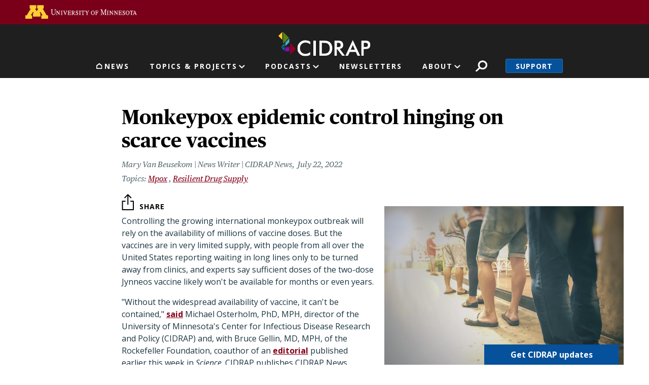

--- FILE ---
content_type: text/html; charset=UTF-8
request_url: https://www.cidrap.umn.edu/monkeypox-epidemic-control-hinging-scarce-vaccines
body_size: 32680
content:
<!DOCTYPE html>
<html lang="en" dir="ltr" prefix="og: https://ogp.me/ns#">
  <head>
    <meta charset="utf-8" />
<link rel="canonical" href="https://www.cidrap.umn.edu/monkeypox-epidemic-control-hinging-scarce-vaccines" />
<link rel="image_src" href="https://www.cidrap.umn.edu/themes/custom/cidrap_theme/images/cidrap-og-image.jpg" />
<meta property="og:site_name" content="CIDRAP" />
<meta property="og:url" content="https://www.cidrap.umn.edu/monkeypox-epidemic-control-hinging-scarce-vaccines" />
<meta property="og:title" content="Monkeypox epidemic control hinging on scarce vaccines" />
<meta property="og:image" content="https://www.cidrap.umn.edu/sites/default/files/styles/layout_large/public/images/news/men_waiting_in_line.jpg?itok=3sPBuR0K" />
<meta name="twitter:card" content="summary_large_image" />
<meta name="twitter:title" content="Monkeypox epidemic control hinging on scarce vaccines" />
<meta name="twitter:site" content="@CIDRAP" />
<meta name="twitter:image" content="https://www.cidrap.umn.edu/sites/default/files/styles/layout_large/public/images/news/men_waiting_in_line.jpg?itok=3sPBuR0K" />
<meta name="google-site-verification" content="NKY_Z7hWDxYZ4fbYk1K-r4deoOSstM2wOfCljMQ0i0g" />
<meta name="Generator" content="Drupal 10 (https://www.drupal.org)" />
<meta name="MobileOptimized" content="width" />
<meta name="HandheldFriendly" content="true" />
<meta name="viewport" content="width=device-width, initial-scale=1, shrink-to-fit=no" />
<script type="application/ld+json">{
    "@context": "https://schema.org",
    "@graph": [
        {
            "@type": "NewsArticle",
            "headline": "Monkeypox epidemic control hinging on scarce vaccines",
            "image": {
                "@type": "ImageObject",
                "representativeOfPage": "True",
                "url": "https://www.cidrap.umn.edu/sites/default/files/styles/layout_large/public/images/news/men_waiting_in_line.jpg?itok=3sPBuR0K",
                "width": "800",
                "height": "474"
            },
            "datePublished": "2022-07-22T14:35:15-0500",
            "dateModified": "2022-07-22T14:35:15-0500",
            "isAccessibleForFree": "True"
        }
    ]
}</script>
<script type="text/javascript">var topics = "mpox resilient-drug-supply"</script>
<script type="text/javascript">var type = "ss_news"</script>
<meta http-equiv="x-ua-compatible" content="ie=edge" />
<link rel="icon" href="/themes/custom/cidrap_theme/favicon.ico" type="image/vnd.microsoft.icon" />
<script src="/sites/default/files/google_tag/cidrap.umn.edu/google_tag.script.js?t8w22w" defer></script>

    <title>Monkeypox epidemic control hinging on scarce vaccines | CIDRAP</title>
    <script type="application/ld+json">
    {
      "@context" : "https://schema.org",
      "@type" : "WebSite",
      "name" : "Center for Infectious Disease Research and Policy",
      "alternateName" : "CIDRAP",
      "url" : "https://www.cidrap.umn.edu/",
      "potentialAction": {
        "@type": "SearchAction",
        "target": {
          "@type": "EntryPoint",
          "urlTemplate": "https://www.cidrap.umn.edu/search?keywords={search_term_string}"
        },
        "query-input": "required name=search_term_string"
      }
    }
    </script>
    <link rel="stylesheet" media="all" href="/sites/default/files/css/css_zi7BiyueJ_OhjtyMxD0tZ15iG1cZccH2ZwryjZuYYXU.css?delta=0&amp;language=en&amp;theme=cidrap_theme&amp;include=[base64]" />
<link rel="stylesheet" media="all" href="https://stackpath.bootstrapcdn.com/font-awesome/4.7.0/css/font-awesome.min.css" />
<link rel="stylesheet" media="all" href="/sites/default/files/css/css_WDnphEevlZhbOsj8bDxrMdI0go3rRylTZy2529XE7Q8.css?delta=2&amp;language=en&amp;theme=cidrap_theme&amp;include=[base64]" />

    <script src="/sites/default/files/js/js_HFachL4j3bDm9zGJd_ZHYYIfk_56a42NYxQluCBjfxE.js?scope=header&amp;delta=0&amp;language=en&amp;theme=cidrap_theme&amp;include=[base64]"></script>
<script src="https://script.crazyegg.com/pages/scripts/0103/1236.js" async></script>

  </head>
  <body class="layout-no-sidebars page-node-231897 path-node node--type-ss-news">
    <nav aria-label="Skip link">
      <a href="#main-content" class="visually-hidden focusable skip-link">
        Skip to main content
      </a>
    </nav>
    <noscript><iframe src="https://www.googletagmanager.com/ns.html?id=GTM-KGDGRT5" height="0" width="0" style="display:none;visibility:hidden"></iframe></noscript>
      <div class="dialog-off-canvas-main-canvas" data-off-canvas-main-canvas>
    <div id="page-wrapper">
  <div id="page">
          <header id="header" class="header-internal header no-banner" role="banner" aria-label="Site header">
                  <aside>  <section class="row region region-header-top">
    <div id="block-uofmheader" class="block block-cidrap block-u-of-m-header">
  
    
      <div class="content">
      <!DOCTYPE html>
<html lang="en">
	<head>
		<title>University of Minnesota</title>
	</head>
	<body>
		<!-- BEGIN HEADER -->
		<div class="umnhf" id="umnhf-h" role="banner">
			<!-- Skip Links: Give your nav and content elements the appropriate ID attributes -->
			<div id="skipLinks"><a href="#main-nav">Main navigation</a></div>
			<div class="printer"><div class="left"></div><div class="right"><strong>University of Minnesota</strong><br />http://twin-cities.umn.edu/<br />612-625-5000</div></div>
			<div class="umnhf" id="umnhf-h-mast">
				<a class="umnhf" id="umnhf-h-logo" href="http://twin-cities.umn.edu/"><span>Go to the U of M home page</span></a>
								<!-- Button below is for dropdown toggle, only visible on mobile screens. If using
							a non-dropdown version you can delete this tag -->
							</div>
			<!-- Twin Cities Campus CSE Code -->
					</div>
		<!-- END HEADER -->
		<a name="main-nav"></a>
		<a name="main-content"></a>
		<main id="umn-main" role="main">
		</main>
		<!-- BEGIN UofM FOOTER -->
		<!-- END UofM FOOTER -->
	</body>
</html>

    </div>
  </div>

  </section>
</aside>          <nav class="navbar navbar-expand-md" id="navbar-main">
                          <section class="header-top">
                  <section class="row region region-header-internal">
          <a href="/" title="Home" rel="home" class="navbar-brand">
              <img src="/themes/custom/cidrap_theme/logo-internal.svg" alt="Home" class="img-fluid d-inline-block align-top" />
            
    </a>
    
  </section>

              </section>
              <section class="header-bottom">
                  <nav role="navigation" aria-labelledby="block-mainnavigation-menu" id="block-mainnavigation" class="block block-menu navigation menu--main">
            
  <h2 class="sr-only" id="block-mainnavigation-menu">Main navigation</h2>
  

        
              <ul id="block-mainnavigation" block="block-mainnavigation" class="clearfix nav navbar-nav">
                                        <li class="nav-item nav-link-news">
                                        <a href="/" class="nav-link menu-level-0" data-drupal-link-system-path="&lt;front&gt;">News</a>
                        </li>
                                    <li class="nav-item menu-item--expanded dropdown nav-link-topics--projects">
                                                              <ul class="dropdown-menu">
                                              <li class="dropdown-item nav-link-antimicrobial-resistance">
                                        <a href="/antimicrobial-stewardship" class="menu-level-1" data-drupal-link-system-path="node/48">Antimicrobial Resistance</a>
                        </li>
                                    <li class="dropdown-item nav-link-covid-19">
                                        <a href="/covid-19" class="menu-level-1" data-drupal-link-system-path="node/178636">COVID-19</a>
                        </li>
                                    <li class="dropdown-item nav-link-chronic-wasting-disease">
                                        <a href="/chronic-wasting-disease" class="menu-level-1" data-drupal-link-system-path="node/166911">Chronic Wasting Disease</a>
                        </li>
                                    <li class="dropdown-item nav-link-influenza-">
                                        <a href="/influenza-general" class="menu-level-1" data-drupal-link-system-path="node/69">Influenza </a>
                        </li>
                                    <li class="dropdown-item nav-link-public-health-alerts">
                                        <a href="/public-health-alerts" class="menu-level-1">Public Health Alerts</a>
                        </li>
                                    <li class="dropdown-item nav-link-all-topics-a-z">
                                        <a href="/infectious-disease-topics" class="button menu-level-1" target="_self" data-drupal-link-system-path="node/1000028">All Topics A-Z</a>
                        </li>
                                    <li class="dropdown-item nav-link-coronavirus-vaccines-roadmap">
                                        <a href="/coronavirus-vaccines-roadmap" class="menu-level-1" data-drupal-link-system-path="node/1000170">Coronavirus Vaccines Roadmap</a>
                        </li>
                                    <li class="dropdown-item nav-link-influenza-vaccines-roadmap">
                                        <a href="https://ivr.cidrap.umn.edu/" class="menu-level-1">Influenza Vaccines Roadmap</a>
                        </li>
                                    <li class="dropdown-item nav-link-roadmaps-for-priority-pathogens">
                                        <a href="/roadmap-development" class="menu-level-1" data-drupal-link-system-path="node/1000169">Roadmaps for Priority Pathogens</a>
                        </li>
                                    <li class="dropdown-item nav-link-vaccine-integrity-project">
                                        <a href="https://vaxintegrity.cidrap.umn.edu/" class="menu-level-1">Vaccine Integrity Project</a>
                        </li>
                                    <li class="dropdown-item nav-link-cidrap-leadership-forum">
                                        <a href="/forum" class="menu-level-1" title="CIDRAP Leadership Forum" data-drupal-link-system-path="node/1000130">CIDRAP Leadership Forum</a>
                        </li>
                                    <li class="dropdown-item nav-link-">
                                        <span class="hide menu-level-1">.</span>
                        </li>
                                    <li class="dropdown-item nav-link-">
                                        <span class="hide menu-level-1">.</span>
                        </li>
        </ul>
  
            <span class="nav-link dropdown-toggle menu-level-0" aria-expanded="false" aria-haspopup="true" tabindex="0" role="button">Topics &amp; Projects</span>
                        </li>
                                    <li class="nav-item menu-item--expanded dropdown nav-link-podcasts">
                                                              <ul class="dropdown-menu">
                                              <li class="dropdown-item nav-link-antimicrobial-stewardship">
                                        <a href="/antimicrobial-stewardship/superbugs-you" class="menu-level-1" data-drupal-link-system-path="node/1000766">Antimicrobial Stewardship</a>
                        </li>
                                    <li class="dropdown-item nav-link-chronic-wasting-disease">
                                        <a href="/chronic-wasting-disease/cwd-pod" class="menu-level-1" data-drupal-link-system-path="node/1000067">Chronic Wasting Disease</a>
                        </li>
                                    <li class="dropdown-item nav-link-osterholm-update">
                                        <a href="/osterholm-update" class="menu-level-1">Osterholm Update</a>
                        </li>
        </ul>
  
            <span class="nav-link dropdown-toggle menu-level-0" aria-expanded="false" aria-haspopup="true" tabindex="0" role="button">Podcasts</span>
                        </li>
                                    <li class="nav-item nav-link-newsletters">
                                        <a href="/newsletter" class="nav-link menu-level-0">Newsletters</a>
                        </li>
                                    <li class="nav-item menu-item--expanded dropdown nav-link-about">
                                                              <ul class="dropdown-menu">
                                              <li class="dropdown-item nav-link-about-cidrap">
                                        <a href="/about-cidrap" class="menu-level-1" data-drupal-link-system-path="node/1000010">About CIDRAP</a>
                        </li>
                                    <li class="dropdown-item nav-link-cidrap-in-the-news">
                                        <a href="/cidrap-news" class="menu-level-1" data-drupal-link-system-path="node/1000013">CIDRAP in the News</a>
                        </li>
                                    <li class="dropdown-item nav-link-our-staff">
                                        <a href="/about-us/cidrap-staff" class="menu-level-1" data-drupal-link-system-path="node/1000014">Our Staff</a>
                        </li>
                                    <li class="dropdown-item nav-link-our-director">
                                        <a href="/michael-t-osterholdm-phd-mph" class="menu-level-1" data-drupal-link-system-path="node/20018">Our Director</a>
                        </li>
                                    <li class="dropdown-item nav-link-osterholm-in-the-press">
                                        <a href="/osterholm-quotes" class="menu-level-1" data-drupal-link-system-path="node/1000115">Osterholm in the Press</a>
                        </li>
                                    <li class="dropdown-item nav-link-shop-merchandise">
                                        <a href="https://www.mnalumnimarket.com/collections/cidrap?utm_source=website&amp;utm_medium=website&amp;utm_campaign=CIDRAPdonate&amp;utm_content=CIDRAP" class="menu-level-1">Shop Merchandise</a>
                        </li>
                                    <li class="dropdown-item nav-link-contact-us">
                                        <a href="/contact-us" class="menu-level-1" data-drupal-link-system-path="node/1000114">Contact Us</a>
                        </li>
        </ul>
  
            <span class="nav-link dropdown-toggle menu-level-0" aria-expanded="false" aria-haspopup="true" tabindex="0" role="button">About</span>
                        </li>
        </ul>
  


  </nav>
<div id="block-cidrapsecondarynav" class="block block-cidrap block-cidrap-secondary">
  
    
      <div class="content">
        <button  data-target="#overlay-search" data-toggle="modal" type="button">Search</button>
  <div  aria-hidden="hidden" aria-labelledby="overlay-title-search" class="modal fade search" id="overlay-search" tabindex="-1">
    <div class="modal-dialog" role="document">
      <div class="modal-header">
        <h2  class="modal-title sr-only" id="overlay-title-search"></h2>
        <button type="button" class="close" data-dismiss="modal" aria-label="Close">
          <span>CLOSE</span>
        </button>
      </div>
      <div class="modal-content">
        
<form class="cidrap-search-form" data-drupal-selector="cidrap-search-form" action="/search" method="get" id="cidrap-search-form" accept-charset="UTF-8">
  



          <fieldset class="js-form-item js-form-type-search form-type-search js-form-item-keywords form-item-keywords form-no-label form-group">
          <label for="edit-keywords" class="sr-only">Search</label>
                    <input title="Search by keyword" placeholder="Search by keyword" data-drupal-selector="edit-keywords" type="search" id="edit-keywords" name="keywords" value="" size="15" maxlength="128" class="form-search form-control" />

                      </fieldset>
<div data-drupal-selector="edit-actions" class="form-actions js-form-wrapper form-group" id="edit-actions"><input data-drupal-selector="edit-submit" type="submit" id="edit-submit" value="Search" class="button js-form-submit form-submit btn btn-primary form-control" />
</div>

</form>

      </div>
    </div>
  </div>
  
              <ul class="clearfix nav">
                    <li class="nav-item">
                <a href="/support" class="nav-link nav-link--support" data-drupal-link-system-path="node/1000017">Support</a>
              </li>
        </ul>
  


    </div>
  </div>
<div id="block-responsivemenumobileicon" class="responsive-menu-toggle-wrapper responsive-menu-toggle block block-responsive-menu block-responsive-menu-toggle">
  
    
      <div class="content">
      <a id="toggle-icon" class="toggle responsive-menu-toggle-icon" title="Menu" href="#off-canvas">
  <span class="icon"></span><span class="label">Menu</span>
</a>
    </div>
  </div>

              </section>
                      </nav>
              </header>
        <a id="main-content" tabindex="-1"></a>
              <div class="highlighted">
        <aside class="container section clearfix" role="complementary">
            <div data-drupal-messages-fallback class="hidden"></div>


        </aside>
      </div>
            <div id="main-wrapper" class="layout-main-wrapper clearfix">
              <div id="main" class="container">
          
          <div class="row row-offcanvas row-offcanvas-left clearfix">
              <main class="main-content col" id="content" role="main">
                <section class="section">
                    <div class="node node--type-ss-news node--view-mode-full ds-2col clearfix">

  

  <div class="group-left">
    
            <div class="field field--name-node-title field--type-ds field--label-hidden field__item"><h1>
  Monkeypox epidemic control hinging on scarce vaccines
</h1>
</div>
      
<div  class="author-and-date">
      
      <div class="field field--name-field-authors field--type-entity-reference field--label-hidden field__items">
              <div class="field__item">    <div>
    <div class="node node--type-ss-news node--view-mode-article-author ds-1col clearfix">

  

  
            <div class="field field--name-field-post field--type-string field--label-hidden field__item">Mary Van Beusekom | News Writer | CIDRAP News</div>
      

</div>


  </div>

</div>
          </div>
  
            <div class="field field--name-field-date-time field--type-datetime field--label-hidden field__item"><time datetime="2022-07-22T09:00:00-05:00" class="cidrap-publish-time">&nbsp;</time></div>
      
  </div>

      <div class="field field--name-field-related-topics field--type-entity-reference field--label-hidden field__items">
              <div class="field__item"><a href="/mpox" hreflang="und">Mpox</a></div>
              <div class="field__item"><a href="/resilient-drug-supply" hreflang="und">Resilient Drug Supply</a></div>
          </div>
  
<div  class="image-wrapper">
      
            <div class="field field--name-field-image-thumbnail field--type-image field--label-hidden field__item">  <img loading="lazy" src="/sites/default/files/styles/article_detail/public/images/news/men_waiting_in_line.jpg?itok=AN2fQwJ2" width="1500" height="1125" alt="Men waiting in line" class="image-style-article-detail" />


</div>
      
            <div class="field field--name-field-detail-image field--type-image field--label-hidden field__item">  <img loading="lazy" src="/sites/default/files/styles/thumbnail/public/media/article/men_waiting_in_line.jpg?itok=lEh3fUPs" width="100" height="75" alt="Men waiting in line" class="image-style-thumbnail" />


  <blockquote class="image-field-caption"><p>Sara17 / iStock</p>
</blockquote>
</div>
      
  </div>

  </div>

  <div class="group-right">
    
            <div class="field field--name-dynamic-block-fieldnode-share-buttons field--type-ds field--label-hidden field__item"><div class="block block-better-social-sharing-buttons block-social-sharing-buttons-block">
  
    
      <div class="content">
      

    
    
<div style="display: none"><svg aria-hidden="true" style="position: absolute; width: 0; height: 0; overflow: hidden;" version="1.1" xmlns="http://www.w3.org/2000/svg" xmlns:xlink="http://www.w3.org/1999/xlink">
  <defs>
    <symbol id="copy" viewBox="0 0 64 64">
      <path d="M44.697 36.069l6.337-6.337c4.623-4.622 4.623-12.143 0-16.765-4.622-4.623-12.143-4.623-16.765 0l-9.145 9.145c-4.622 4.622-4.622 12.143 0 16.765 0.683 0.683 1.43 1.262 2.22 1.743l4.895-4.896c-0.933-0.223-1.817-0.694-2.543-1.419-2.101-2.101-2.101-5.52 0-7.62l9.145-9.145c2.101-2.101 5.52-2.101 7.62 0s2.101 5.52 0 7.62l-2.687 2.687c1.107 2.605 1.413 5.471 0.922 8.223z"></path>
      <path d="M19.303 27.931l-6.337 6.337c-4.623 4.622-4.623 12.143 0 16.765 4.622 4.623 12.143 4.623 16.765 0l9.144-9.145c4.623-4.622 4.622-12.143 0-16.765-0.682-0.683-1.429-1.262-2.22-1.743l-4.895 4.896c0.932 0.224 1.816 0.693 2.543 1.419 2.101 2.101 2.101 5.519 0 7.621l-9.145 9.145c-2.101 2.101-5.52 2.101-7.62 0s-2.101-5.52 0-7.62l2.687-2.687c-1.108-2.605-1.413-5.471-0.922-8.223z"></path>
    </symbol>
    <symbol id="email" viewBox="0 0 64 64">
      <path d="M32 35.077l18.462-16h-36.924zM27.013 33.307l4.987 4.091 4.909-4.093 13.553 11.617h-36.924zM12.307 43.693v-23.386l13.539 11.693zM51.693 43.693v-23.386l-13.539 11.693z"></path>
    </symbol>
    <symbol id="evernote" viewBox="0 0 64 64">
      <path d="M47.093 19.16c-0.296-1.572-1.239-2.346-2.090-2.651-0.919-0.329-2.783-0.671-5.125-0.944-1.884-0.221-4.099-0.202-5.437-0.162-0.161-1.090-0.932-2.087-1.794-2.431-2.299-0.917-5.853-0.696-6.765-0.443-0.724 0.201-1.527 0.613-1.974 1.247-0.3 0.424-0.493 0.967-0.494 1.725 0 0.429 0.012 1.441 0.023 2.339 0.011 0.901 0.023 1.708 0.023 1.713-0 0.802-0.656 1.455-1.469 1.456h-3.728c-0.796 0-1.403 0.133-1.867 0.342s-0.794 0.492-1.044 0.826c-0.498 0.662-0.585 1.481-0.583 2.315 0 0 0.008 0.682 0.173 2.002 0.138 1.021 1.255 8.158 2.317 10.328 0.411 0.845 0.685 1.196 1.494 1.568 1.801 0.764 5.915 1.615 7.843 1.859 1.924 0.244 3.133 0.757 3.852-0.74 0.003-0.004 0.145-0.372 0.339-0.913 0.625-1.878 0.712-3.544 0.712-4.75 0-0.123 0.181-0.128 0.181 0 0 0.851-0.164 3.864 2.131 4.672 0.906 0.319 2.785 0.602 4.695 0.825 1.727 0.197 2.98 0.871 2.98 5.264 0 2.672-0.566 3.039-3.525 3.039-2.399 0-3.313 0.062-3.313-1.828 0-1.527 1.524-1.367 2.653-1.367 0.504 0 0.138-0.372 0.138-1.314 0-0.937 0.591-1.479 0.032-1.493-3.905-0.107-6.201-0.005-6.201 4.837 0 4.396 1.696 5.212 7.238 5.212 4.345 0 5.876-0.141 7.67-5.66 0.355-1.090 1.213-4.415 1.733-9.998 0.328-3.531-0.31-14.186-0.816-16.875v0zM39.52 30.936c-0.537-0.019-1.053 0.015-1.534 0.092 0.135-1.084 0.587-2.416 2.187-2.361 1.771 0.061 2.020 1.721 2.026 2.845-0.747-0.331-1.672-0.541-2.679-0.576v0zM18.088 19.935h3.73c0.213 0 0.386-0.173 0.386-0.383 0-0.002-0.045-3.169-0.045-4.050v-0.011c0-0.723 0.153-1.355 0.42-1.883l0.127-0.237c-0.014 0.002-0.029 0.010-0.043 0.023l-7.243 7.122c-0.014 0.012-0.023 0.027-0.027 0.042 0.15-0.074 0.354-0.174 0.384-0.186 0.631-0.283 1.396-0.437 2.311-0.437v0z"></path>
    </symbol>
    <symbol id="facebook" viewBox="0 0 64 64">
      <path d="M27.397 53.72v-19.723h-6.647v-8.052h6.647v-6.762c0-4.918 3.987-8.904 8.904-8.904h6.949v7.24h-4.972c-1.563 0-2.829 1.267-2.829 2.829v5.597h7.677l-1.061 8.052h-6.616v19.723z"></path>
    </symbol>
    <symbol id="linkedin" viewBox="0 0 64 64">
      <path d="M14.537 25.873h7.435v23.896h-7.434v-23.896zM18.257 13.995c2.375 0 4.305 1.929 4.305 4.306s-1.929 4.307-4.305 4.307c-0.001 0-0.002 0-0.003 0-2.378 0-4.305-1.927-4.305-4.305 0-0.001 0-0.001 0-0.002v0c0-0 0-0.001 0-0.002 0-2.378 1.927-4.305 4.305-4.305 0.001 0 0.002 0 0.004 0h-0zM26.631 25.873h7.119v3.267h0.102c0.99-1.879 3.413-3.86 7.027-3.86 7.52 0 8.909 4.948 8.909 11.384v13.106h-7.425v-11.621c0-2.771-0.048-6.336-3.86-6.336-3.864 0-4.453 3.020-4.453 6.138v11.819h-7.418v-23.896z"></path>
    </symbol>
    <symbol id="messenger" viewBox="0 0 64 64">
      <path d="M32 8.765c-12.703 0-23 9.63-23 21.508 0 6.758 3.332 12.787 8.544 16.73v8.231l7.849-4.354c1.972 0.571 4.238 0.9 6.58 0.9 0.009 0 0.019 0 0.028 0h-0.002c12.703 0 23-9.629 23-21.508s-10.297-21.508-23-21.508zM34.422 37.607l-5.949-6.18-11.456 6.335 12.56-13.328 5.949 6.18 11.455-6.335-12.559 13.329z"></path>
    </symbol>
    <symbol id="pinterest" viewBox="0 0 64 64">
      <path d="M45.873 25.872c0 8.078-4.487 14.11-11.108 14.11-2.222 0-4.313-1.203-5.030-2.568 0 0-1.195 4.745-1.448 5.66-0.89 3.233-3.512 6.47-3.715 6.737-0.142 0.182-0.457 0.125-0.49-0.117-0.058-0.413-0.725-4.495 0.063-7.825 0.395-1.67 2.648-11.218 2.648-11.218s-0.657-1.315-0.657-3.258c0-3.052 1.77-5.329 3.97-5.329 1.872 0 2.778 1.405 2.778 3.090 0 1.884-1.198 4.698-1.818 7.306-0.517 2.185 1.095 3.965 3.25 3.965 3.9 0 6.525-5.010 6.525-10.945 0-4.511-3.037-7.89-8.565-7.89-6.242 0-10.135 4.657-10.135 9.86 0 1.793 0.53 3.058 1.358 4.036 0.38 0.45 0.435 0.632 0.297 1.149-0.102 0.38-0.325 1.29-0.422 1.653-0.135 0.52-0.558 0.708-1.030 0.515-2.875-1.175-4.215-4.325-4.215-7.865 0-5.849 4.933-12.86 14.713-12.86 7.862 0 13.032 5.686 13.032 11.793z"></path>
    </symbol>
    <symbol id="print" viewBox="0 0 64 64">
      <path d="M14 22h38v-12c0-2.2-1.8-4-4-4h-30c-2.2 0-4 1.8-4 4v12zM12 54h-2c-3.4 0-6-2.6-6-6v-18c0-3.4 2.6-6 6-6h46c3.4 0 6 2.6 6 6v18c0 3.4-2.6 6-6 6h-2v-16h-42v16zM14 40h38v16c0 2.2-1.8 4-4 4h-30c-2.2 0-4-1.8-4-4v-16zM50 34c1.2 0 2-0.8 2-2s-0.8-2-2-2-2 0.8-2 2c0 1.2 0.8 2 2 2v0zM18 46v2h30v-2h-30zM18 52v2h30v-2h-30z"></path>
    </symbol>
    <symbol id="reddit" viewBox="0 0 64 64">
      <path d="M29.37 25.258c-0.001-1.233-1.001-2.232-2.233-2.233h-0c-1.233 0.002-2.231 1.001-2.232 2.233v0c0.001 1.232 1 2.231 2.232 2.233h0c1.233-0.001 2.232-1 2.233-2.232v-0zM36.861 23.023c-1.233 0.001-2.233 1.001-2.234 2.234v0c0.001 1.233 1.001 2.232 2.234 2.233h0c1.233-0.001 2.233-1 2.235-2.233v-0c-0.001-1.234-1.001-2.233-2.235-2.235h-0zM36.33 30.723c-0.843 0.842-2.272 1.252-4.33 1.252-2.059 0-3.487-0.41-4.329-1.252-0.112-0.112-0.267-0.182-0.439-0.182-0.343 0-0.62 0.278-0.62 0.62 0 0.171 0.069 0.326 0.182 0.439v0c1.087 1.086 2.801 1.615 5.206 1.615s4.119-0.529 5.207-1.615c0.112-0.112 0.182-0.267 0.182-0.439 0-0.343-0.278-0.62-0.62-0.62-0.171 0-0.326 0.069-0.438 0.181v0z"></path>
      <path d="M48.13 22.825c0-2.023-1.645-3.668-3.667-3.668-0.933 0-1.785 0.352-2.432 0.927-2.488-1.602-5.705-2.54-9.149-2.677l1.89-5.977 5.142 1.21c0.012 1.66 1.359 3.002 3.020 3.004h0c1.669-0.002 3.021-1.354 3.023-3.022v-0c-0.002-1.669-1.355-3.021-3.023-3.022h-0c-1.235 0.002-2.297 0.743-2.766 1.806l-0.008 0.019-5.664-1.334c-0.043-0.011-0.092-0.017-0.143-0.017-0.276 0-0.509 0.18-0.59 0.429l-0.001 0.004-2.178 6.887c-3.619 0.067-7.015 1.015-9.613 2.69-0.642-0.576-1.495-0.927-2.431-0.927-0.001 0-0.001 0-0.002 0h0c-2.022 0-3.668 1.645-3.668 3.668 0.001 1.332 0.712 2.498 1.775 3.139l0.016 0.009c-0.055 0.343-0.083 0.692-0.083 1.042 0 2.622 1.535 5.068 4.324 6.889 0.887 0.579 1.87 1.071 2.923 1.473-2.056 0.98-3.511 3.366-3.511 6.148 0 3.142 1.858 5.778 4.34 6.455 0.194 0.605 0.409 1.181 0.644 1.723-0.103-0.008-0.224-0.014-0.345-0.014h-0.001c-2.232 0-4.047 1.525-4.047 3.398 0 0.28 0.049 0.57 0.151 0.885 0.083 0.251 0.316 0.429 0.59 0.429 0 0 0 0 0 0h18.617c0.272 0 0.512-0.176 0.593-0.435 0.101-0.325 0.148-0.603 0.148-0.879 0-1.873-1.816-3.398-4.050-3.398-0.084 0-0.166 0.002-0.248 0.007 0.234-0.54 0.449-1.114 0.641-1.715 2.483-0.676 4.34-3.313 4.34-6.455 0-2.782-1.456-5.168-3.511-6.148 1.053-0.402 2.036-0.894 2.922-1.472 2.788-1.82 4.325-4.267 4.325-6.889 0-0.351-0.029-0.698-0.083-1.042 1.079-0.651 1.789-1.817 1.79-3.148v-0zM44.717 12.623c0 0.982-0.8 1.781-1.783 1.781-0.983-0.001-1.78-0.798-1.78-1.781v-0c0.001-0.983 0.797-1.78 1.78-1.782h0c0.983 0 1.783 0.8 1.783 1.782zM40.763 53.086c0 0.024-0.001 0.048-0.002 0.074h-5.255c0.559-0.577 1.072-1.288 1.533-2.11 0.275-0.077 0.59-0.121 0.915-0.121h0c1.549 0 2.809 0.968 2.809 2.157zM25.951 50.928c0.363 0 0.709 0.053 1.026 0.15 0.456 0.81 0.965 1.511 1.516 2.081h-5.347c-0.002-0.022-0.002-0.047-0.003-0.073v-0c0-1.19 1.259-2.157 2.807-2.157zM33.535 53.16h-3.070c-2.758-1.578-4.745-7.083-4.745-13.203 0-1.446 0.111-2.847 0.314-4.168 1.849 0.559 3.875 0.854 5.967 0.854s4.118-0.296 5.969-0.855c0.199 1.245 0.313 2.681 0.313 4.144 0 0.008 0 0.017 0 0.025v-0.001c0 6.12-1.987 11.625-4.746 13.203zM24.628 36.941c-0.096 0.903-0.15 1.951-0.15 3.012 0 0.001 0 0.002 0 0.003v-0c0 2.325 0.27 4.55 0.756 6.537-1.573-0.813-2.681-2.733-2.681-4.968 0-1.935 0.831-3.634 2.075-4.583zM38.764 46.493c0.487-1.987 0.757-4.212 0.757-6.538 0-1.036-0.053-2.043-0.15-3.015 1.243 0.949 2.075 2.648 2.075 4.584 0 2.236-1.108 4.157-2.681 4.969zM32 35.403c-7.268 0-13.181-3.762-13.181-8.387s5.913-8.387 13.181-8.387 13.181 3.762 13.181 8.386c0 4.625-5.913 8.388-13.181 8.388zM19.538 20.398c0.514 0 0.991 0.162 1.384 0.435-1.416 1.128-2.41 2.444-2.928 3.861-0.541-0.447-0.883-1.118-0.883-1.869 0-0 0-0 0-0v0c0.002-1.34 1.087-2.425 2.426-2.427h0zM43.078 20.833c0.385-0.272 0.864-0.436 1.381-0.436 0.001 0 0.002 0 0.004 0h-0c1.34 0.002 2.425 1.087 2.426 2.427v0c0 0.752-0.345 1.424-0.883 1.869-0.518-1.418-1.511-2.732-2.928-3.86z"></path>
    </symbol>
    <symbol id="tumblr" viewBox="0 0 64 64">
      <path d="M36.813 51.2c3.843 0 7.65-1.368 8.909-3.025l0.252-0.332-2.382-7.060c-0.022-0.064-0.082-0.109-0.152-0.109-0 0-0.001 0-0.001 0h-5.32c-0.001 0-0.002 0-0.003 0-0.072 0-0.133-0.049-0.152-0.115l-0-0.001c-0.062-0.235-0.099-0.523-0.105-0.879v-8.633c0-0.089 0.072-0.16 0.161-0.16h6.26c0.089 0 0.161-0.072 0.161-0.161v0-8.833c-0-0.089-0.072-0.16-0.161-0.16 0 0 0 0 0 0h-6.233c0 0 0 0 0 0-0.088 0-0.16-0.072-0.16-0.16 0-0 0-0 0-0v0-8.61c-0.001-0.088-0.072-0.16-0.161-0.16-0 0-0 0-0.001 0v0h-10.931c-0.942 0.016-1.712 0.73-1.815 1.647l-0.001 0.008c-0.546 4.443-2.584 7.11-6.415 8.39l-0.427 0.142c-0.064 0.022-0.11 0.082-0.11 0.152v7.585c0 0.088 0.073 0.16 0.161 0.16h3.912v9.341c0 7.457 5.165 10.975 14.713 10.975zM44.134 47.596c-1.199 1.154-3.66 2.010-6.019 2.050-0.089 0.002-0.176 0.002-0.264 0.002h-0.001c-7.758-0.001-9.828-5.922-9.828-9.422v-10.752c0-0.089-0.072-0.16-0.16-0.16v0h-3.752c-0 0-0 0-0 0-0.088 0-0.16-0.072-0.16-0.16 0-0 0-0 0-0v0-4.898c0-0.066 0.041-0.124 0.102-0.148 4.009-1.561 6.248-4.662 6.838-9.459 0.032-0.267 0.253-0.274 0.255-0.274h5.008c0.089 0 0.16 0.072 0.16 0.161v8.61c0 0 0 0 0 0 0 0.088 0.072 0.16 0.16 0.16 0 0 0 0 0.001 0v0h6.233c0 0 0 0 0 0 0.088 0 0.16 0.072 0.16 0.16 0 0 0 0.001 0 0.001v-0 5.688c0 0 0 0 0 0 0 0.088-0.072 0.16-0.16 0.16 0 0 0 0 0 0h-6.26c-0 0-0.001 0-0.001 0-0.088 0-0.16 0.072-0.16 0.16 0 0 0 0 0 0v0 10.22c0.038 2.301 1.151 3.468 3.31 3.468 0.87 0 1.867-0.203 2.777-0.55 0.017-0.007 0.037-0.011 0.058-0.011 0.069 0 0.128 0.045 0.15 0.107l0 0.001 1.593 4.72c0.020 0.060 0.006 0.126-0.040 0.169z"></path>
    </symbol>
    <symbol id="x" viewBox="0 0 128 128">
      <path d="M16.4,16l37.2,52.9L16,112h8.5l32.7-37.6L83.5,112H112L72.9,56.2L107.8,16h-8.5L69.1,50.7 L44.7,16H16.4z M28.4,22.6h13.1l58.2,82.7H86.4L28.4,22.6z"></path>
    </symbol>
    <symbol id="whatsapp" viewBox="0 0 64 64">
      <path d="M14.080 50.007l2.532-9.248c-1.498-2.553-2.383-5.623-2.383-8.899 0-0.008 0-0.015 0-0.023v0.001c0.004-9.84 8.009-17.845 17.845-17.845 4.774 0.002 9.255 1.861 12.623 5.234 3.37 3.372 5.224 7.856 5.222 12.625-0.004 9.839-8.010 17.845-17.845 17.845 0 0 0.001 0 0 0h-0.008c-3.126-0-6.065-0.805-8.619-2.219l0.091 0.046-9.46 2.482zM23.978 44.294l0.542 0.322c2.158 1.299 4.763 2.068 7.548 2.068 0 0 0.001 0 0.001 0h0.006c8.175 0 14.829-6.654 14.832-14.832 0.002-3.963-1.54-7.689-4.34-10.493s-6.525-4.348-10.486-4.35c-8.181 0-14.835 6.654-14.838 14.831 0 0.007 0 0.015 0 0.023 0 2.918 0.845 5.638 2.303 7.93l-0.036-0.060 0.353 0.562-1.498 5.473 5.613-1.472z"></path>
      <path d="M41.065 36.095c-0.111-0.186-0.408-0.297-0.854-0.521-0.447-0.223-2.639-1.301-3.047-1.45s-0.706-0.224-1.004 0.222c-0.297 0.447-1.151 1.452-1.411 1.748s-0.52 0.335-0.967 0.112c-0.446-0.223-1.882-0.694-3.585-2.213-1.326-1.182-2.221-2.642-2.48-3.088s-0.028-0.688 0.195-0.91c0.201-0.2 0.446-0.521 0.669-0.781s0.297-0.447 0.446-0.744c0.148-0.297 0.074-0.558-0.038-0.781s-1.003-2.418-1.375-3.311c-0.361-0.869-0.73-0.752-1.003-0.765-0.229-0.010-0.498-0.016-0.768-0.016-0.031 0-0.061 0-0.092 0h0.005c-0.297 0-0.78 0.112-1.189 0.558s-1.561 1.525-1.561 3.72c0 2.195 1.598 4.315 1.82 4.613s3.144 4.801 7.617 6.733c0.656 0.296 1.498 0.616 2.361 0.89l0.181 0.050c1.068 0.339 2.040 0.291 2.808 0.176 0.857-0.129 2.638-1.078 3.010-2.12s0.371-1.935 0.26-2.121z"></path>
    </symbol>
    <symbol id="xing" viewBox="-8 -8 80 80">
      <path d="M12.249 17.201l5.083 8.132-7.749 13.284c-0.703 1.204 0.165 2.716 1.559 2.716h6.001c0.949 0 1.827-0.504 2.304-1.324l7.74-13.285c0.499-0.855 0.481-1.916-0.043-2.756l-5.031-8.048c-0.485-0.78-1.34-1.253-2.26-1.253h-6.2c-1.301 0-2.095 1.432-1.404 2.535zM43.241 6.729l-15.9 29.333c-0.437 0.807-0.429 1.783 0.023 2.581l10.536 18.667c0.472 0.837 1.36 1.356 2.321 1.356h5.963c1.387 0 2.261-1.493 1.584-2.703l-10.436-18.631 15.775-29.123c0.703-1.299-0.237-2.877-1.715-2.877h-5.807c-0.977 0-1.877 0.536-2.344 1.396z"></path>
    </symbol>
    <symbol id="truth" viewBox="0 0 144 144">
      <path d="M140.401 45V13.5H53.1006V129.9H90.6006V45H140.401Z" fill="#08051B"/>
      <path d="M3 13.5H39V45H3V13.5Z" fill="#08051B"/>
      <path d="M104.399 98.3994H140.399V129.899H104.399V98.3994Z" fill="#08051B"/>
    </symbol>
    <symbol id="bluesky" viewBox="0 0 600 530">
      <path d="m135.72 44.03c66.496 49.921 138.02 151.14 164.28 205.46 26.262-54.316 97.782-155.54 164.28-205.46 47.98-36.021 125.72-63.892 125.72 24.795 0 17.712-10.155 148.79-16.111 170.07-20.703 73.984-96.144 92.854-163.25 81.433 117.3 19.964 147.14 86.092 82.697 152.22-122.39 125.59-175.91-31.511-189.63-71.766-2.514-7.3797-3.6904-10.832-3.7077-7.8964-0.0174-2.9357-1.1937 0.51669-3.7077 7.8964-13.714 40.255-67.233 197.36-189.63 71.766-64.444-66.128-34.605-132.26 82.697-152.22-67.108 11.421-142.55-7.4491-163.25-81.433-5.9562-21.282-16.111-152.36-16.111-170.07 0-88.687 77.742-60.816 125.72-24.795z"/>
    </symbol>
  </defs>
</svg>
</div>

<button type="button" class="social-popover btn btn-secondary">
    <span>Share</span>
</button>

<div class="social-sharing-buttons">
                <a href="mailto:?subject=Monkeypox%20epidemic%20control%20hinging%20on%20scarce%20vaccines&body=https://www.cidrap.umn.edu/monkeypox-epidemic-control-hinging-scarce-vaccines" title="Share to Email" aria-label="Share to Email" class="social-sharing-buttons__button share-email" target="_blank" rel="noopener">
          <svg xmlns="http://www.w3.org/2000/svg" xmlns:xlink="http://www.w3.org/1999/xlink" width="28" height="28" viewBox="0 0 28 28">
            <defs>
              <clipPath id="clip-path">
                <rect id="Rectangle_1581" data-name="Rectangle 1581" width="28" height="28" transform="translate(0 0.065)"/>
              </clipPath>
            </defs>
            <g id="Group_461" data-name="Group 461" transform="translate(0 -0.065)">
              <g id="Group_460" data-name="Group 460" clip-path="url(#clip-path)">
                <path id="Path_1234" data-name="Path 1234" d="M14.033,0A14.033,14.033,0,1,0,28.065,14.033,14.032,14.032,0,0,0,14.033,0M7.016,7.016H21.049a1.72,1.72,0,0,1,.717.155l-7.733,9.021L6.3,7.172a1.72,1.72,0,0,1,.717-.155M5.262,19.295V8.77c0-.037,0-.074,0-.11l5.143,6L5.323,19.748a1.739,1.739,0,0,1-.061-.453m15.787,1.754H7.016a1.739,1.739,0,0,1-.453-.061L11.554,16l2.479,2.892L16.511,16,21.5,20.989a1.739,1.739,0,0,1-.453.061M22.8,19.295a1.739,1.739,0,0,1-.061.453l-5.087-5.087,5.144-6c0,.037,0,.073,0,.11Z"/>
              </g>
            </g>
          </svg>
        </a>
    
                <a href="https://www.facebook.com/sharer/sharer.php?u=https://www.cidrap.umn.edu/monkeypox-epidemic-control-hinging-scarce-vaccines&title=Monkeypox%20epidemic%20control%20hinging%20on%20scarce%20vaccines" target="_blank" title="Share to Facebook" aria-label="Share to Facebook" class="social-sharing-buttons__button share-facebook" rel="noopener">
          <svg id="Group_459" data-name="Group 459" xmlns="http://www.w3.org/2000/svg" xmlns:xlink="http://www.w3.org/1999/xlink" width="28.065" height="27.957" viewBox="0 0 28.065 27.957">
            <defs>
              <clipPath id="clip-path">
                <rect id="Rectangle_1580" data-name="Rectangle 1580" width="28.065" height="27.957"/>
              </clipPath>
            </defs>
            <g id="Group_458" data-name="Group 458" clip-path="url(#clip-path)">
              <path id="Path_1233" data-name="Path 1233" d="M14.033,0a14.033,14.033,0,0,1,1.754,27.957V17.541h4.824l.439-3.508H15.787V12.279a1.753,1.753,0,0,1,1.754-1.754h3.508V7.016H17.541a5.261,5.261,0,0,0-5.262,5.262v1.754H9.647v3.508h2.631V27.957A14.033,14.033,0,0,1,14.033,0" transform="translate(0 0)"/>
            </g>
          </svg>
        </a>
    
                <a href="http://twitter.com/intent/tweet?text=Monkeypox%20epidemic%20control%20hinging%20on%20scarce%20vaccines+https://www.cidrap.umn.edu/monkeypox-epidemic-control-hinging-scarce-vaccines" target="_blank" title="Share to Twitter" aria-label="Share to Twitter" class="social-sharing-buttons__button share-twitter" rel="noopener">
          <svg xmlns="http://www.w3.org/2000/svg" xmlns:xlink="http://www.w3.org/1999/xlink" width="28" height="28" viewBox="0 0 28 28">
            <defs>
              <clipPath id="clip-path">
                <rect id="Rectangle_1582" data-name="Rectangle 1582" width="28" height="28" transform="translate(0.451 0.065)"/>
              </clipPath>
            </defs>
            <g id="Group_463" data-name="Group 463" transform="translate(-0.451 -0.065)">
              <g id="Group_462" data-name="Group 462" clip-path="url(#clip-path)">
                <path id="Path_1235" data-name="Path 1235" d="M14.033,0A14.033,14.033,0,1,0,28.065,14.033,14.032,14.032,0,0,0,14.033,0M22.1,9.9q.012.267.012.539A11.834,11.834,0,0,1,3.891,20.4a8.627,8.627,0,0,0,.994.058,8.351,8.351,0,0,0,5.168-1.781,4.162,4.162,0,0,1-3.887-2.89,4.18,4.18,0,0,0,1.88-.071,4.164,4.164,0,0,1-3.338-4.08c0-.018,0-.035,0-.053a4.138,4.138,0,0,0,1.884.52A4.167,4.167,0,0,1,5.3,6.552,11.806,11.806,0,0,0,13.88,10.9,4.163,4.163,0,0,1,20.97,7.1,8.351,8.351,0,0,0,23.613,6.1a4.174,4.174,0,0,1-1.83,2.3,8.323,8.323,0,0,0,2.389-.655A8.457,8.457,0,0,1,22.1,9.9"/>
              </g>
            </g>
          </svg>
        </a>
    
        
        
        
                <a href="https://www.linkedin.com/sharing/share-offsite/?url=https://www.cidrap.umn.edu/monkeypox-epidemic-control-hinging-scarce-vaccines" target="_blank" title="Share to Linkedin" aria-label="Share to Linkedin" class="social-sharing-buttons__button share-linkedin" rel="noopener">
          <svg xmlns="http://www.w3.org/2000/svg" xmlns:xlink="http://www.w3.org/1999/xlink" width="28" height="28" viewBox="0 0 28 28">
            <defs>
              <clipPath id="clip-path">
                <rect id="Rectangle_1583" data-name="Rectangle 1583" width="28" height="28" transform="translate(-0.262 0.065)"/>
              </clipPath>
            </defs>
            <g id="Group_465" data-name="Group 465" transform="translate(0.262 -0.065)">
              <g id="Group_464" data-name="Group 464" clip-path="url(#clip-path)">
                <path id="Path_1236" data-name="Path 1236" d="M14.033,0A14.033,14.033,0,1,0,28.065,14.033,14.032,14.032,0,0,0,14.033,0M11.4,20.172H8.6V10.349H11.4ZM10,8.946a1.4,1.4,0,1,1,1.4-1.4,1.4,1.4,0,0,1-1.4,1.4M21.224,20.172H18.418V14.559a1.4,1.4,0,1,0-2.807,0v5.613H12.8V10.349h2.807v1.743c.579-.8,1.464-1.743,2.456-1.743a3.347,3.347,0,0,1,3.157,3.508Z"/>
              </g>
            </g>
          </svg>
        </a>
    
        
        
        
        


                
        <a href="#" class="btnCopy btn-copy social-sharing-buttons__button share-copy social-sharing-buttons-button" role="button" title="Copy link" aria-label="Copy link">
            <svg xmlns="http://www.w3.org/2000/svg" xmlns:xlink="http://www.w3.org/1999/xlink" width="28" height="28" viewBox="0 0 28 28">
              <defs>
                <clipPath id="clip-path">
                  <rect id="Rectangle_1584" data-name="Rectangle 1584" width="28" height="28" transform="translate(-0.098 0.065)"/>
                </clipPath>
              </defs>
              <g id="Group_467" data-name="Group 467" transform="translate(0.098 -0.065)">
                <g id="Group_466" data-name="Group 466" clip-path="url(#clip-path)">
                  <path id="Path_1237" data-name="Path 1237" d="M14.033,0A14.033,14.033,0,1,0,28.065,14.034,14.033,14.033,0,0,0,14.033,0m1.673,17.066L12.743,20.03a3.3,3.3,0,0,1-4.651,0l-.055-.056a3.3,3.3,0,0,1,0-4.65l2.073-2.072a4.592,4.592,0,0,0,.334,1.8L9.1,16.39a1.783,1.783,0,0,0,0,2.519l.054.054a1.783,1.783,0,0,0,2.519,0L14.639,16a1.782,1.782,0,0,0,0-2.518l-.054-.055a1.808,1.808,0,0,0-.355-.273l1.085-1.084a3.072,3.072,0,0,1,.336.291l.055.055a3.3,3.3,0,0,1,0,4.65m4.324-4.325-2.073,2.073a4.607,4.607,0,0,0-.333-1.8l1.341-1.34a1.784,1.784,0,0,0,0-2.519L18.908,9.1a1.783,1.783,0,0,0-2.518,0l-2.964,2.964a1.784,1.784,0,0,0,0,2.519l.055.054a1.77,1.77,0,0,0,.354.273L12.752,16a3.277,3.277,0,0,1-.337-.292l-.054-.055a3.3,3.3,0,0,1,0-4.649l2.963-2.964a3.3,3.3,0,0,1,4.651,0l.054.055a3.3,3.3,0,0,1,0,4.65"/>
                </g>
              </g>
            </svg>
            <div class="social-sharing-buttons-popup" role="alert" aria-live="assertive">Copied to clipboard</div>
        </a>
    
    </div>

    </div>
  </div>
</div>
      
            <div class="clearfix text-formatted field field--name-field-body field--type-text-long field--label-hidden field__item"><p>Controlling the growing international monkeypox outbreak will rely on the availability of millions of vaccine doses. But the vaccines are in very limited supply, with people from all over the United States reporting waiting in long lines only to be turned away from clinics, and experts say sufficient doses of the two-dose Jynneos vaccine likely won't be available for months or even years.</p><p>"Without the widespread availability of vaccine, it can't be contained," <a href="https://www.cidrap.umn.edu/news-perspective/2022/07/smart-monkeypox-vaccine-strategy-will-be-key-experts-say">said</a> Michael Osterholm, PhD, MPH, director of the University of Minnesota's Center for Infectious Disease Research and Policy (CIDRAP) and, with Bruce Gellin, MD, MPH, of the Rockefeller Foundation, coauthor of an <a href="https://www.science.org/doi/10.1126/science.add9651">editorial</a> published earlier this week in <em>Science</em>. CIDRAP publishes CIDRAP News.</p><p>As of yesterday, 15,848 cases of monkeypox have been reported around the world, nearly all (15,605) in countries previously unaffected by the virus. The total includes 2,593 in the United States, according to the Centers for Disease Control and Prevention (CDC) <a href="https://www.cdc.gov/poxvirus/monkeypox/response/2022/world-map.html">2022 Monkeypox Outbreak Global Map</a>. The virus can cause a rash, painful lesions, and flu-like symptoms such as fever.</p><p>Monkeypox, which has affected mainly men who have sex with men (MSM), is believed to spread through close, including sexual, contact. While this outbreak has brought the virus to the rest of the world's attention, it has spread for decades in Central and West Africa. The disease is self-limited, and infection or vaccination results in immunity.</p><h3>Déjà vu amid higher demand than supply</h3><p>In echoes of the bumpy COVID-19 vaccine rollout, recent reports from the <a href="https://www.politico.com/news/2022/07/15/monkeypox-cdc-vaccine-00046153">CDC</a>, <a href="https://www.opb.org/article/2022/07/20/monkeypox-oregon-virus-hmpxv/">Oregon</a>, <a href="https://abc7news.com/monkeypox-vaccine-san-francisco-zuckerberg-sf-general-near-me-cases/12062940/">San Francisco</a>, <a href="https://www.wmur.com/article/massachusetts-monkeypox-vaccination-sites-71922/40651575">New Hampshire</a>, <a href="https://www.cbsnews.com/newyork/news/suffolk-to-announce-next-round-of-monkeypox-vaccinations-ahead-of-pines-party-on-fire-island/">New York</a>, <a href="https://www.cbsnews.com/chicago/news/long-line-forms-in-northalsted-district-for-monkeypox-vaccine/">Chicago</a>, <a href="https://www.latimes.com/california/story/2022-07-19/los-angeles-county-monkeypox-vaccines-still-extremely-limited">Los Angeles</a>, <a href="https://www.nytimes.com/2022/07/18/nyregion/new-york-monkeypox-vaccine.html">New York City</a>, <a href="https://www.axios.com/local/twin-cities/2022/07/14/minnesota-monkeypox-vaccine-tests-risk">Minnesota</a>, <a href="https://www.local10.com/health/2022/07/14/monkeypox-vaccines-coming-to-miami-dade/">Florida</a>, and <a href="https://www.arlnow.com/2022/07/20/no-monkeypox-vaccine-clinics-planned-in-arlington-yet-as-n-va-cases-rise/">Virginia</a> all say that demand outstrips availability of the vaccine, manufactured by Bavarian Nordic.</p><p>David Margraf, PharmD, PhD, pharmaceutical research scientist at CIDRAP's Resilient Drug Supply Project (RDSP), said that the bottleneck is vaccine production, making the public health measures that Osterholm and Gellin outlined in their paper (increased diagnostic testing and education campaigns targeted to MSM and minimizing social stigma) all the more important.</p><p>"The drug and diagnostic test supply chains should be well understood to help mitigate shortages if and when they occur," Margraf said. "Additionally, the supply and allocation of Tpoxx should be closely monitored. There appears to be sufficient supply at the moment, but a rapid increase in the outbreak or mismanagement of existing stock could be disastrous down the road."</p><p>Tpoxx (tecovirimat) was approved by the US Food and Drug Administration in 2018 to treat smallpox, a close relative of monkeypox. The CDC has <a href="https://www.cdc.gov/poxvirus/monkeypox/clinicians/Tecovirimat.html">made the antiviral drug</a>, which is manufactured by SIGA Technologies, available as an investigational new drug to treat monkeypox.</p><p>While the precise need for vaccine doses hasn't been quantified, Osterholm and Gellin said, using the number of people recommended for the HIV oral preexposure prophylaxis as a proxy, that the number could be 2.4 million to 5.3 million globally.</p><p>When monkeypox was first detected in the United States in May, <a href="https://www.usatoday.com/story/news/politics/2022/05/23/biden-u-s-has-enough-vaccines-deal-monkeypox-outbreak/9889740002/">President Joe Biden</a> announced that the United States had enough smallpox vaccine (also approved for monkeypox) in the Strategic National Stockpile (SNS) "to deal with the likelihood of a problem."</p><p><a href="https://time.com/6198298/monkeypox-vaccine-shortage/"><em>Time</em></a> reports, however, that many of the stockpiled doses consisted of the older ACAM2000 vaccine, which was deployed on May 23. But that vaccine carries the risk of myocarditis (1 in 175 vaccinees) and pain at the injection site, which can fester and further spread the virus with close contact. Plus, people with compromised immune systems cannot safely receive the older vaccine.</p><p>Jynneos carries fewer risks, but only 2,400 doses were in the SNS at the onset of the outbreak, the US Department of Health and Human Services (HHS) said yesterday in its most recent <a href="https://www.hhs.gov/about/news/2022/07/21/fact-sheet-us-department-of-health-and-human-services-response-to-the-monkeypox-outbreak.html">fact sheet</a>. On May 20, it said, HHS's Biomedical Advance Research and Development Authority (BARDA) requested 36,000 Jynneos doses from Bavarian Nordic, followed by another request for the same number on June 10.</p><p>Since then, officials have been scrambling to get more doses and prioritize vaccination equitably. The vaccine still needs to be tested to see if it's possible to achieve some protection with only one dose or by giving a lower dose intradermally rather than intramuscularly, thereby enabling more people to get at least partially covered, experts say. <a href="https://www.thedenverchannel.com/news/local-news/colorado-shifts-strategy-will-prioritize-first-doses-of-monkeypox-vaccine-due-to-limited-supply">Colorado</a>, for one, has taken this approach. The two doses are typically given 4 weeks apart.</p><h3>HHS: We're doing all we can</h3><p>In early July, the US Food and Drug Administration (FDA) inspected 786,000 doses of Jynneos at Bavarian Nordic's Danish finish-and-fill facility to ship to the United States after it approves the inspection at the end of the month and about 5 million more for delivery in mid-2023. HHS said it had fast-tracked the FDA application and inspection, which was originally scheduled for this fall.</p><p><img src="/sites/default/files/blue_monkeypox_viruses_on_yellow-niaid.jpg" alt width="366" height="341" loading="lazy">HHS said it has distributed more than 191,000 free Jynneos doses to state and city health departments and made 374,000 doses available for ordering.</p><p>But so far, the vaccine has been mainly offered to healthcare or lab workers who might handle viral specimens and people with a suspected or confirmed infection, the <a href="https://www.nytimes.com/2022/07/21/well/live/monkeypox-vaccine-treatment.html"><em>New York Times</em></a> reports. And physicians have <a href="https://www.washingtonpost.com/health/2022/07/15/monkeypox-response-vaccine-treatment-obstacles-adams/">complained</a> about the time-consuming paperwork needed to procure Tpoxx from the SNS for just one patient.</p><p>According to HHS, it obtained more than 1.7 million courses of Tpoxx from the SNS. The CDC has announced that providers can receive the drug and begin patient treatment before they complete the paperwork, patients can see their physicians virtually, and that it has reduced the number of required forms, patient specimens, and photos. HHS has worked with five leading US commercial labs to boost testing capacity from 6,000 to 80,000 per week, the agency said.</p><p>HHS said it is allocating vaccine to states and cities based on their number of monkeypox cases (75%) and the size of its MSM population (25%). "As of July 10, for example, New York state had been allocated enough doses to provide more than 54% of their eligible population a first dose," the fact sheet said. "In another example, Washington, D.C. has been provided enough vaccine for more than 70% of its eligible population to receive a first dose."</p><p>The starting point to building a vaccination strategy is "to recognize that what helped this outbreak to expand is that everyone in the world who is under 40—the people who have not had a smallpox vaccine—have no immunity at all,"&nbsp;Gellin told CIDRAP News.&nbsp;"Above all, we need to ensure that we don't replay the vaccine inequity experience of COVID-19 vaccines."</p><h3>Where to from here?</h3><p>"While the US did have some smallpox vaccine on hand that can be used for monkeypox, it was not the safest or most effective vaccine available; clearly, it was not nearly enough to meet the need," said Stephen Schondelmeyer, PharmD, PhD, co-principal investigator of CIDRAP's Resilient Drug Supply Project.</p><p>"Also, the process for distribution of the existing SNS supplies was not as clear and smooth as it could be—especially after just experiencing similar issues during the ongoing pandemic."</p><p>Monkeypox, Schondelmeyer said, reminds us that it does not work to wait for an outbreak to order the tests, vaccines, and treatments to manage the situation, because drug and vaccine supply chains can take months to years to fill the emergency orders needed now.</p><p>"It is clear that the US was not prepared for an outbreak of a virus such as monkeypox," he said. "We need a more proactive approach to such situations."</p></div>
      
  </div>

</div>



                    <section class="row region region-below-content">
    <div class="block block-views block-views-blockrelated-by-topic-block-1" id="block-views-block-related-by-topic-block-1" style="width: 100%">
  
    
      <div class="content">
      <h2>Related news</h2>
<div class="slick blazy slick--view slick--view--related-by-topic slick--view--related-by-topic--block-1 slick--view--related-by-topic-block-block-1 slick--optionset--hand-curated-related-content slick--multiple-view" data-blazy="">
      <nav role="navigation" class="slick__arrow">
      <button type="button" data-role="none" class="slick-prev" aria-label="Previous" tabindex="0">Previous</button>
            <button type="button" data-role="none" class="slick-next" aria-label="Next" tabindex="0">Next</button>
    </nav>
  
      <div id="slick-63d3812ae7e" data-slick="{&quot;count&quot;:8,&quot;total&quot;:8,&quot;lazyLoad&quot;:&quot;blazy&quot;,&quot;slidesPerRow&quot;:4,&quot;slidesToShow&quot;:4,&quot;responsive&quot;:[{&quot;breakpoint&quot;:1050,&quot;settings&quot;:{&quot;slidesPerRow&quot;:3,&quot;slidesToShow&quot;:3}},{&quot;breakpoint&quot;:850,&quot;settings&quot;:{&quot;slidesToShow&quot;:2,&quot;slidesToScroll&quot;:2}},{&quot;breakpoint&quot;:650,&quot;settings&quot;:[]}]}" class="slick__slider">
  
        <div class="slick__slide slide slide--0"><div class="views-field views-field-rendered-entity"><span class="field-content"><div class="node node--type-ss-news node--view-mode-related ds-1col clearfix">

  

  <a href="/mpox/mpox-infection-early-pregnancy-linked-poor-fetal-outcomes-study-suggests" class="field-group-link" hreflang="en">
<div  class="group-left">
      
            <div class="field field--name-node-title field--type-ds field--label-hidden field__item"><h3>
  Mpox infection early in pregnancy linked to poor fetal outcomes, study suggests
</h3>
</div>
      
            <div class="field field--name-field-date-time field--type-datetime field--label-hidden field__item"><time datetime="2025-12-22T14:57:00-06:00" class="cidrap-publish-time">&nbsp;</time></div>
      
      <div class="field field--name-field-authors field--type-entity-reference field--label-hidden field__items">
              <div class="field__item">    <div>
    <div class="node node--type-ss-news node--view-mode-article-author-unlinked ds-1col clearfix">

  

  
      <div class="field field--name-field-authors field--type-entity-reference field--label-hidden field__items">
              <div class="field__item"><div class="node node--type-ss-bio node--view-mode-article-author-unlinked ds-1col clearfix">

  

  
            <div class="field field--name-field-bio-name field--type-name field--label-hidden field__item">Laine Bergeson</div>
      

</div>

</div>
          </div>
  

</div>


  </div>

</div>
          </div>
  
  </div>

<div  class="group-right">
      
            <div class="field field--name-field-image-thumbnail field--type-image field--label-hidden field__item">  <img src="/sites/default/files/styles/hand_curated_related_teaser/public/article/pregnant_woman_in_africa-white_ribbon_alliance.jpg?itok=C99G7pHM" width="160" height="120" alt="Pregnant woman in Africa" loading="lazy" class="image-style-hand-curated-related-teaser" />


</div>
      
  </div>
</a>

</div>

</span></div></div>
  <div class="slick__slide slide slide--1"><div class="views-field views-field-rendered-entity"><span class="field-content"><div class="node node--type-ss-news node--view-mode-related ds-1col clearfix">

  

  <a href="/mpox/reports-show-how-mpox-clade-1b-spreads-through-non-sexual-contact-dr-congo-ireland" class="field-group-link" hreflang="en">
<div  class="group-left">
      
            <div class="field field--name-node-title field--type-ds field--label-hidden field__item"><h3>
  Reports show how mpox clade 1b spreads through non-sexual contact in DR Congo, Ireland
</h3>
</div>
      
            <div class="field field--name-field-date-time field--type-datetime field--label-hidden field__item"><time datetime="2025-12-19T15:10:00-06:00" class="cidrap-publish-time">&nbsp;</time></div>
      
      <div class="field field--name-field-authors field--type-entity-reference field--label-hidden field__items">
              <div class="field__item">    <div>
    <div class="node node--type-ss-news node--view-mode-article-author-unlinked ds-1col clearfix">

  

  
      <div class="field field--name-field-authors field--type-entity-reference field--label-hidden field__items">
              <div class="field__item"><div class="node node--type-ss-bio node--view-mode-article-author-unlinked ds-1col clearfix">

  

  
            <div class="field field--name-field-bio-name field--type-name field--label-hidden field__item">Laine Bergeson</div>
      

</div>

</div>
          </div>
  

</div>


  </div>

</div>
          </div>
  
  </div>

<div  class="group-right">
      
            <div class="field field--name-field-image-thumbnail field--type-image field--label-hidden field__item">  <img src="/sites/default/files/styles/hand_curated_related_teaser/public/article/Congo%20health%20care%20workers.png?itok=x2SPI34O" width="160" height="120" alt="Health care workers" loading="lazy" class="image-style-hand-curated-related-teaser" />


</div>
      
  </div>
</a>

</div>

</span></div></div>
  <div class="slick__slide slide slide--2"><div class="views-field views-field-rendered-entity"><span class="field-content"><div class="node node--type-ss-news node--view-mode-related ds-1col clearfix">

  

  <a href="/public-health-alerts/mpox-transmission-us-flu-surveillance-highlighted-first-public-health-alerts" class="field-group-link" hreflang="en">
<div  class="group-left">
      
            <div class="field field--name-node-title field--type-ds field--label-hidden field__item"><h3>
  Mpox transmission, US flu surveillance highlighted in first Public Health Alerts reports
</h3>
</div>
      
            <div class="field field--name-field-date-time field--type-datetime field--label-hidden field__item"><time datetime="2025-12-17T11:05:00-06:00" class="cidrap-publish-time">&nbsp;</time></div>
      
      <div class="field field--name-field-authors field--type-entity-reference field--label-hidden field__items">
              <div class="field__item">    <div>
    <div class="node node--type-ss-news node--view-mode-article-author-unlinked ds-1col clearfix">

  

  
      <div class="field field--name-field-authors field--type-entity-reference field--label-hidden field__items">
              <div class="field__item"><div class="node node--type-ss-bio node--view-mode-article-author-unlinked ds-1col clearfix">

  

  
            <div class="field field--name-field-bio-name field--type-name field--label-hidden field__item">Jim Wappes</div>
      

</div>

</div>
          </div>
  

</div>


  </div>

</div>
          </div>
  
  </div>

<div  class="group-right">
      
            <div class="field field--name-field-image-thumbnail field--type-image field--label-hidden field__item">  <img src="/sites/default/files/styles/hand_curated_related_teaser/public/article/scientist_at_microscope.jpg?itok=6h1yuNHy" width="160" height="120" alt="Scientist at microscope" loading="lazy" class="image-style-hand-curated-related-teaser" />


</div>
      
  </div>
</a>

</div>

</span></div></div>
  <div class="slick__slide slide slide--3"><div class="views-field views-field-rendered-entity"><span class="field-content"><div class="node node--type-ss-news node--view-mode-related ds-1col clearfix">

  

  <a href="/mpox/uk-health-officials-warn-new-mpox-variant" class="field-group-link" hreflang="en">
<div  class="group-left">
      
            <div class="field field--name-node-title field--type-ds field--label-hidden field__item"><h3>
  UK health officials warn of new mpox variant 
</h3>
</div>
      
            <div class="field field--name-field-date-time field--type-datetime field--label-hidden field__item"><time datetime="2025-12-08T16:10:00-06:00" class="cidrap-publish-time">&nbsp;</time></div>
      
      <div class="field field--name-field-authors field--type-entity-reference field--label-hidden field__items">
              <div class="field__item">    <div>
    <div class="node node--type-ss-news node--view-mode-article-author-unlinked ds-1col clearfix">

  

  
      <div class="field field--name-field-authors field--type-entity-reference field--label-hidden field__items">
              <div class="field__item"><div class="node node--type-ss-bio node--view-mode-article-author-unlinked ds-1col clearfix">

  

  
            <div class="field field--name-field-bio-name field--type-name field--label-hidden field__item">Stephanie Soucheray</div>
      

</div>

</div>
          </div>
  

</div>


  </div>

</div>
          </div>
  
  </div>

<div  class="group-right">
      
            <div class="field field--name-field-image-thumbnail field--type-image field--label-hidden field__item">  <img src="/sites/default/files/styles/hand_curated_related_teaser/public/article/mpox%20virus%20particles%20burnt%20orange_0.jpg?itok=Mdy85kSP" width="160" height="120" alt="mpox virus " loading="lazy" class="image-style-hand-curated-related-teaser" />


</div>
      
  </div>
</a>

</div>

</span></div></div>
  <div class="slick__slide slide slide--4"><div class="views-field views-field-rendered-entity"><span class="field-content"><div class="node node--type-ss-news node--view-mode-related ds-1col clearfix">

  

  <a href="/mpox/mpox-infection-triggers-stronger-longer-term-protection-vaccination-study-suggests" class="field-group-link" hreflang="en">
<div  class="group-left">
      
            <div class="field field--name-node-title field--type-ds field--label-hidden field__item"><h3>
  Mpox infection triggers stronger, longer-term protection than vaccination, study suggests
</h3>
</div>
      
            <div class="field field--name-field-date-time field--type-datetime field--label-hidden field__item"><time datetime="2025-11-11T13:37:00-06:00" class="cidrap-publish-time">&nbsp;</time></div>
      
      <div class="field field--name-field-authors field--type-entity-reference field--label-hidden field__items">
              <div class="field__item">    <div>
    <div class="node node--type-ss-news node--view-mode-article-author-unlinked ds-1col clearfix">

  

  
      <div class="field field--name-field-authors field--type-entity-reference field--label-hidden field__items">
              <div class="field__item"><div class="node node--type-ss-bio node--view-mode-article-author-unlinked ds-1col clearfix">

  

  
            <div class="field field--name-field-bio-name field--type-name field--label-hidden field__item">Mary Van Beusekom</div>
      

</div>

</div>
          </div>
  

</div>


  </div>

</div>
          </div>
  
  </div>

<div  class="group-right">
      
            <div class="field field--name-field-image-thumbnail field--type-image field--label-hidden field__item">  <img src="/sites/default/files/styles/hand_curated_related_teaser/public/article/26501_lores.jpg?itok=ZfwhlF3d" width="160" height="120" alt="Mpox virus" loading="lazy" class="image-style-hand-curated-related-teaser" />


</div>
      
  </div>
</a>

</div>

</span></div></div>
  <div class="slick__slide slide slide--5"><div class="views-field views-field-rendered-entity"><span class="field-content"><div class="node node--type-ss-news node--view-mode-related ds-1col clearfix">

  

  <a href="/mpox/first-locally-acquired-us-case-more-severe-clade-1-mpox-identified-california" class="field-group-link" hreflang="en">
<div  class="group-left">
      
            <div class="field field--name-node-title field--type-ds field--label-hidden field__item"><h3>
  First locally acquired US case of more severe clade 1 mpox identified in California
</h3>
</div>
      
            <div class="field field--name-field-date-time field--type-datetime field--label-hidden field__item"><time datetime="2025-10-16T15:31:00-05:00" class="cidrap-publish-time">&nbsp;</time></div>
      
      <div class="field field--name-field-authors field--type-entity-reference field--label-hidden field__items">
              <div class="field__item">    <div>
    <div class="node node--type-ss-news node--view-mode-article-author-unlinked ds-1col clearfix">

  

  
      <div class="field field--name-field-authors field--type-entity-reference field--label-hidden field__items">
              <div class="field__item"><div class="node node--type-ss-bio node--view-mode-article-author-unlinked ds-1col clearfix">

  

  
            <div class="field field--name-field-bio-name field--type-name field--label-hidden field__item">Mary Van Beusekom</div>
      

</div>

</div>
          </div>
  

</div>


  </div>

</div>
          </div>
  
  </div>

<div  class="group-right">
      
            <div class="field field--name-field-image-thumbnail field--type-image field--label-hidden field__item">  <img src="/sites/default/files/styles/hand_curated_related_teaser/public/article/Lesions%20on%20hand.png?itok=vQZL_0CW" width="160" height="120" alt="Gonorrhea pathogen" loading="lazy" class="image-style-hand-curated-related-teaser" />


</div>
      
  </div>
</a>

</div>

</span></div></div>
  <div class="slick__slide slide slide--6"><div class="views-field views-field-rendered-entity"><span class="field-content"><div class="node node--type-ss-news node--view-mode-related ds-1col clearfix">

  

  <a href="/resilient-drug-supply/us-relies-heavily-china-other-nations-antibiotics" class="field-group-link" hreflang="en">
<div  class="group-left">
      
            <div class="field field--name-node-title field--type-ds field--label-hidden field__item"><h3>
  US relies heavily on China, other nations for antibiotics
</h3>
</div>
      
            <div class="field field--name-field-date-time field--type-datetime field--label-hidden field__item"><time datetime="2025-10-06T15:43:00-05:00" class="cidrap-publish-time">&nbsp;</time></div>
      
      <div class="field field--name-field-authors field--type-entity-reference field--label-hidden field__items">
              <div class="field__item">    <div>
    <div class="node node--type-ss-news node--view-mode-article-author-unlinked ds-1col clearfix">

  

  
      <div class="field field--name-field-authors field--type-entity-reference field--label-hidden field__items">
              <div class="field__item"><div class="node node--type-ss-bio node--view-mode-article-author-unlinked ds-1col clearfix">

  

  
            <div class="field field--name-field-bio-name field--type-name field--label-hidden field__item">Chris Dall</div>
      

</div>

</div>
          </div>
  

</div>


  </div>

</div>
          </div>
  
  </div>

<div  class="group-right">
      
            <div class="field field--name-field-image-thumbnail field--type-image field--label-hidden field__item">  <img src="/sites/default/files/styles/hand_curated_related_teaser/public/article/iStock-2163367180.jpg?itok=J-ARg7fd" width="160" height="120" alt="Red and white capsules in blister packs on production line" loading="lazy" class="image-style-hand-curated-related-teaser" />


</div>
      
  </div>
</a>

</div>

</span></div></div>
  <div class="slick__slide slide slide--7"><div class="views-field views-field-rendered-entity"><span class="field-content"><div class="node node--type-ss-news node--view-mode-related ds-1col clearfix">

  

  <a href="/mpox/kenya-and-zambia-battle-mpox-spikes-african-countries-manage-multiple-health-threats" class="field-group-link" hreflang="en">
<div  class="group-left">
      
            <div class="field field--name-node-title field--type-ds field--label-hidden field__item"><h3>
  Kenya and Zambia battle mpox spikes as African countries manage multiple health threats
</h3>
</div>
      
            <div class="field field--name-field-date-time field--type-datetime field--label-hidden field__item"><time datetime="2025-10-02T16:01:00-05:00" class="cidrap-publish-time">&nbsp;</time></div>
      
      <div class="field field--name-field-authors field--type-entity-reference field--label-hidden field__items">
              <div class="field__item">    <div>
    <div class="node node--type-ss-news node--view-mode-article-author-unlinked ds-1col clearfix">

  

  
      <div class="field field--name-field-authors field--type-entity-reference field--label-hidden field__items">
              <div class="field__item"><div class="node node--type-ss-bio node--view-mode-article-author-unlinked ds-1col clearfix">

  

  
            <div class="field field--name-field-bio-name field--type-name field--label-hidden field__item">Lisa Schnirring</div>
      

</div>

</div>
          </div>
  

</div>


  </div>

</div>
          </div>
  
  </div>

<div  class="group-right">
      
            <div class="field field--name-field-image-thumbnail field--type-image field--label-hidden field__item">  <img src="/sites/default/files/styles/hand_curated_related_teaser/public/article/mpox%20purple%20orange%20%283%29.jpg?itok=fFkYNoaB" width="160" height="120" alt="mpox purple orange" loading="lazy" class="image-style-hand-curated-related-teaser" />


</div>
      
  </div>
</a>

</div>

</span></div></div>

  
      </div>
  </div>


    </div>
  </div>
<div class="views-element-container block block-views block-views-blocktop-reads-block-1" id="block-views-block-top-reads-block-1">
  
      <h2>This week's top reads</h2>
    
      <div class="content">
      <div><div class="view view-top-reads view-id-top_reads view-display-id-block_1 js-view-dom-id-d3e5c3e768858d18c936f1a00f9976c372006e04a843f3f195e26c65171554db">
  
    
      
      <div class="view-content row">
      <div class="item-list">
  
  <ol>

          <li><div class="node node--type-ss-news node--view-mode-teaser ds-1col clearfix">

  

  <a href="/childhood-vaccines/hhs-announces-unprecedented-overhaul-us-childhood-vaccine-schedule" class="field-group-link" hreflang="en">
<div  class="group-left">
      
            <div class="field field--name-node-title field--type-ds field--label-hidden field__item"><h3>
  HHS announces unprecedented overhaul of US childhood vaccine schedule
</h3>
</div>
      
            <div class="clearfix text-formatted field field--name-field-teaser field--type-text-long field--label-hidden field__item"><p><span>The new vaccination policy, which pares the number of universally recommended immunizations from 17 to 11, is modeled after the schedule used by Denmark.</span></p></div>
      
<div  class="author-date-wrapper">
      
      <div class="field field--name-field-authors field--type-entity-reference field--label-hidden field__items">
              <div class="field__item">    <div>
    <div class="node node--type-ss-news node--view-mode-article-author-unlinked ds-1col clearfix">

  

  
      <div class="field field--name-field-authors field--type-entity-reference field--label-hidden field__items">
              <div class="field__item"><div class="node node--type-ss-bio node--view-mode-article-author-unlinked ds-1col clearfix">

  

  
            <div class="field field--name-field-bio-name field--type-name field--label-hidden field__item">Stephanie Soucheray</div>
      

</div>

</div>
              <div class="field__item"><div class="node node--type-ss-bio node--view-mode-article-author-unlinked ds-1col clearfix">

  

  
            <div class="field field--name-field-bio-name field--type-name field--label-hidden field__item">Liz Szabo</div>
      

</div>

</div>
          </div>
  

</div>


  </div>

</div>
          </div>
  
            <div class="field field--name-field-date-time field--type-datetime field--label-hidden field__item"><time datetime="2026-01-05T16:45:00-06:00" class="cidrap-publish-time">&nbsp;</time></div>
      
  </div>

  </div>

<div  class="group-right">
      
            <div class="field field--name-field-image-thumbnail field--type-image field--label-hidden field__item">  <img src="/sites/default/files/styles/article_teaser/public/article/iStock-1678122783.jpg?itok=pyuiR-zd" width="400" height="300" alt="Young black child being vaccinated" loading="lazy" class="image-style-article-teaser" />


</div>
      
  </div>
</a>

</div>

</li>
          <li><div class="node node--type-ss-news node--view-mode-teaser ds-1col clearfix">

  

  <a href="/covid-19/study-outlines-recurring-symptom-clusters-define-long-covid" class="field-group-link" hreflang="en">
<div  class="group-left">
      
            <div class="field field--name-node-title field--type-ds field--label-hidden field__item"><h3>
  Study outlines recurring symptom clusters that define long COVID
</h3>
</div>
      
            <div class="clearfix text-formatted field field--name-field-teaser field--type-text-long field--label-hidden field__item"><p><span>Fatigue is the most frequently identified symptom.</span></p></div>
      
<div  class="author-date-wrapper">
      
      <div class="field field--name-field-authors field--type-entity-reference field--label-hidden field__items">
              <div class="field__item">    <div>
    <div class="node node--type-ss-news node--view-mode-article-author-unlinked ds-1col clearfix">

  

  
      <div class="field field--name-field-authors field--type-entity-reference field--label-hidden field__items">
              <div class="field__item"><div class="node node--type-ss-bio node--view-mode-article-author-unlinked ds-1col clearfix">

  

  
            <div class="field field--name-field-bio-name field--type-name field--label-hidden field__item">Laine Bergeson</div>
      

</div>

</div>
          </div>
  

</div>


  </div>

</div>
          </div>
  
            <div class="field field--name-field-date-time field--type-datetime field--label-hidden field__item"><time datetime="2026-01-05T14:12:00-06:00" class="cidrap-publish-time">&nbsp;</time></div>
      
  </div>

  </div>

<div  class="group-right">
      
            <div class="field field--name-field-image-thumbnail field--type-image field--label-hidden field__item">  <img src="/sites/default/files/styles/article_teaser/public/article/young_woman_with_long_covid_0.jpg?itok=-ofG7W-E" width="400" height="300" alt="young woman with covid" loading="lazy" class="image-style-article-teaser" />


</div>
      
  </div>
</a>

</div>

</li>
          <li><div class="node node--type-ss-news node--view-mode-teaser ds-1col clearfix">

  

  <a href="/respiratory-syncytial-virus-rsv/us-respiratory-virus-activity-reaches-high-levels-flu-rsv-spread" class="field-group-link" hreflang="en">
<div  class="group-left">
      
            <div class="field field--name-node-title field--type-ds field--label-hidden field__item"><h3>
  US respiratory virus activity reaches high levels as flu, RSV spread
</h3>
</div>
      
            <div class="clearfix text-formatted field field--name-field-teaser field--type-text-long field--label-hidden field__item"><p>Cases rise as government leaders minimize the need for vaccines.&nbsp;</p></div>
      
<div  class="author-date-wrapper">
      
      <div class="field field--name-field-authors field--type-entity-reference field--label-hidden field__items">
              <div class="field__item">    <div>
    <div class="node node--type-ss-news node--view-mode-article-author-unlinked ds-1col clearfix">

  

  
      <div class="field field--name-field-authors field--type-entity-reference field--label-hidden field__items">
              <div class="field__item"><div class="node node--type-ss-bio node--view-mode-article-author-unlinked ds-1col clearfix">

  

  
            <div class="field field--name-field-bio-name field--type-name field--label-hidden field__item">Laine Bergeson</div>
      

</div>

</div>
          </div>
  

</div>


  </div>

</div>
          </div>
  
            <div class="field field--name-field-date-time field--type-datetime field--label-hidden field__item"><time datetime="2026-01-09T15:00:00-06:00" class="cidrap-publish-time">&nbsp;</time></div>
      
  </div>

  </div>

<div  class="group-right">
      
            <div class="field field--name-field-image-thumbnail field--type-image field--label-hidden field__item">  <img src="/sites/default/files/styles/article_teaser/public/article/sneezing_with_tissues.jpg?itok=3YR-9c9p" width="400" height="300" alt="woman sneezing" loading="lazy" class="image-style-article-teaser" />


</div>
      
  </div>
</a>

</div>

</li>
          <li><div class="node node--type-ss-news node--view-mode-teaser full-width-image ds-1col clearfix">

  

  <a href="/childhood-vaccines/cidrap-op-ed-quiet-dismantling-how-shared-decision-making-weakens-vaccine-policy" class="field-group-link" hreflang="en">
<div  class="group-left">
      
            <div class="field field--name-node-title field--type-ds field--label-hidden field__item"><h3>
  CIDRAP Op-Ed: Quiet dismantling: How ‘shared decision-making’ weakens vaccine policy and harms kids
</h3>
</div>
      
            <div class="clearfix text-formatted field field--name-field-teaser field--type-text-long field--label-hidden field__item"><p>The category sounds reasonable, even collaborative. It is neither. And it will put children’s health and lives at risk.</p></div>
      
<div  class="author-date-wrapper">
      
      <div class="field field--name-field-authors field--type-entity-reference field--label-hidden field__items">
              <div class="field__item">    <div>
    <div class="node node--type-ss-news node--view-mode-article-author-unlinked full-width-image ds-1col clearfix">

  

  
            <div class="field field--name-field-post field--type-string field--label-hidden field__item">Jake Scott, MD</div>
      

</div>


  </div>

</div>
          </div>
  
            <div class="field field--name-field-date-time field--type-datetime field--label-hidden field__item"><time datetime="2026-01-06T14:41:00-06:00" class="cidrap-publish-time">&nbsp;</time></div>
      
  </div>

  </div>

<div  class="group-right">
      
            <div class="field field--name-field-image-thumbnail field--type-image field--label-hidden field__item">  <img src="/sites/default/files/styles/article_teaser/public/article/Pregnant%20woman%20with%20HCW.jpg?itok=qfh7DIrR" width="400" height="300" alt="Pregnant women with health care worker" loading="lazy" class="image-style-article-teaser" />


</div>
      
  </div>
</a>

</div>

</li>
          <li><div class="node node--type-ss-news node--view-mode-teaser ds-1col clearfix">

  

  <a href="/public-health/states-health-organizations-reject-new-cdc-vaccine-guidance" class="field-group-link" hreflang="en">
<div  class="group-left">
      
            <div class="field field--name-node-title field--type-ds field--label-hidden field__item"><h3>
  States, health organizations reject new CDC vaccine guidance
</h3>
</div>
      
            <div class="clearfix text-formatted field field--name-field-teaser field--type-text-long field--label-hidden field__item"><p>A growing number of states are pushing back against sweeping changes to the US childhood vaccine schedule.</p></div>
      
<div  class="author-date-wrapper">
      
      <div class="field field--name-field-authors field--type-entity-reference field--label-hidden field__items">
              <div class="field__item">    <div>
    <div class="node node--type-ss-news node--view-mode-article-author-unlinked ds-1col clearfix">

  

  
      <div class="field field--name-field-authors field--type-entity-reference field--label-hidden field__items">
              <div class="field__item"><div class="node node--type-ss-bio node--view-mode-article-author-unlinked ds-1col clearfix">

  

  
            <div class="field field--name-field-bio-name field--type-name field--label-hidden field__item">Liz Szabo</div>
      

</div>

</div>
          </div>
  

</div>


  </div>

</div>
          </div>
  
            <div class="field field--name-field-date-time field--type-datetime field--label-hidden field__item"><time datetime="2026-01-12T10:56:00-06:00" class="cidrap-publish-time">&nbsp;</time></div>
      
  </div>

  </div>

<div  class="group-right">
      
            <div class="field field--name-field-image-thumbnail field--type-image field--label-hidden field__item">  <img src="/sites/default/files/styles/article_teaser/public/article/stethoscope%20and%20flag.jpg?itok=BSc4r1Uq" width="400" height="300" alt="A stethoscope and a US flag." loading="lazy" class="image-style-article-teaser" />


</div>
      
  </div>
</a>

</div>

</li>
          <li><div class="node node--type-ss-news node--view-mode-teaser ds-1col clearfix">

  

  <a href="/covid-19/covid-continues-exact-heavy-toll-older-us-adults-study-suggests" class="field-group-link" hreflang="en">
<div  class="group-left">
      
            <div class="field field--name-node-title field--type-ds field--label-hidden field__item"><h3>
  COVID continues to exact heavy toll on older US adults, study suggests
</h3>
</div>
      
            <div class="clearfix text-formatted field field--name-field-teaser field--type-text-long field--label-hidden field__item"><p><span>Roughly 1 in 100 adults aged 65 and older with COVID were hospitalized each year of the study period.&nbsp;</span></p></div>
      
<div  class="author-date-wrapper">
      
      <div class="field field--name-field-authors field--type-entity-reference field--label-hidden field__items">
              <div class="field__item">    <div>
    <div class="node node--type-ss-news node--view-mode-article-author-unlinked ds-1col clearfix">

  

  
      <div class="field field--name-field-authors field--type-entity-reference field--label-hidden field__items">
              <div class="field__item"><div class="node node--type-ss-bio node--view-mode-article-author-unlinked ds-1col clearfix">

  

  
            <div class="field field--name-field-bio-name field--type-name field--label-hidden field__item">Laine Bergeson</div>
      

</div>

</div>
          </div>
  

</div>


  </div>

</div>
          </div>
  
            <div class="field field--name-field-date-time field--type-datetime field--label-hidden field__item"><time datetime="2026-01-07T15:00:00-06:00" class="cidrap-publish-time">&nbsp;</time></div>
      
  </div>

  </div>

<div  class="group-right">
      
            <div class="field field--name-field-image-thumbnail field--type-image field--label-hidden field__item">  <img src="/sites/default/files/styles/article_teaser/public/article/Coughing%20outdoors.jpg?itok=R9ae7ZDk" width="400" height="300" alt="older woman coughing outdoors" loading="lazy" class="image-style-article-teaser" />


</div>
      
  </div>
</a>

</div>

</li>
          <li><div class="node node--type-ss-news node--view-mode-teaser full-width-image ds-1col clearfix">

  

  <a href="/covid-19/utero-covid-exposure-linked-brain-changes-developmental-delays-anxiety-and-depression" class="field-group-link" hreflang="en">
<div  class="group-left">
      
            <div class="field field--name-node-title field--type-ds field--label-hidden field__item"><h3>
  In utero COVID exposure linked to brain changes, developmental delays, anxiety, and depression
</h3>
</div>
      
            <div class="clearfix text-formatted field field--name-field-teaser field--type-text-long field--label-hidden field__item"><p><span>At 2 years, 14% of toddlers in the prepandemic group were at high risk for developmental delays, compared with 52% in the COVID-19 group.&nbsp;</span></p></div>
      
<div  class="author-date-wrapper">
      
      <div class="field field--name-field-authors field--type-entity-reference field--label-hidden field__items">
              <div class="field__item">    <div>
    <div class="node node--type-ss-news node--view-mode-article-author-unlinked full-width-image ds-1col clearfix">

  

  
      <div class="field field--name-field-authors field--type-entity-reference field--label-hidden field__items">
              <div class="field__item"><div class="node node--type-ss-bio node--view-mode-article-author-unlinked ds-1col clearfix">

  

  
            <div class="field field--name-field-bio-name field--type-name field--label-hidden field__item">Mary Van Beusekom</div>
      

</div>

</div>
          </div>
  

</div>


  </div>

</div>
          </div>
  
            <div class="field field--name-field-date-time field--type-datetime field--label-hidden field__item"><time datetime="2026-01-05T14:15:00-06:00" class="cidrap-publish-time">&nbsp;</time></div>
      
  </div>

  </div>

<div  class="group-right">
      
            <div class="field field--name-field-image-thumbnail field--type-image field--label-hidden field__item">  <img src="/sites/default/files/styles/article_teaser/public/article/Playing%20with%20blocks.jpg?itok=__Ox6WGm" width="400" height="300" alt="Toddler boy playing with blocks" loading="lazy" class="image-style-article-teaser" />


</div>
      
  </div>
</a>

</div>

</li>
          <li><div class="node node--type-ss-news node--view-mode-teaser ds-1col clearfix">

  

  <a href="/influenza-general/boston-reports-first-pediatric-flu-deaths-2013-flu-illness-surges-across-us" class="field-group-link" hreflang="en">
<div  class="group-left">
      
            <div class="field field--name-node-title field--type-ds field--label-hidden field__item"><h3>
  Boston reports first pediatric flu deaths since 2013 as flu illness surges across US
</h3>
</div>
      
            <div class="clearfix text-formatted field field--name-field-teaser field--type-text-long field--label-hidden field__item"><p>The CDC says 5,000 people nationwide have died from influenza so far this season.</p></div>
      
<div  class="author-date-wrapper">
      
      <div class="field field--name-field-authors field--type-entity-reference field--label-hidden field__items">
              <div class="field__item">    <div>
    <div class="node node--type-ss-news node--view-mode-article-author-unlinked ds-1col clearfix">

  

  
      <div class="field field--name-field-authors field--type-entity-reference field--label-hidden field__items">
              <div class="field__item"><div class="node node--type-ss-bio node--view-mode-article-author-unlinked ds-1col clearfix">

  

  
            <div class="field field--name-field-bio-name field--type-name field--label-hidden field__item">Stephanie Soucheray</div>
      

</div>

</div>
          </div>
  

</div>


  </div>

</div>
          </div>
  
            <div class="field field--name-field-date-time field--type-datetime field--label-hidden field__item"><time datetime="2026-01-07T15:09:00-06:00" class="cidrap-publish-time">&nbsp;</time></div>
      
  </div>

  </div>

<div  class="group-right">
      
            <div class="field field--name-field-image-thumbnail field--type-image field--label-hidden field__item">  <img src="/sites/default/files/styles/article_teaser/public/article/iStock-946828154.jpg?itok=86hZwVXl" width="400" height="300" alt="baby in hospital " loading="lazy" class="image-style-article-teaser" />


</div>
      
  </div>
</a>

</div>

</li>
          <li><div class="node node--type-ss-news node--view-mode-teaser ds-1col clearfix">

  

  <a href="/human-papillomavirus-hpv/hhs-recommends-home-hpv-testing-women-first-time" class="field-group-link" hreflang="en">
<div  class="group-left">
      
            <div class="field field--name-node-title field--type-ds field--label-hidden field__item"><h3>
  HHS recommends home HPV testing for women for the first time
</h3>
</div>
      
            <div class="clearfix text-formatted field field--name-field-teaser field--type-text-long field--label-hidden field__item"><p>For the first time, the federal government has issued cervical cancer screening recommendations that include an option for home testing.</p></div>
      
<div  class="author-date-wrapper">
      
      <div class="field field--name-field-authors field--type-entity-reference field--label-hidden field__items">
              <div class="field__item">    <div>
    <div class="node node--type-ss-news node--view-mode-article-author-unlinked ds-1col clearfix">

  

  
      <div class="field field--name-field-authors field--type-entity-reference field--label-hidden field__items">
              <div class="field__item"><div class="node node--type-ss-bio node--view-mode-article-author-unlinked ds-1col clearfix">

  

  
            <div class="field field--name-field-bio-name field--type-name field--label-hidden field__item">Liz Szabo</div>
      

</div>

</div>
          </div>
  

</div>


  </div>

</div>
          </div>
  
            <div class="field field--name-field-date-time field--type-datetime field--label-hidden field__item"><time datetime="2026-01-05T10:14:00-06:00" class="cidrap-publish-time">&nbsp;</time></div>
      
  </div>

  </div>

<div  class="group-right">
      
            <div class="field field--name-field-image-thumbnail field--type-image field--label-hidden field__item">  <img src="/sites/default/files/styles/article_teaser/public/article/iStock-1346853902%20HPV.jpg?itok=xLQ7UwPR" width="400" height="300" alt="Cervical cancer recommendations from the federal government now include an option for home HPV tests." loading="lazy" class="image-style-article-teaser" />


</div>
      
  </div>
</a>

</div>

</li>
          <li><div class="node node--type-ss-news node--view-mode-teaser ds-1col clearfix">

  

  <a href="/childhood-vaccines/confusion-surrounds-cdc-s-shared-clinical-decision-making-paradigm-childhood" class="field-group-link" hreflang="en">
<div  class="group-left">
      
            <div class="field field--name-node-title field--type-ds field--label-hidden field__item"><h3>
  Confusion surrounds CDC’s ‘shared clinical decision-making’ paradigm for childhood vaccines 
</h3>
</div>
      
            <div class="clearfix text-formatted field field--name-field-teaser field--type-text-long field--label-hidden field__item"><p>Among polled adults, 1 in 10 were not sure what shared decision-making means.</p></div>
      
<div  class="author-date-wrapper">
      
      <div class="field field--name-field-authors field--type-entity-reference field--label-hidden field__items">
              <div class="field__item">    <div>
    <div class="node node--type-ss-news node--view-mode-article-author-unlinked ds-1col clearfix">

  

  
      <div class="field field--name-field-authors field--type-entity-reference field--label-hidden field__items">
              <div class="field__item"><div class="node node--type-ss-bio node--view-mode-article-author-unlinked ds-1col clearfix">

  

  
            <div class="field field--name-field-bio-name field--type-name field--label-hidden field__item">Stephanie Soucheray</div>
      

</div>

</div>
          </div>
  

</div>


  </div>

</div>
          </div>
  
            <div class="field field--name-field-date-time field--type-datetime field--label-hidden field__item"><time datetime="2026-01-06T15:09:00-06:00" class="cidrap-publish-time">&nbsp;</time></div>
      
  </div>

  </div>

<div  class="group-right">
      
            <div class="field field--name-field-image-thumbnail field--type-image field--label-hidden field__item">  <img src="/sites/default/files/styles/article_teaser/public/article/iStock-2227680725.jpg?itok=BYwst9Yi" width="400" height="300" alt="childhood vax talk" loading="lazy" class="image-style-article-teaser" />


</div>
      
  </div>
</a>

</div>

</li>
    
  </ol>

</div>

    </div>
  
          </div>
</div>

    </div>
  </div>
<div class="views-element-container block block-views block-views-blockunderwriters-block-1" id="block-views-block-underwriters-block-1">
  
      <h2>Our underwriters</h2>
    
      <div class="content">
      <div><div class="view view-underwriters view-id-underwriters view-display-id-block_1 js-view-dom-id-778fc4ad0d430c3c741f5cc83c7cfdd145b1aef9a3f6f578a13130cbe3ae302b">
  
    
          <div class="attachment attachment-before">
      <div class="views-element-container"><div class="view view-underwriters view-id-underwriters view-display-id-attachment_1 js-view-dom-id-831c0f031f445dbd92c55514bcfcf16cb1fdcf533506c86d554321aaff001547">
  
    
      
      <div class="view-content row">
          <div class="views-row">
    <div class="views-field views-field-rendered-entity"><span class="field-content"><div class="node node--type-underwriter-group node--view-mode-default ds-1col clearfix">

  

  
            <div class="field field--name-node-title field--type-ds field--label-hidden field__item"><h3>
  SUPPORT FOR RDSP PROVIDED BY
</h3>
</div>
      
      <div class="field field--name-field-underwriters field--type-entity-reference field--label-hidden field__items">
              <div class="field__item"><div class="views-element-container"><div class="view view-underwriters-group view-id-underwriters_group view-display-id-default js-view-dom-id-c1c5c3e71612c51df89ddecf350e8c9d84f6ad514993020be0ff8f6cc67293ca">
  
    
      
      <div class="view-content row">
        <div>
    <div class="views-row">
    <div class="views-field views-field-rendered-entity"><span class="field-content"><div class="media media--type-underwriter media--view-mode-default image-size-100 ds-1col clearfix">

  

    <a href="https://www.waltonfamilyfoundation.org/" class="field-group-link">
            <div class="field field--name-field-media-image-2 field--type-image field--label-hidden field__item">  <img src="/sites/default/files/underwriters/walton.png" width="801" height="265" alt="Walton Family Foundation logo" loading="lazy" />

</div>
      </a>
  
</div>

</span></div>
  </div>
  </div>

    </div>
  
          </div>
</div>
</div>
          </div>
  

</div>

</span></div>
  </div>

    </div>
  
          </div>
</div>

    </div>
  
      <div class="view-content row">
          <div class="views-row">
    <div class="views-field views-field-rendered-entity"><span class="field-content"><div class="node node--type-underwriter-group node--view-mode-default ds-1col clearfix">

  

  
            <div class="field field--name-node-title field--type-ds field--label-hidden field__item"><h3>
  Unrestricted financial support provided by
</h3>
</div>
      
      <div class="field field--name-field-underwriters field--type-entity-reference field--label-hidden field__items">
              <div class="field__item"><div class="views-element-container"><div class="view view-underwriters-group view-id-underwriters_group view-display-id-default js-view-dom-id-6cf64c2ea2d180e4eb8d0e1358dd7a87e624c2b41f70bb38de09468e9842cd52">
  
    
      
      <div class="view-content row">
        <div>
    <div class="views-row">
    <div class="views-field views-field-rendered-entity"><span class="field-content"><div class="media media--type-underwriter media--view-mode-default image-size-98 ds-1col clearfix">

  

    <a href="https://bentsonfoundation.org" class="field-group-link">
            <div class="field field--name-field-media-image-2 field--type-image field--label-hidden field__item">  <img src="/sites/default/files/underwriters/BentsonFound%20Logo%20RGB%200612.jpg" width="750" height="600" alt="Bentson Foundation logo" loading="lazy" />

</div>
      
            <div class="field field--name-field-underwriter-type field--type-string field--label-hidden field__item">Principal Underwriter</div>
      </a>
  
</div>

</span></div>
  </div>
  </div>
  <div>
    <div class="views-row">
    <div class="views-field views-field-rendered-entity"><span class="field-content"><div class="media media--type-underwriter media--view-mode-default image-size-72 ds-1col clearfix">

  

    <a href="https://www.unorthodoxphilanthropy.org/" class="field-group-link">
            <div class="field field--name-field-media-image-2 field--type-image field--label-hidden field__item">  <img src="/sites/default/files/underwriters/up-4166734.jpeg" width="111" height="100" alt="Unorthodox Philanthropy logo" loading="lazy" />

</div>
      
            <div class="field field--name-field-underwriter-type field--type-string field--label-hidden field__item">Leading Underwriter</div>
      </a>
  
</div>

</span></div>
  </div>
    <div class="views-row">
    <div class="views-field views-field-rendered-entity"><span class="field-content"><div class="media media--type-underwriter media--view-mode-default image-size-64 ds-1col clearfix">

  

    <a href="https://www.3m.com" class="field-group-link">
            <div class="field field--name-field-media-image-2 field--type-image field--label-hidden field__item">  <img src="/sites/default/files/underwriters/3M%20logo.jpg" width="5816" height="3428" alt="3M Logo" loading="lazy" />

</div>
      
            <div class="field field--name-field-underwriter-type field--type-string field--label-hidden field__item">Major Underwriter</div>
      </a>
  
</div>

</span></div>
  </div>
    <div class="views-row">
    <div class="views-field views-field-rendered-entity"><span class="field-content"><div class="media media--type-underwriter media--view-mode-default image-size-82 ds-1col clearfix">

  

    <a href="https://www.gilead.com/" class="field-group-link">
            <div class="field field--name-field-media-image-2 field--type-image field--label-hidden field__item">  <img src="/sites/default/files/underwriters/Gilead.IDtag%202C.pos_.jpg" width="1612" height="600" alt="Gilead Logo" loading="lazy" />

</div>
      
            <div class="field field--name-field-underwriter-type field--type-string field--label-hidden field__item">Supporting Underwriter</div>
      </a>
  
</div>

</span></div>
  </div>
    <div class="views-row">
    <div class="views-field views-field-rendered-entity"><span class="field-content"><div class="media media--type-underwriter media--view-mode-default image-size-100 ds-1col clearfix">

  

  <span>  
            <div class="field field--name-field-media-image-2 field--type-image field--label-hidden field__item">  <img src="/sites/default/files/underwriters/avr-logo.png" width="500" height="127" alt="Albert Victor Ravenholt Fund" loading="lazy" />

</div>
      
            <div class="field field--name-field-underwriter-type field--type-string field--label-hidden field__item">Supporting Underwriter</div>
      
  </span>
</div>

</span></div>
  </div>
  </div>

    </div>
  
          </div>
</div>
</div>
          </div>
  

</div>

</span></div>
  </div>

    </div>
  
            <div class="view-footer">
      <a href="/support-cidrap" class="mellow-gray-button">Become an Underwriter</a>
    </div>
    </div>
</div>

    </div>
  </div>

  </section>

                </section>
              </main>
                                  </div>
        </div>
          </div>
        <footer class="site-footer">
              <div class="container">
                      <div class="site-footer__top clearfix">
                <section class="row region region-footer-first">
    <div id="block-footer" class="block block-block-content block-block-content3b70dbae-64dd-4492-b11f-a4b54d192416">
  
    
      <div class="content">
      <div class="block-content block-content--type-footer block-content--view-mode-full ds-stacked-two-column-w-header clearfix">

  

  <div class="group-header">
    
            <div class="field field--name-field-call-to-action field--type-entity-reference-revisions field--label-hidden field__item"><div class="paragraph paragraph--type-call-to-action paragraph--view-mode-default text-color-light width-full margin-above-medium ds-3col-equal clearfix">

  

  <div class="group-left">
    
            <div class="field field--name-field-background-image-cta field--type-entity-reference field--label-hidden field__item"><div class="media media--type-call-to-action-background media--view-mode-default ds-1col clearfix">

  

  
            <div class="field field--name-field-media-image-1 field--type-image field--label-hidden field__item">  <img src="/sites/default/files/2022-08/bordetella-pertussis-maroon.jpg" width="2000" height="1125" alt="Bordetella pertussis - Maroon" loading="lazy" />

</div>
      

</div>

</div>
      
  </div>

  <div class="group-middle">
        
      <h2><p>Help make CIDRAP's vital work possible</p>
</h2>
      
  


  </div>

  <div class="group-right">
    
            <div class="field field--name-field-link field--type-link field--label-hidden field__item"><a href="/support">Support Us</a></div>
      
  </div>

</div>

</div>
      
  </div>

  <div class="group-first-row">
    <div class="group-left-top">
          
            <ul  class="footer-links">
            <li><a href="/">Home</a></li>
      <li><a href="/editorial-policy" hreflang="en">Editorial policy</a></li>
      <li><a href="/search">Search news</a></li>
      
      </ul>
  


    </div>

    <div class="group-right-top">
      
      <div class="field field--name-field-social-links field--type-entity-reference field--label-hidden field__items">
              <div class="field__item"><div>
  
  <a href="/cidrap-facebook" class="field-group-link">
            <div class="field field--name-field-media-image field--type-image field--label-hidden field__item">  <img src="/sites/default/files/social-icons/facebook.svg" alt="Visit us on Facebook" loading="lazy" />

</div>
      </a>
</div>
</div>
              <div class="field__item"><div>
  
  <a href="/cidrap-twitter" class="field-group-link">
            <div class="field field--name-field-media-image field--type-image field--label-hidden field__item">  <img src="/sites/default/files/social-icons/twitter_0.svg" alt="Twitter" loading="lazy" />

</div>
      </a>
</div>
</div>
              <div class="field__item"><div>
  
  <a href="https://www.cidrap.umn.edu/cidrap-bluesky" class="field-group-link">
            <div class="field field--name-field-media-image field--type-image field--label-hidden field__item">  <img src="/sites/default/files/social-icons/bluesky.svg" alt="Bluesky" loading="lazy" />

</div>
      </a>
</div>
</div>
              <div class="field__item"><div>
  
  <a href="/cidrap-youtube" class="field-group-link">
            <div class="field field--name-field-media-image field--type-image field--label-hidden field__item">  <img src="/sites/default/files/social-icons/youtube.svg" alt="Youtube" loading="lazy" />

</div>
      </a>
</div>
</div>
              <div class="field__item"><div>
  
  <a href="https://www.linkedin.com/company/center-for-infectious-disease-research-and-policy-cidrap-?original_referer=https%3A//www.google.com/" class="field-group-link">
            <div class="field field--name-field-media-image field--type-image field--label-hidden field__item">  <img src="/sites/default/files/social-icons/linkedin.svg" alt="Linkedin" loading="lazy" />

</div>
      </a>
</div>
</div>
              <div class="field__item"><div>
  
  <a href="/rss-feeds" class="field-group-link">
            <div class="field field--name-field-media-image field--type-image field--label-hidden field__item">  <img src="/sites/default/files/social-icons/rss-icon-blue.svg" alt="RSS" loading="lazy" />

</div>
      </a>
</div>
</div>
          </div>
  
    </div>
  </div>

  <div class="group-second-row">
    <div class="group-left-bottom">
      
            <div class="clearfix text-formatted field field--name-field-left-column field--type-text-long field--label-hidden field__item"><h2>Contact Us</h2><p>CIDRAP - Center for Infectious Disease Research &amp; Policy<br>Research and Innovation Office, University of Minnesota, Minneapolis, MN</p><p><a class="button" href="/contact-us" data-entity-type="node" data-entity-uuid="e36ec3b3-e820-42fb-badb-7f4c95bf3fea" data-entity-substitution="canonical" title="Contact Us">Email us</a></p><p>© 2025 Regents of the University of Minnesota. All rights Reserved.<br>The University of Minnesota is an equal opportunity educator and employer</p><p><a href="https://research.umn.edu/" target="_blank" title="Research and Innovation Office">Research and Innovation Office</a>&nbsp;| &nbsp;&nbsp;<a href="http://www.umn.edu/twincities/contact/" target="_blank" title="Contact U of M">Contact U of M</a> &nbsp;| &nbsp;<a href="/privacy-policy" data-entity-type="node" data-entity-uuid="4a51a977-f64a-49bf-baaf-8fae07ac8355" data-entity-substitution="canonical" title="Privacy Policy">Privacy Policy</a></p></div>
      
    </div>

    <div class="group-right-bottom">
      
            <div class="clearfix text-formatted field field--name-field-right-column field--type-text-long field--label-hidden field__item"><p><a class="button" href="/newsletter">Newsletter subscribe</a></p></div>
      
    </div>
  </div>

</div>


    </div>
  </div>
<div id="block-cidrappersistentnewsletter" class="block block-cidrap block-cidrap-persistent-newsletter">
  
    
      <div class="content">
      <button class="toggle-newsletter">
  Get CIDRAP updates
</button>
<div><!-- Begin Mailchimp Signup Form -->
  <!-- <link href="//cdn-images.mailchimp.com/embedcode/classic-10_7.css" rel="stylesheet" type="text/css"> -->
  <style type="text/css">
    #mc_embed_signup{background:#fff; clear:left; font:14px Helvetica,Arial,sans-serif; }
    /* Add your own Mailchimp form style overrides in your site stylesheet or in this style block.
       We recommend moving this block and the preceding CSS link to the HEAD of your HTML file. */
  </style>
  <div id="mc_embed_signup">
  <form action="https://umn.us7.list-manage.com/subscribe/post?u=2270dad0ca9a98ed6ea074c15&amp;id=2e2e4b5cf1" method="post" id="mc-embedded-subscribe-form" name="mc-embedded-subscribe-form" class="validate" target="_blank" novalidate>
      <div id="mc_embed_signup_scroll">
    
  <h2>Choose newsletters</h2>
  <div class="select-all">
    <label><input type="checkbox" id="newsletters-select-all"> Select all</label>
  </div>
  <div class="mc-field-group input-group newsletters">

      <ul>
        <li class="daily-headlines">
          <label for="mce-group[301]-301-0">
            <input type="checkbox" value="1" name="group[301][1]" id="mce-group[301]-301-0">
            Daily Headlines
          </label>
        </li>

        <li class="asp">
          <label for="mce-group[301]-301-4">
            <input type="checkbox" value="256" name="group[301][256]" id="mce-group[301]-301-4">
            Antimicrobial Stewardship Newsletter
          </label>
        </li>

        <li class="cwd">
          <label for="mce-group[301]-301-5">
            <input type="checkbox" value="1024" name="group[301][1024]" id="mce-group[301]-301-5">
            Chronic Wasting Disease Newsletter
          </label>
        </li>

        <li class="flu-vaccines-roadmap">
          <label for="mce-group[301]-301-7">
            <input type="checkbox" value="32768" name="group[301][32768]" id="mce-group[301]-301-7">
            Flu Vaccine Roadmap Newsletter
          </label>
        </li>

        <li class="rds">
          <label for="mce-group[301]-301-6">
            <input type="checkbox" value="16384" name="group[301][16384]" id="mce-group[301]-301-6">
            Resilient Drug Supply Newsletter
          </label>
        </li>

      </ul>
  </div>
  <div class="mc-field-group email">
    <label for="mce-EMAIL" class="sr-only">Email
  </label>
    <input type="email" value="" name="EMAIL" class="required email" id="mce-EMAIL" placeholder="Email address">
  </div>
  <div class="mc-field-group input-group" style="display: none;">
      <strong>Email Format </strong>
      <ul><li><input type="radio" value="html" name="EMAILTYPE" id="mce-EMAILTYPE-0" checked="checked"><label for="mce-EMAILTYPE-0">html</label></li>
  <li><input type="radio" value="text" name="EMAILTYPE" id="mce-EMAILTYPE-1"><label for="mce-EMAILTYPE-1">text</label></li>
  </ul>
  </div>
    <div id="mce-responses" class="clear">
      <div class="response" id="mce-error-response" style="display:none"></div>
      <div class="response" id="mce-success-response" style="display:none"></div>
    </div>    <!-- real people should not fill this in and expect good things - do not remove this or risk form bot signups-->
      <div style="position: absolute; left: -5000px;" aria-hidden="true"><input type="text" name="b_2270dad0ca9a98ed6ea074c15_2e2e4b5cf1" tabindex="-1" value=""></div>
      <div class="clear"><input type="submit" value="Subscribe" name="subscribe" id="mc-embedded-subscribe" class="button"></div>
      </div>
  </form>
  </div>
  <script type='text/javascript' src='//s3.amazonaws.com/downloads.mailchimp.com/js/mc-validate.js'></script><script type='text/javascript'>(function($) {window.fnames = new Array(); window.ftypes = new Array();fnames[0]='EMAIL';ftypes[0]='email';fnames[2]='MMERGE2';ftypes[2]='text';fnames[3]='MMERGE3';ftypes[3]='text';fnames[4]='MMERGE4';ftypes[4]='text';fnames[1]='MMERGE1';ftypes[1]='dropdown';fnames[5]='MMERGE5';ftypes[5]='text';}(jQuery));var $mcj = jQuery.noConflict(true);</script>
  <!--End mc_embed_signup-->
</div>
    </div>
  </div>

  </section>

              
              
              
            </div>
                            </div>
          </footer>
  </div>
</div>

  </div>

    <div class="off-canvas-wrapper"><div id="off-canvas">
              <ul>
                    <li class="menu-item--_55ba26c-2770-49cb-893c-2bb3a3a75f06 menu-name--main">
        <a href="/" data-drupal-link-system-path="&lt;front&gt;">News</a>
              </li>
                <li class="menu-item--a00b1f30-667d-486a-8b92-39677375aa43 menu-name--main">
        <span>Topics &amp; Projects</span>
                                <ul>
                    <li class="menu-item--e443bd14-8ba4-4c3d-bc55-140da1cf46ad menu-name--main">
        <a href="/antimicrobial-stewardship" data-drupal-link-system-path="node/48">Antimicrobial Resistance</a>
              </li>
                <li class="menu-item--aa915c92-2236-4b3c-94dc-7c03f4378882 menu-name--main">
        <a href="/covid-19" data-drupal-link-system-path="node/178636">COVID-19</a>
              </li>
                <li class="menu-item--c6a2752b-c202-49bb-bbbd-99ce02b91660 menu-name--main">
        <a href="/chronic-wasting-disease" data-drupal-link-system-path="node/166911">Chronic Wasting Disease</a>
              </li>
                <li class="menu-item--_dc84e14-56d4-4a11-bef3-39fffa5c46cf menu-name--main">
        <a href="/influenza-general" data-drupal-link-system-path="node/69">Influenza </a>
              </li>
                <li class="menu-item--e1077b6d-2b6a-4553-8f5c-fddf97b3d2e4 menu-name--main">
        <a href="/public-health-alerts">Public Health Alerts</a>
              </li>
                <li class="menu-item--_9e460a8-15c2-45a2-81d5-067158636204 menu-name--main">
        <a href="/infectious-disease-topics" class="button" target="_self" data-drupal-link-system-path="node/1000028">All Topics A-Z</a>
              </li>
                <li class="menu-item--dea01613-f191-4e59-a4d1-e8ef81cf0b97 menu-name--main">
        <a href="/coronavirus-vaccines-roadmap" data-drupal-link-system-path="node/1000170">Coronavirus Vaccines Roadmap</a>
              </li>
                <li class="menu-item--_6199abc-3a13-4398-82e4-8290053ff4c2 menu-name--main">
        <a href="https://ivr.cidrap.umn.edu/">Influenza Vaccines Roadmap</a>
              </li>
                <li class="menu-item--_a6d5b13-282c-4a4b-8e9b-14f784b680b9 menu-name--main">
        <a href="/roadmap-development" data-drupal-link-system-path="node/1000169">Roadmaps for Priority Pathogens</a>
              </li>
                <li class="menu-item--_e9211bb-1ed5-40ef-99e1-c54641dca1af menu-name--main">
        <a href="https://vaxintegrity.cidrap.umn.edu/">Vaccine Integrity Project</a>
              </li>
                <li class="menu-item--_731efa8-b9c2-4763-a39c-dbf20f79500c menu-name--main">
        <a href="/forum" title="CIDRAP Leadership Forum" data-drupal-link-system-path="node/1000130">CIDRAP Leadership Forum</a>
              </li>
                <li class="menu-item--_c73ce89-f858-4640-b3ee-9ba04ec4852d menu-name--main">
        <span class="hide">.</span>
              </li>
                <li class="menu-item--_4c107d5-1afe-4575-a7e1-833c383b29c5 menu-name--main">
        <span class="hide">.</span>
              </li>
        </ul>
  
              </li>
                <li class="menu-item--_929c5eb-6720-4e15-bff5-372cf86cae0a menu-name--main">
        <span>Podcasts</span>
                                <ul>
                    <li class="menu-item--_99c6fc4-2489-4d76-809a-80d3d852f0f2 menu-name--main">
        <a href="/antimicrobial-stewardship/superbugs-you" data-drupal-link-system-path="node/1000766">Antimicrobial Stewardship</a>
              </li>
                <li class="menu-item--_1fc60b6-d21d-46c6-aaba-33f5a4d1933d menu-name--main">
        <a href="/chronic-wasting-disease/cwd-pod" data-drupal-link-system-path="node/1000067">Chronic Wasting Disease</a>
              </li>
                <li class="menu-item--_70c9872-5fb0-43ae-b678-6144873a1bef menu-name--main">
        <a href="/osterholm-update">Osterholm Update</a>
              </li>
        </ul>
  
              </li>
                <li class="menu-item--_7682ea4-ac6a-4c7c-9049-a6186326ba0d menu-name--main">
        <a href="/newsletter">Newsletters</a>
              </li>
                <li class="menu-item--_d52bf06-9fba-4b69-a994-a3a74ecd617f menu-name--main">
        <span>About</span>
                                <ul>
                    <li class="menu-item--_7739306-8d52-4cfb-b9ee-97eb0e4204be menu-name--main">
        <a href="/about-cidrap" data-drupal-link-system-path="node/1000010">About CIDRAP</a>
              </li>
                <li class="menu-item--_69f00d2-6215-42ae-be45-7e032c40d1c3 menu-name--main">
        <a href="/cidrap-news" data-drupal-link-system-path="node/1000013">CIDRAP in the News</a>
              </li>
                <li class="menu-item--_2dfcc08-84da-4edc-b089-a11a8ea76313 menu-name--main">
        <a href="/about-us/cidrap-staff" data-drupal-link-system-path="node/1000014">Our Staff</a>
              </li>
                <li class="menu-item--_fc20f0c-d66d-4a4e-8c25-8bcc5152ba8f menu-name--main">
        <a href="/michael-t-osterholdm-phd-mph" data-drupal-link-system-path="node/20018">Our Director</a>
              </li>
                <li class="menu-item--_3a5845a-5b09-4cdf-89a2-1ece19e612d8 menu-name--main">
        <a href="/osterholm-quotes" data-drupal-link-system-path="node/1000115">Osterholm in the Press</a>
              </li>
                <li class="menu-item--_e591673-834d-4954-b987-5346dfac42e6 menu-name--main">
        <a href="https://www.mnalumnimarket.com/collections/cidrap?utm_source=website&amp;utm_medium=website&amp;utm_campaign=CIDRAPdonate&amp;utm_content=CIDRAP">Shop Merchandise</a>
              </li>
                <li class="menu-item--_e68ee7d-5db9-4883-8231-65622eae3756 menu-name--main">
        <a href="/contact-us" data-drupal-link-system-path="node/1000114">Contact Us</a>
              </li>
        </ul>
  
              </li>
                <li class="menu-item--_c5d9340-dbe5-4176-8134-67b48f80d509 menu-name--mobile">
        <a href="/support" data-drupal-link-system-path="node/1000017">Donate</a>
              </li>
        </ul>
  

</div></div>
    <script type="application/json" data-drupal-selector="drupal-settings-json">{"path":{"baseUrl":"\/","pathPrefix":"","currentPath":"node\/231897","currentPathIsAdmin":false,"isFront":false,"currentLanguage":"en"},"pluralDelimiter":"\u0003","suppressDeprecationErrors":true,"responsive_menu":{"position":"left","theme":"theme-light","pagedim":"pagedim","modifyViewport":true,"use_bootstrap":true,"breakpoint":"all and (min-width: 1090px)","drag":false},"multiselect":{"widths":250},"data":{"extlink":{"extTarget":true,"extTargetAppendNewWindowLabel":"(opens in a new window)","extTargetNoOverride":false,"extNofollow":false,"extTitleNoOverride":false,"extNoreferrer":true,"extFollowNoOverride":false,"extClass":"0","extLabel":"(link is external)","extImgClass":false,"extSubdomains":false,"extExclude":"","extInclude":"","extCssExclude":"","extCssInclude":"","extCssExplicit":"","extAlert":false,"extAlertText":"This link will take you to an external web site. We are not responsible for their content.","extHideIcons":false,"mailtoClass":"0","telClass":"","mailtoLabel":"(link sends email)","telLabel":"(link is a phone number)","extUseFontAwesome":false,"extIconPlacement":"append","extPreventOrphan":false,"extFaLinkClasses":"fa fa-external-link","extFaMailtoClasses":"fa fa-envelope-o","extAdditionalLinkClasses":"","extAdditionalMailtoClasses":"","extAdditionalTelClasses":"","extFaTelClasses":"fa fa-phone","whitelistedDomains":[],"extExcludeNoreferrer":""}},"field_group":{"link":{"mode":"related","context":"view","settings":{"classes":"","show_empty_fields":false,"id":"","target":"entity","custom_uri":"","target_attribute":"default"}},"html_element":{"mode":"related","context":"view","settings":{"classes":"group-left","show_empty_fields":false,"id":"","element":"div","show_label":false,"label_element":"h3","label_element_classes":"","attributes":"","effect":"none","speed":"fast"}}},"statistics":{"data":{"nid":"231897"},"url":"\/core\/modules\/statistics\/statistics.php"},"ajaxTrustedUrl":{"\/search":true},"blazy":{"loadInvisible":false,"offset":100,"saveViewportOffsetDelay":50,"validateDelay":25,"container":"","loader":true,"unblazy":false,"visibleClass":false},"blazyIo":{"disconnect":false,"rootMargin":"0px","threshold":[0,0.25,0.5,0.75,1]},"slick":{"accessibility":true,"adaptiveHeight":false,"autoplay":false,"pauseOnHover":true,"pauseOnDotsHover":false,"pauseOnFocus":true,"autoplaySpeed":3000,"arrows":true,"downArrow":false,"downArrowTarget":"","downArrowOffset":0,"centerMode":false,"centerPadding":"50px","dots":false,"dotsClass":"slick-dots","draggable":true,"fade":false,"focusOnSelect":false,"infinite":true,"initialSlide":0,"lazyLoad":"ondemand","mouseWheel":false,"randomize":false,"rtl":false,"rows":1,"slidesPerRow":1,"slide":"","slidesToShow":1,"slidesToScroll":1,"speed":500,"swipe":true,"swipeToSlide":false,"edgeFriction":0.35,"touchMove":true,"touchThreshold":5,"useCSS":true,"cssEase":"ease","cssEaseBezier":"","cssEaseOverride":"","useTransform":true,"easing":"linear","variableWidth":false,"vertical":false,"verticalSwiping":false,"waitForAnimate":true},"user":{"uid":0,"permissionsHash":"af5b2bc33893342390f941cdef1ef87ade50a72c7ceaa26fbb1fc3d00368a27f"}}</script>
<script src="/sites/default/files/js/js_T3P2VLnj8BI7_kE08jrR35ygR9aNg0ynvmZFMmtyi1k.js?scope=footer&amp;delta=0&amp;language=en&amp;theme=cidrap_theme&amp;include=[base64]"></script>

  </body>
</html>


--- FILE ---
content_type: text/css
request_url: https://www.cidrap.umn.edu/sites/default/files/css/css_WDnphEevlZhbOsj8bDxrMdI0go3rRylTZy2529XE7Q8.css?delta=2&language=en&theme=cidrap_theme&include=eJyFjl0OAyEIhC9k9UgGV7KaRTGCbbenr_3ZNOnLvgAfzGQIqIrdCy8ZyEuCnuvqw1DlKk50p8kmEDx2RwzxRUuOHZrXhAXdShyALocS7zr75mIfDch-0TTosE5TkuPy29hR2wiUJWE0HaXN5HxFX7AO98c2MKvo9J0rO8LWOFc9lR7PC-VlcwEEjeyiWD7zNeNN3LvawnEQPgFdYXvp
body_size: 80889
content:
@import url(https://fonts.googleapis.com/css2?family=Open+Sans:ital,wght@0,300;0,400;0,500;0,600;0,700;0,800;1,300;1,400;1,500;1,600;1,700;1,800&display=swap);
/* @license GPL-2.0-or-later https://www.drupal.org/licensing/faq */
@charset "UTF-8";@font-face{font-family:"Publico Headline";src:url(/themes/custom/cidrap_theme/dist/fonts/74eb96fab74d4807c160e8186909ea97.woff2) format("woff2"),url(/themes/custom/cidrap_theme/dist/fonts/bd28c296384bf7af334aeae9624cfd92.woff) format("woff");font-weight:bold;}@font-face{font-family:"Publico Text";src:url(/themes/custom/cidrap_theme/dist/fonts/4aca78572e4b86ceae776f0ac5f7c171.woff2) format("woff2"),url(/themes/custom/cidrap_theme/dist/fonts/654da66427eec501572b87728f5f5a32.woff) format("woff");}@font-face{font-family:"Publico Text";src:url(/themes/custom/cidrap_theme/dist/fonts/cecb32e09db81264dad97657089ed046.woff2) format("woff2"),url(/themes/custom/cidrap_theme/dist/fonts/8b75a519dacca2228b0e95a8b933d693.woff) format("woff");font-weight:bold;}@font-face{font-family:"Publico Text";src:url(/themes/custom/cidrap_theme/dist/fonts/b769a33e81f31ef93197358c718b6d67.woff2) format("woff2"),url(/themes/custom/cidrap_theme/dist/fonts/1d9ca90bd01b5b2c38e00332d6200566.woff) format("woff");font-style:italic;}:root{--blue:#06519B;--indigo:#6610f2;--purple:#6f42c1;--pink:#e83e8c;--red:#dc3545;--orange:#fd7e14;--yellow:#FFCC33;--green:#28a745;--teal:#20c997;--cyan:#17a2b8;--white:#fff;--gray:#6c757d;--gray-dark:#343a40;--primary:#06519B;--secondary:#6c757d;--success:#28a745;--info:#17a2b8;--warning:#FFCC33;--danger:#dc3545;--light:#f8f9fa;--dark:#343a40;--breakpoint-xs:0;--breakpoint-sm:576px;--breakpoint-md:768px;--breakpoint-lg:992px;--breakpoint-xl:1200px;--font-family-sans-serif:-apple-system,BlinkMacSystemFont,"Segoe UI",Roboto,"Helvetica Neue",Arial,"Noto Sans","Liberation Sans",sans-serif,"Apple Color Emoji","Segoe UI Emoji","Segoe UI Symbol","Noto Color Emoji";--font-family-monospace:SFMono-Regular,Menlo,Monaco,Consolas,"Liberation Mono","Courier New",monospace;}*,*::before,*::after{box-sizing:border-box;}html{font-family:sans-serif;line-height:1.15;-webkit-text-size-adjust:100%;-webkit-tap-highlight-color:rgba(44,15,21,0);}article,aside,figcaption,figure,footer,header,hgroup,main,nav,section{display:block;}body{margin:0;font-family:-apple-system,BlinkMacSystemFont,"Segoe UI",Roboto,"Helvetica Neue",Arial,"Noto Sans","Liberation Sans",sans-serif,"Apple Color Emoji","Segoe UI Emoji","Segoe UI Symbol","Noto Color Emoji";font-size:1rem;font-weight:400;line-height:1.5;color:#212529;text-align:left;background-color:#fff;}[tabindex="-1"]:focus:not(:focus-visible){outline:0 !important;}hr{box-sizing:content-box;height:0;overflow:visible;}h1,h2,h3,h4,h5,h6{margin-top:0;margin-bottom:0.5rem;}p{margin-top:0;margin-bottom:1rem;}abbr[title],abbr[data-original-title]{text-decoration:underline;-webkit-text-decoration:underline dotted;text-decoration:underline dotted;cursor:help;border-bottom:0;-webkit-text-decoration-skip-ink:none;text-decoration-skip-ink:none;}address{margin-bottom:1rem;font-style:normal;line-height:inherit;}ol,ul,dl{margin-top:0;margin-bottom:1rem;}ol ol,ul ul,ol ul,ul ol{margin-bottom:0;}dt{font-weight:700;}dd{margin-bottom:0.5rem;margin-left:0;}blockquote{margin:0 0 1rem;}b,strong{font-weight:bolder;}small{font-size:80%;}sub,sup{position:relative;font-size:75%;line-height:0;vertical-align:baseline;}sub{bottom:-0.25em;}sup{top:-0.5em;}a{color:#06519B;text-decoration:none;background-color:transparent;}a:hover{color:#032b51;text-decoration:underline;}a:not([href]):not([class]){color:inherit;text-decoration:none;}a:not([href]):not([class]):hover{color:inherit;text-decoration:none;}pre,code,kbd,samp{font-family:SFMono-Regular,Menlo,Monaco,Consolas,"Liberation Mono","Courier New",monospace;font-size:1em;}pre{margin-top:0;margin-bottom:1rem;overflow:auto;-ms-overflow-style:scrollbar;}figure{margin:0 0 1rem;}img{vertical-align:middle;border-style:none;}svg{overflow:hidden;vertical-align:middle;}table{border-collapse:collapse;}caption{padding-top:0.75rem;padding-bottom:0.75rem;color:#6c757d;text-align:left;caption-side:bottom;}th{text-align:inherit;text-align:-webkit-match-parent;}label{display:inline-block;margin-bottom:0.5rem;}button{border-radius:0;}button:focus:not(:focus-visible){outline:0;}input,button,select,optgroup,textarea{margin:0;font-family:inherit;font-size:inherit;line-height:inherit;}button,input{overflow:visible;}button,select{text-transform:none;}[role=button]{cursor:pointer;}select{word-wrap:normal;}button,[type=button],[type=reset],[type=submit]{-webkit-appearance:button;}button:not(:disabled),[type=button]:not(:disabled),[type=reset]:not(:disabled),[type=submit]:not(:disabled){cursor:pointer;}button::-moz-focus-inner,[type=button]::-moz-focus-inner,[type=reset]::-moz-focus-inner,[type=submit]::-moz-focus-inner{padding:0;border-style:none;}input[type=radio],input[type=checkbox]{box-sizing:border-box;padding:0;}textarea{overflow:auto;resize:vertical;}fieldset{min-width:0;padding:0;margin:0;border:0;}legend{display:block;width:100%;max-width:100%;padding:0;margin-bottom:0.5rem;font-size:1.5rem;line-height:inherit;color:inherit;white-space:normal;}progress{vertical-align:baseline;}[type=number]::-webkit-inner-spin-button,[type=number]::-webkit-outer-spin-button{height:auto;}[type=search]{outline-offset:-2px;-webkit-appearance:none;}[type=search]::-webkit-search-decoration{-webkit-appearance:none;}::-webkit-file-upload-button{font:inherit;-webkit-appearance:button;}output{display:inline-block;}summary{display:list-item;cursor:pointer;}template{display:none;}[hidden]{display:none !important;}h1,h2,h3,h4,h5,h6,.h1,.h2,.h3,.h4,.h5,.h6{margin-bottom:0.5rem;font-weight:500;line-height:1.2;}h1,.h1{font-size:2.5rem;}h2,.h2{font-size:2rem;}h3,.h3{font-size:1.75rem;}h4,.h4{font-size:1.5rem;}h5,.h5{font-size:1.25rem;}h6,.h6{font-size:1rem;}.lead{font-size:1.25rem;font-weight:300;}.display-1{font-size:6rem;font-weight:300;line-height:1.2;}.display-2{font-size:5.5rem;font-weight:300;line-height:1.2;}.display-3{font-size:4.5rem;font-weight:300;line-height:1.2;}.display-4{font-size:3.5rem;font-weight:300;line-height:1.2;}hr{margin-top:1rem;margin-bottom:1rem;border:0;border-top:1px solid rgba(44,15,21,0.1);}small,.small{font-size:80%;font-weight:400;}mark,.mark{padding:0.2em;background-color:#fcf8e3;}.list-unstyled{padding-left:0;list-style:none;}.list-inline{padding-left:0;list-style:none;}.list-inline-item{display:inline-block;}.list-inline-item:not(:last-child){margin-right:0.5rem;}.initialism{font-size:90%;text-transform:uppercase;}.blockquote{margin-bottom:1rem;font-size:1.25rem;}.blockquote-footer{display:block;font-size:80%;color:#6c757d;}.blockquote-footer::before{content:"— ";}.img-fluid{max-width:100%;height:auto;}.img-thumbnail{padding:0.25rem;background-color:#fff;border:1px solid #dee2e6;border-radius:0;max-width:100%;height:auto;}.figure{display:inline-block;}.figure-img{margin-bottom:0.5rem;line-height:1;}.figure-caption{font-size:90%;color:#6c757d;}code{font-size:87.5%;color:#e83e8c;word-wrap:break-word;}a > code{color:inherit;}kbd{padding:0.2rem 0.4rem;font-size:87.5%;color:#fff;background-color:#212529;border-radius:0;}kbd kbd{padding:0;font-size:100%;font-weight:700;}pre{display:block;font-size:87.5%;color:#212529;}pre code{font-size:inherit;color:inherit;word-break:normal;}.pre-scrollable{max-height:340px;overflow-y:scroll;}.container,.container-fluid,.container-xl,.container-lg,.container-md,.container-sm{width:100%;padding-right:15px;padding-left:15px;margin-right:auto;margin-left:auto;}@media (min-width:576px){.container-sm,.container{max-width:540px;}}@media (min-width:768px){.container-md,.container-sm,.container{max-width:720px;}}@media (min-width:992px){.container-lg,.container-md,.container-sm,.container{max-width:960px;}}@media (min-width:1200px){.container-xl,.container-lg,.container-md,.container-sm,.container{max-width:1140px;}}.row{display:-webkit-flex;display:-ms-flexbox;display:flex;-webkit-flex-wrap:wrap;-ms-flex-wrap:wrap;flex-wrap:wrap;margin-right:-15px;margin-left:-15px;}.no-gutters{margin-right:0;margin-left:0;}.no-gutters > .col,.no-gutters > [class*=col-]{padding-right:0;padding-left:0;}.col-xl,.col-xl-auto,.col-xl-12,.col-xl-11,.col-xl-10,.col-xl-9,.col-xl-8,.col-xl-7,.col-xl-6,.col-xl-5,.col-xl-4,.col-xl-3,.col-xl-2,.col-xl-1,.col-lg,.col-lg-auto,.col-lg-12,.col-lg-11,.col-lg-10,.col-lg-9,.col-lg-8,.col-lg-7,.col-lg-6,.col-lg-5,.col-lg-4,.col-lg-3,.col-lg-2,.col-lg-1,.col-md,.col-md-auto,.col-md-12,.col-md-11,.col-md-10,.col-md-9,.col-md-8,.col-md-7,.col-md-6,.col-md-5,.col-md-4,.col-md-3,.col-md-2,.col-md-1,.col-sm,.col-sm-auto,.col-sm-12,.col-sm-11,.col-sm-10,.col-sm-9,.col-sm-8,.col-sm-7,.col-sm-6,.col-sm-5,.col-sm-4,.col-sm-3,.col-sm-2,.col-sm-1,.col,.col-auto,.col-12,.col-11,.col-10,.col-9,.col-8,.col-7,.col-6,.col-5,.col-4,.col-3,.col-2,.col-1{position:relative;width:100%;padding-right:15px;padding-left:15px;}.col{-webkit-flex-basis:0;-ms-flex-preferred-size:0;flex-basis:0;-webkit-flex-grow:1;-ms-flex-positive:1;flex-grow:1;max-width:100%;}.row-cols-1 > *{-webkit-flex:0 0 100%;-ms-flex:0 0 100%;flex:0 0 100%;max-width:100%;}.row-cols-2 > *{-webkit-flex:0 0 50%;-ms-flex:0 0 50%;flex:0 0 50%;max-width:50%;}.row-cols-3 > *{-webkit-flex:0 0 33.3333333333%;-ms-flex:0 0 33.3333333333%;flex:0 0 33.3333333333%;max-width:33.3333333333%;}.row-cols-4 > *{-webkit-flex:0 0 25%;-ms-flex:0 0 25%;flex:0 0 25%;max-width:25%;}.row-cols-5 > *{-webkit-flex:0 0 20%;-ms-flex:0 0 20%;flex:0 0 20%;max-width:20%;}.row-cols-6 > *{-webkit-flex:0 0 16.6666666667%;-ms-flex:0 0 16.6666666667%;flex:0 0 16.6666666667%;max-width:16.6666666667%;}.col-auto{-webkit-flex:0 0 auto;-ms-flex:0 0 auto;flex:0 0 auto;width:auto;max-width:100%;}.col-1{-webkit-flex:0 0 8.33333333%;-ms-flex:0 0 8.33333333%;flex:0 0 8.33333333%;max-width:8.33333333%;}.col-2{-webkit-flex:0 0 16.66666667%;-ms-flex:0 0 16.66666667%;flex:0 0 16.66666667%;max-width:16.66666667%;}.col-3{-webkit-flex:0 0 25%;-ms-flex:0 0 25%;flex:0 0 25%;max-width:25%;}.col-4{-webkit-flex:0 0 33.33333333%;-ms-flex:0 0 33.33333333%;flex:0 0 33.33333333%;max-width:33.33333333%;}.col-5{-webkit-flex:0 0 41.66666667%;-ms-flex:0 0 41.66666667%;flex:0 0 41.66666667%;max-width:41.66666667%;}.col-6{-webkit-flex:0 0 50%;-ms-flex:0 0 50%;flex:0 0 50%;max-width:50%;}.col-7{-webkit-flex:0 0 58.33333333%;-ms-flex:0 0 58.33333333%;flex:0 0 58.33333333%;max-width:58.33333333%;}.col-8{-webkit-flex:0 0 66.66666667%;-ms-flex:0 0 66.66666667%;flex:0 0 66.66666667%;max-width:66.66666667%;}.col-9{-webkit-flex:0 0 75%;-ms-flex:0 0 75%;flex:0 0 75%;max-width:75%;}.col-10{-webkit-flex:0 0 83.33333333%;-ms-flex:0 0 83.33333333%;flex:0 0 83.33333333%;max-width:83.33333333%;}.col-11{-webkit-flex:0 0 91.66666667%;-ms-flex:0 0 91.66666667%;flex:0 0 91.66666667%;max-width:91.66666667%;}.col-12{-webkit-flex:0 0 100%;-ms-flex:0 0 100%;flex:0 0 100%;max-width:100%;}.order-first{-webkit-order:-1;-ms-flex-order:-1;order:-1;}.order-last{-webkit-order:13;-ms-flex-order:13;order:13;}.order-0{-webkit-order:0;-ms-flex-order:0;order:0;}.order-1{-webkit-order:1;-ms-flex-order:1;order:1;}.order-2{-webkit-order:2;-ms-flex-order:2;order:2;}.order-3{-webkit-order:3;-ms-flex-order:3;order:3;}.order-4{-webkit-order:4;-ms-flex-order:4;order:4;}.order-5{-webkit-order:5;-ms-flex-order:5;order:5;}.order-6{-webkit-order:6;-ms-flex-order:6;order:6;}.order-7{-webkit-order:7;-ms-flex-order:7;order:7;}.order-8{-webkit-order:8;-ms-flex-order:8;order:8;}.order-9{-webkit-order:9;-ms-flex-order:9;order:9;}.order-10{-webkit-order:10;-ms-flex-order:10;order:10;}.order-11{-webkit-order:11;-ms-flex-order:11;order:11;}.order-12{-webkit-order:12;-ms-flex-order:12;order:12;}.offset-1{margin-left:8.33333333%;}.offset-2{margin-left:16.66666667%;}.offset-3{margin-left:25%;}.offset-4{margin-left:33.33333333%;}.offset-5{margin-left:41.66666667%;}.offset-6{margin-left:50%;}.offset-7{margin-left:58.33333333%;}.offset-8{margin-left:66.66666667%;}.offset-9{margin-left:75%;}.offset-10{margin-left:83.33333333%;}.offset-11{margin-left:91.66666667%;}@media (min-width:576px){.col-sm{-webkit-flex-basis:0;-ms-flex-preferred-size:0;flex-basis:0;-webkit-flex-grow:1;-ms-flex-positive:1;flex-grow:1;max-width:100%;}.row-cols-sm-1 > *{-webkit-flex:0 0 100%;-ms-flex:0 0 100%;flex:0 0 100%;max-width:100%;}.row-cols-sm-2 > *{-webkit-flex:0 0 50%;-ms-flex:0 0 50%;flex:0 0 50%;max-width:50%;}.row-cols-sm-3 > *{-webkit-flex:0 0 33.3333333333%;-ms-flex:0 0 33.3333333333%;flex:0 0 33.3333333333%;max-width:33.3333333333%;}.row-cols-sm-4 > *{-webkit-flex:0 0 25%;-ms-flex:0 0 25%;flex:0 0 25%;max-width:25%;}.row-cols-sm-5 > *{-webkit-flex:0 0 20%;-ms-flex:0 0 20%;flex:0 0 20%;max-width:20%;}.row-cols-sm-6 > *{-webkit-flex:0 0 16.6666666667%;-ms-flex:0 0 16.6666666667%;flex:0 0 16.6666666667%;max-width:16.6666666667%;}.col-sm-auto{-webkit-flex:0 0 auto;-ms-flex:0 0 auto;flex:0 0 auto;width:auto;max-width:100%;}.col-sm-1{-webkit-flex:0 0 8.33333333%;-ms-flex:0 0 8.33333333%;flex:0 0 8.33333333%;max-width:8.33333333%;}.col-sm-2{-webkit-flex:0 0 16.66666667%;-ms-flex:0 0 16.66666667%;flex:0 0 16.66666667%;max-width:16.66666667%;}.col-sm-3{-webkit-flex:0 0 25%;-ms-flex:0 0 25%;flex:0 0 25%;max-width:25%;}.col-sm-4{-webkit-flex:0 0 33.33333333%;-ms-flex:0 0 33.33333333%;flex:0 0 33.33333333%;max-width:33.33333333%;}.col-sm-5{-webkit-flex:0 0 41.66666667%;-ms-flex:0 0 41.66666667%;flex:0 0 41.66666667%;max-width:41.66666667%;}.col-sm-6{-webkit-flex:0 0 50%;-ms-flex:0 0 50%;flex:0 0 50%;max-width:50%;}.col-sm-7{-webkit-flex:0 0 58.33333333%;-ms-flex:0 0 58.33333333%;flex:0 0 58.33333333%;max-width:58.33333333%;}.col-sm-8{-webkit-flex:0 0 66.66666667%;-ms-flex:0 0 66.66666667%;flex:0 0 66.66666667%;max-width:66.66666667%;}.col-sm-9{-webkit-flex:0 0 75%;-ms-flex:0 0 75%;flex:0 0 75%;max-width:75%;}.col-sm-10{-webkit-flex:0 0 83.33333333%;-ms-flex:0 0 83.33333333%;flex:0 0 83.33333333%;max-width:83.33333333%;}.col-sm-11{-webkit-flex:0 0 91.66666667%;-ms-flex:0 0 91.66666667%;flex:0 0 91.66666667%;max-width:91.66666667%;}.col-sm-12{-webkit-flex:0 0 100%;-ms-flex:0 0 100%;flex:0 0 100%;max-width:100%;}.order-sm-first{-webkit-order:-1;-ms-flex-order:-1;order:-1;}.order-sm-last{-webkit-order:13;-ms-flex-order:13;order:13;}.order-sm-0{-webkit-order:0;-ms-flex-order:0;order:0;}.order-sm-1{-webkit-order:1;-ms-flex-order:1;order:1;}.order-sm-2{-webkit-order:2;-ms-flex-order:2;order:2;}.order-sm-3{-webkit-order:3;-ms-flex-order:3;order:3;}.order-sm-4{-webkit-order:4;-ms-flex-order:4;order:4;}.order-sm-5{-webkit-order:5;-ms-flex-order:5;order:5;}.order-sm-6{-webkit-order:6;-ms-flex-order:6;order:6;}.order-sm-7{-webkit-order:7;-ms-flex-order:7;order:7;}.order-sm-8{-webkit-order:8;-ms-flex-order:8;order:8;}.order-sm-9{-webkit-order:9;-ms-flex-order:9;order:9;}.order-sm-10{-webkit-order:10;-ms-flex-order:10;order:10;}.order-sm-11{-webkit-order:11;-ms-flex-order:11;order:11;}.order-sm-12{-webkit-order:12;-ms-flex-order:12;order:12;}.offset-sm-0{margin-left:0;}.offset-sm-1{margin-left:8.33333333%;}.offset-sm-2{margin-left:16.66666667%;}.offset-sm-3{margin-left:25%;}.offset-sm-4{margin-left:33.33333333%;}.offset-sm-5{margin-left:41.66666667%;}.offset-sm-6{margin-left:50%;}.offset-sm-7{margin-left:58.33333333%;}.offset-sm-8{margin-left:66.66666667%;}.offset-sm-9{margin-left:75%;}.offset-sm-10{margin-left:83.33333333%;}.offset-sm-11{margin-left:91.66666667%;}}@media (min-width:768px){.col-md{-webkit-flex-basis:0;-ms-flex-preferred-size:0;flex-basis:0;-webkit-flex-grow:1;-ms-flex-positive:1;flex-grow:1;max-width:100%;}.row-cols-md-1 > *{-webkit-flex:0 0 100%;-ms-flex:0 0 100%;flex:0 0 100%;max-width:100%;}.row-cols-md-2 > *{-webkit-flex:0 0 50%;-ms-flex:0 0 50%;flex:0 0 50%;max-width:50%;}.row-cols-md-3 > *{-webkit-flex:0 0 33.3333333333%;-ms-flex:0 0 33.3333333333%;flex:0 0 33.3333333333%;max-width:33.3333333333%;}.row-cols-md-4 > *{-webkit-flex:0 0 25%;-ms-flex:0 0 25%;flex:0 0 25%;max-width:25%;}.row-cols-md-5 > *{-webkit-flex:0 0 20%;-ms-flex:0 0 20%;flex:0 0 20%;max-width:20%;}.row-cols-md-6 > *{-webkit-flex:0 0 16.6666666667%;-ms-flex:0 0 16.6666666667%;flex:0 0 16.6666666667%;max-width:16.6666666667%;}.col-md-auto{-webkit-flex:0 0 auto;-ms-flex:0 0 auto;flex:0 0 auto;width:auto;max-width:100%;}.col-md-1{-webkit-flex:0 0 8.33333333%;-ms-flex:0 0 8.33333333%;flex:0 0 8.33333333%;max-width:8.33333333%;}.col-md-2{-webkit-flex:0 0 16.66666667%;-ms-flex:0 0 16.66666667%;flex:0 0 16.66666667%;max-width:16.66666667%;}.col-md-3{-webkit-flex:0 0 25%;-ms-flex:0 0 25%;flex:0 0 25%;max-width:25%;}.col-md-4{-webkit-flex:0 0 33.33333333%;-ms-flex:0 0 33.33333333%;flex:0 0 33.33333333%;max-width:33.33333333%;}.col-md-5{-webkit-flex:0 0 41.66666667%;-ms-flex:0 0 41.66666667%;flex:0 0 41.66666667%;max-width:41.66666667%;}.col-md-6{-webkit-flex:0 0 50%;-ms-flex:0 0 50%;flex:0 0 50%;max-width:50%;}.col-md-7{-webkit-flex:0 0 58.33333333%;-ms-flex:0 0 58.33333333%;flex:0 0 58.33333333%;max-width:58.33333333%;}.col-md-8{-webkit-flex:0 0 66.66666667%;-ms-flex:0 0 66.66666667%;flex:0 0 66.66666667%;max-width:66.66666667%;}.col-md-9{-webkit-flex:0 0 75%;-ms-flex:0 0 75%;flex:0 0 75%;max-width:75%;}.col-md-10{-webkit-flex:0 0 83.33333333%;-ms-flex:0 0 83.33333333%;flex:0 0 83.33333333%;max-width:83.33333333%;}.col-md-11{-webkit-flex:0 0 91.66666667%;-ms-flex:0 0 91.66666667%;flex:0 0 91.66666667%;max-width:91.66666667%;}.col-md-12{-webkit-flex:0 0 100%;-ms-flex:0 0 100%;flex:0 0 100%;max-width:100%;}.order-md-first{-webkit-order:-1;-ms-flex-order:-1;order:-1;}.order-md-last{-webkit-order:13;-ms-flex-order:13;order:13;}.order-md-0{-webkit-order:0;-ms-flex-order:0;order:0;}.order-md-1{-webkit-order:1;-ms-flex-order:1;order:1;}.order-md-2{-webkit-order:2;-ms-flex-order:2;order:2;}.order-md-3{-webkit-order:3;-ms-flex-order:3;order:3;}.order-md-4{-webkit-order:4;-ms-flex-order:4;order:4;}.order-md-5{-webkit-order:5;-ms-flex-order:5;order:5;}.order-md-6{-webkit-order:6;-ms-flex-order:6;order:6;}.order-md-7{-webkit-order:7;-ms-flex-order:7;order:7;}.order-md-8{-webkit-order:8;-ms-flex-order:8;order:8;}.order-md-9{-webkit-order:9;-ms-flex-order:9;order:9;}.order-md-10{-webkit-order:10;-ms-flex-order:10;order:10;}.order-md-11{-webkit-order:11;-ms-flex-order:11;order:11;}.order-md-12{-webkit-order:12;-ms-flex-order:12;order:12;}.offset-md-0{margin-left:0;}.offset-md-1{margin-left:8.33333333%;}.offset-md-2{margin-left:16.66666667%;}.offset-md-3{margin-left:25%;}.offset-md-4{margin-left:33.33333333%;}.offset-md-5{margin-left:41.66666667%;}.offset-md-6{margin-left:50%;}.offset-md-7{margin-left:58.33333333%;}.offset-md-8{margin-left:66.66666667%;}.offset-md-9{margin-left:75%;}.offset-md-10{margin-left:83.33333333%;}.offset-md-11{margin-left:91.66666667%;}}@media (min-width:992px){.col-lg{-webkit-flex-basis:0;-ms-flex-preferred-size:0;flex-basis:0;-webkit-flex-grow:1;-ms-flex-positive:1;flex-grow:1;max-width:100%;}.row-cols-lg-1 > *{-webkit-flex:0 0 100%;-ms-flex:0 0 100%;flex:0 0 100%;max-width:100%;}.row-cols-lg-2 > *{-webkit-flex:0 0 50%;-ms-flex:0 0 50%;flex:0 0 50%;max-width:50%;}.row-cols-lg-3 > *{-webkit-flex:0 0 33.3333333333%;-ms-flex:0 0 33.3333333333%;flex:0 0 33.3333333333%;max-width:33.3333333333%;}.row-cols-lg-4 > *{-webkit-flex:0 0 25%;-ms-flex:0 0 25%;flex:0 0 25%;max-width:25%;}.row-cols-lg-5 > *{-webkit-flex:0 0 20%;-ms-flex:0 0 20%;flex:0 0 20%;max-width:20%;}.row-cols-lg-6 > *{-webkit-flex:0 0 16.6666666667%;-ms-flex:0 0 16.6666666667%;flex:0 0 16.6666666667%;max-width:16.6666666667%;}.col-lg-auto{-webkit-flex:0 0 auto;-ms-flex:0 0 auto;flex:0 0 auto;width:auto;max-width:100%;}.col-lg-1{-webkit-flex:0 0 8.33333333%;-ms-flex:0 0 8.33333333%;flex:0 0 8.33333333%;max-width:8.33333333%;}.col-lg-2{-webkit-flex:0 0 16.66666667%;-ms-flex:0 0 16.66666667%;flex:0 0 16.66666667%;max-width:16.66666667%;}.col-lg-3{-webkit-flex:0 0 25%;-ms-flex:0 0 25%;flex:0 0 25%;max-width:25%;}.col-lg-4{-webkit-flex:0 0 33.33333333%;-ms-flex:0 0 33.33333333%;flex:0 0 33.33333333%;max-width:33.33333333%;}.col-lg-5{-webkit-flex:0 0 41.66666667%;-ms-flex:0 0 41.66666667%;flex:0 0 41.66666667%;max-width:41.66666667%;}.col-lg-6{-webkit-flex:0 0 50%;-ms-flex:0 0 50%;flex:0 0 50%;max-width:50%;}.col-lg-7{-webkit-flex:0 0 58.33333333%;-ms-flex:0 0 58.33333333%;flex:0 0 58.33333333%;max-width:58.33333333%;}.col-lg-8{-webkit-flex:0 0 66.66666667%;-ms-flex:0 0 66.66666667%;flex:0 0 66.66666667%;max-width:66.66666667%;}.col-lg-9{-webkit-flex:0 0 75%;-ms-flex:0 0 75%;flex:0 0 75%;max-width:75%;}.col-lg-10{-webkit-flex:0 0 83.33333333%;-ms-flex:0 0 83.33333333%;flex:0 0 83.33333333%;max-width:83.33333333%;}.col-lg-11{-webkit-flex:0 0 91.66666667%;-ms-flex:0 0 91.66666667%;flex:0 0 91.66666667%;max-width:91.66666667%;}.col-lg-12{-webkit-flex:0 0 100%;-ms-flex:0 0 100%;flex:0 0 100%;max-width:100%;}.order-lg-first{-webkit-order:-1;-ms-flex-order:-1;order:-1;}.order-lg-last{-webkit-order:13;-ms-flex-order:13;order:13;}.order-lg-0{-webkit-order:0;-ms-flex-order:0;order:0;}.order-lg-1{-webkit-order:1;-ms-flex-order:1;order:1;}.order-lg-2{-webkit-order:2;-ms-flex-order:2;order:2;}.order-lg-3{-webkit-order:3;-ms-flex-order:3;order:3;}.order-lg-4{-webkit-order:4;-ms-flex-order:4;order:4;}.order-lg-5{-webkit-order:5;-ms-flex-order:5;order:5;}.order-lg-6{-webkit-order:6;-ms-flex-order:6;order:6;}.order-lg-7{-webkit-order:7;-ms-flex-order:7;order:7;}.order-lg-8{-webkit-order:8;-ms-flex-order:8;order:8;}.order-lg-9{-webkit-order:9;-ms-flex-order:9;order:9;}.order-lg-10{-webkit-order:10;-ms-flex-order:10;order:10;}.order-lg-11{-webkit-order:11;-ms-flex-order:11;order:11;}.order-lg-12{-webkit-order:12;-ms-flex-order:12;order:12;}.offset-lg-0{margin-left:0;}.offset-lg-1{margin-left:8.33333333%;}.offset-lg-2{margin-left:16.66666667%;}.offset-lg-3{margin-left:25%;}.offset-lg-4{margin-left:33.33333333%;}.offset-lg-5{margin-left:41.66666667%;}.offset-lg-6{margin-left:50%;}.offset-lg-7{margin-left:58.33333333%;}.offset-lg-8{margin-left:66.66666667%;}.offset-lg-9{margin-left:75%;}.offset-lg-10{margin-left:83.33333333%;}.offset-lg-11{margin-left:91.66666667%;}}@media (min-width:1200px){.col-xl{-webkit-flex-basis:0;-ms-flex-preferred-size:0;flex-basis:0;-webkit-flex-grow:1;-ms-flex-positive:1;flex-grow:1;max-width:100%;}.row-cols-xl-1 > *{-webkit-flex:0 0 100%;-ms-flex:0 0 100%;flex:0 0 100%;max-width:100%;}.row-cols-xl-2 > *{-webkit-flex:0 0 50%;-ms-flex:0 0 50%;flex:0 0 50%;max-width:50%;}.row-cols-xl-3 > *{-webkit-flex:0 0 33.3333333333%;-ms-flex:0 0 33.3333333333%;flex:0 0 33.3333333333%;max-width:33.3333333333%;}.row-cols-xl-4 > *{-webkit-flex:0 0 25%;-ms-flex:0 0 25%;flex:0 0 25%;max-width:25%;}.row-cols-xl-5 > *{-webkit-flex:0 0 20%;-ms-flex:0 0 20%;flex:0 0 20%;max-width:20%;}.row-cols-xl-6 > *{-webkit-flex:0 0 16.6666666667%;-ms-flex:0 0 16.6666666667%;flex:0 0 16.6666666667%;max-width:16.6666666667%;}.col-xl-auto{-webkit-flex:0 0 auto;-ms-flex:0 0 auto;flex:0 0 auto;width:auto;max-width:100%;}.col-xl-1{-webkit-flex:0 0 8.33333333%;-ms-flex:0 0 8.33333333%;flex:0 0 8.33333333%;max-width:8.33333333%;}.col-xl-2{-webkit-flex:0 0 16.66666667%;-ms-flex:0 0 16.66666667%;flex:0 0 16.66666667%;max-width:16.66666667%;}.col-xl-3{-webkit-flex:0 0 25%;-ms-flex:0 0 25%;flex:0 0 25%;max-width:25%;}.col-xl-4{-webkit-flex:0 0 33.33333333%;-ms-flex:0 0 33.33333333%;flex:0 0 33.33333333%;max-width:33.33333333%;}.col-xl-5{-webkit-flex:0 0 41.66666667%;-ms-flex:0 0 41.66666667%;flex:0 0 41.66666667%;max-width:41.66666667%;}.col-xl-6{-webkit-flex:0 0 50%;-ms-flex:0 0 50%;flex:0 0 50%;max-width:50%;}.col-xl-7{-webkit-flex:0 0 58.33333333%;-ms-flex:0 0 58.33333333%;flex:0 0 58.33333333%;max-width:58.33333333%;}.col-xl-8{-webkit-flex:0 0 66.66666667%;-ms-flex:0 0 66.66666667%;flex:0 0 66.66666667%;max-width:66.66666667%;}.col-xl-9{-webkit-flex:0 0 75%;-ms-flex:0 0 75%;flex:0 0 75%;max-width:75%;}.col-xl-10{-webkit-flex:0 0 83.33333333%;-ms-flex:0 0 83.33333333%;flex:0 0 83.33333333%;max-width:83.33333333%;}.col-xl-11{-webkit-flex:0 0 91.66666667%;-ms-flex:0 0 91.66666667%;flex:0 0 91.66666667%;max-width:91.66666667%;}.col-xl-12{-webkit-flex:0 0 100%;-ms-flex:0 0 100%;flex:0 0 100%;max-width:100%;}.order-xl-first{-webkit-order:-1;-ms-flex-order:-1;order:-1;}.order-xl-last{-webkit-order:13;-ms-flex-order:13;order:13;}.order-xl-0{-webkit-order:0;-ms-flex-order:0;order:0;}.order-xl-1{-webkit-order:1;-ms-flex-order:1;order:1;}.order-xl-2{-webkit-order:2;-ms-flex-order:2;order:2;}.order-xl-3{-webkit-order:3;-ms-flex-order:3;order:3;}.order-xl-4{-webkit-order:4;-ms-flex-order:4;order:4;}.order-xl-5{-webkit-order:5;-ms-flex-order:5;order:5;}.order-xl-6{-webkit-order:6;-ms-flex-order:6;order:6;}.order-xl-7{-webkit-order:7;-ms-flex-order:7;order:7;}.order-xl-8{-webkit-order:8;-ms-flex-order:8;order:8;}.order-xl-9{-webkit-order:9;-ms-flex-order:9;order:9;}.order-xl-10{-webkit-order:10;-ms-flex-order:10;order:10;}.order-xl-11{-webkit-order:11;-ms-flex-order:11;order:11;}.order-xl-12{-webkit-order:12;-ms-flex-order:12;order:12;}.offset-xl-0{margin-left:0;}.offset-xl-1{margin-left:8.33333333%;}.offset-xl-2{margin-left:16.66666667%;}.offset-xl-3{margin-left:25%;}.offset-xl-4{margin-left:33.33333333%;}.offset-xl-5{margin-left:41.66666667%;}.offset-xl-6{margin-left:50%;}.offset-xl-7{margin-left:58.33333333%;}.offset-xl-8{margin-left:66.66666667%;}.offset-xl-9{margin-left:75%;}.offset-xl-10{margin-left:83.33333333%;}.offset-xl-11{margin-left:91.66666667%;}}.table{width:100%;margin-bottom:1rem;color:#212529;}.table th,.table td{padding:0.75rem;vertical-align:top;border-top:1px solid #dee2e6;}.table thead th{vertical-align:bottom;border-bottom:2px solid #dee2e6;}.table tbody + tbody{border-top:2px solid #dee2e6;}.table-sm th,.table-sm td{padding:0.3rem;}.table-bordered{border:1px solid #dee2e6;}.table-bordered th,.table-bordered td{border:1px solid #dee2e6;}.table-bordered thead th,.table-bordered thead td{border-bottom-width:2px;}.table-borderless th,.table-borderless td,.table-borderless thead th,.table-borderless tbody + tbody{border:0;}.table-striped tbody tr:nth-of-type(odd){background-color:rgba(44,15,21,0.05);}.table-hover tbody tr:hover{color:#212529;background-color:rgba(44,15,21,0.075);}.table-primary,.table-primary > th,.table-primary > td{background-color:#b9cee3;}.table-primary th,.table-primary td,.table-primary thead th,.table-primary tbody + tbody{border-color:#7ea5cb;}.table-hover .table-primary:hover{background-color:#a7c1dc;}.table-hover .table-primary:hover > td,.table-hover .table-primary:hover > th{background-color:#a7c1dc;}.table-secondary,.table-secondary > th,.table-secondary > td{background-color:#d6d8db;}.table-secondary th,.table-secondary td,.table-secondary thead th,.table-secondary tbody + tbody{border-color:#b3b7bb;}.table-hover .table-secondary:hover{background-color:#c8cbcf;}.table-hover .table-secondary:hover > td,.table-hover .table-secondary:hover > th{background-color:#c8cbcf;}.table-success,.table-success > th,.table-success > td{background-color:#c3e6cb;}.table-success th,.table-success td,.table-success thead th,.table-success tbody + tbody{border-color:#8fd19e;}.table-hover .table-success:hover{background-color:#b1dfbb;}.table-hover .table-success:hover > td,.table-hover .table-success:hover > th{background-color:#b1dfbb;}.table-info,.table-info > th,.table-info > td{background-color:#bee5eb;}.table-info th,.table-info td,.table-info thead th,.table-info tbody + tbody{border-color:#86cfda;}.table-hover .table-info:hover{background-color:#abdde5;}.table-hover .table-info:hover > td,.table-hover .table-info:hover > th{background-color:#abdde5;}.table-warning,.table-warning > th,.table-warning > td{background-color:#fff1c6;}.table-warning th,.table-warning td,.table-warning thead th,.table-warning tbody + tbody{border-color:#ffe495;}.table-hover .table-warning:hover{background-color:#ffebad;}.table-hover .table-warning:hover > td,.table-hover .table-warning:hover > th{background-color:#ffebad;}.table-danger,.table-danger > th,.table-danger > td{background-color:#f5c6cb;}.table-danger th,.table-danger td,.table-danger thead th,.table-danger tbody + tbody{border-color:#ed969e;}.table-hover .table-danger:hover{background-color:#f1b0b7;}.table-hover .table-danger:hover > td,.table-hover .table-danger:hover > th{background-color:#f1b0b7;}.table-light,.table-light > th,.table-light > td{background-color:#fdfdfe;}.table-light th,.table-light td,.table-light thead th,.table-light tbody + tbody{border-color:#fbfcfc;}.table-hover .table-light:hover{background-color:#ececf6;}.table-hover .table-light:hover > td,.table-hover .table-light:hover > th{background-color:#ececf6;}.table-dark,.table-dark > th,.table-dark > td{background-color:#c6c8ca;}.table-dark th,.table-dark td,.table-dark thead th,.table-dark tbody + tbody{border-color:#95999c;}.table-hover .table-dark:hover{background-color:#b9bbbe;}.table-hover .table-dark:hover > td,.table-hover .table-dark:hover > th{background-color:#b9bbbe;}.table-active,.table-active > th,.table-active > td{background-color:rgba(44,15,21,0.075);}.table-hover .table-active:hover{background-color:rgba(25,9,12,0.075);}.table-hover .table-active:hover > td,.table-hover .table-active:hover > th{background-color:rgba(25,9,12,0.075);}.table .thead-dark th{color:#fff;background-color:#343a40;border-color:#454d55;}.table .thead-light th{color:#495057;background-color:#e9ecef;border-color:#dee2e6;}.table-dark{color:#fff;background-color:#343a40;}.table-dark th,.table-dark td,.table-dark thead th{border-color:#454d55;}.table-dark.table-bordered{border:0;}.table-dark.table-striped tbody tr:nth-of-type(odd){background-color:rgba(255,255,255,0.05);}.table-dark.table-hover tbody tr:hover{color:#fff;background-color:rgba(255,255,255,0.075);}@media (max-width:575.98px){.table-responsive-sm{display:block;width:100%;overflow-x:auto;-webkit-overflow-scrolling:touch;}.table-responsive-sm > .table-bordered{border:0;}}@media (max-width:767.98px){.table-responsive-md{display:block;width:100%;overflow-x:auto;-webkit-overflow-scrolling:touch;}.table-responsive-md > .table-bordered{border:0;}}@media (max-width:991.98px){.table-responsive-lg{display:block;width:100%;overflow-x:auto;-webkit-overflow-scrolling:touch;}.table-responsive-lg > .table-bordered{border:0;}}@media (max-width:1199.98px){.table-responsive-xl{display:block;width:100%;overflow-x:auto;-webkit-overflow-scrolling:touch;}.table-responsive-xl > .table-bordered{border:0;}}.table-responsive{display:block;width:100%;overflow-x:auto;-webkit-overflow-scrolling:touch;}.table-responsive > .table-bordered{border:0;}.form-control{display:block;width:100%;height:calc(1.5em + 0.75rem + 2px);padding:0.375rem 0.75rem;font-size:1rem;font-weight:400;line-height:1.5;color:#495057;background-color:#fff;background-clip:padding-box;border:1px solid #ced4da;border-radius:0;transition:border-color 0.15s ease-in-out,box-shadow 0.15s ease-in-out;}@media (prefers-reduced-motion:reduce){.form-control{transition:none;}}.form-control::-ms-expand{background-color:transparent;border:0;}.form-control:focus{color:#495057;background-color:#fff;border-color:#2a91f7;outline:0;box-shadow:0 0 0 0.2rem rgba(6,81,155,0.25);}.form-control::-webkit-input-placeholder{color:#6c757d;opacity:1;}.form-control::-moz-placeholder{color:#6c757d;opacity:1;}.form-control:-ms-input-placeholder{color:#6c757d;opacity:1;}.form-control::-ms-input-placeholder{color:#6c757d;opacity:1;}.form-control::placeholder{color:#6c757d;opacity:1;}.form-control:disabled,.form-control[readonly]{background-color:#e9ecef;opacity:1;}input[type=date].form-control,input[type=time].form-control,input[type=datetime-local].form-control,input[type=month].form-control{-webkit-appearance:none;-moz-appearance:none;appearance:none;}select.form-control:-moz-focusring{color:transparent;text-shadow:0 0 0 #495057;}select.form-control:focus::-ms-value{color:#495057;background-color:#fff;}.form-control-file,.form-control-range{display:block;width:100%;}.col-form-label{padding-top:calc(0.375rem + 1px);padding-bottom:calc(0.375rem + 1px);margin-bottom:0;font-size:inherit;line-height:1.5;}.col-form-label-lg{padding-top:calc(0.5rem + 1px);padding-bottom:calc(0.5rem + 1px);font-size:1.25rem;line-height:1.5;}.col-form-label-sm{padding-top:calc(0.25rem + 1px);padding-bottom:calc(0.25rem + 1px);font-size:0.875rem;line-height:1.5;}.form-control-plaintext{display:block;width:100%;padding:0.375rem 0;margin-bottom:0;font-size:1rem;line-height:1.5;color:#212529;background-color:transparent;border:solid transparent;border-width:1px 0;}.form-control-plaintext.form-control-sm,.form-control-plaintext.form-control-lg{padding-right:0;padding-left:0;}.form-control-sm{height:calc(1.5em + 0.5rem + 2px);padding:0.25rem 0.5rem;font-size:0.875rem;line-height:1.5;border-radius:0;}.form-control-lg{height:calc(1.5em + 1rem + 2px);padding:0.5rem 1rem;font-size:1.25rem;line-height:1.5;border-radius:0;}select.form-control[size],select.form-control[multiple]{height:auto;}textarea.form-control{height:auto;}.form-group{margin-bottom:1rem;}.form-text{display:block;margin-top:0.25rem;}.form-row{display:-webkit-flex;display:-ms-flexbox;display:flex;-webkit-flex-wrap:wrap;-ms-flex-wrap:wrap;flex-wrap:wrap;margin-right:-5px;margin-left:-5px;}.form-row > .col,.form-row > [class*=col-]{padding-right:5px;padding-left:5px;}.form-check{position:relative;display:block;padding-left:1.25rem;}.form-check-input{position:absolute;margin-top:0.3rem;margin-left:-1.25rem;}.form-check-input[disabled] ~ .form-check-label,.form-check-input:disabled ~ .form-check-label{color:#6c757d;}.form-check-label{margin-bottom:0;}.form-check-inline{display:-webkit-inline-flex;display:-ms-inline-flexbox;display:inline-flex;-webkit-align-items:center;-ms-flex-align:center;align-items:center;padding-left:0;margin-right:0.75rem;}.form-check-inline .form-check-input{position:static;margin-top:0;margin-right:0.3125rem;margin-left:0;}.valid-feedback{display:none;width:100%;margin-top:0.25rem;font-size:80%;color:#28a745;}.valid-tooltip{position:absolute;top:100%;left:0;z-index:5;display:none;max-width:100%;padding:0.25rem 0.5rem;margin-top:0.1rem;font-size:0.875rem;line-height:1.5;color:#fff;background-color:rgba(40,167,69,0.9);border-radius:0;}.form-row > .col > .valid-tooltip,.form-row > [class*=col-] > .valid-tooltip{left:5px;}.was-validated :valid ~ .valid-feedback,.was-validated :valid ~ .valid-tooltip,.is-valid ~ .valid-feedback,.is-valid ~ .valid-tooltip{display:block;}.was-validated .form-control:valid,.form-control.is-valid{border-color:#28a745;padding-right:calc(1.5em + 0.75rem) !important;background-image:url("data:image/svg+xml,%3csvg xmlns='http://www.w3.org/2000/svg' width='8' height='8' viewBox='0 0 8 8'%3e%3cpath fill='%2328a745' d='M2.3 6.73L.6 4.53c-.4-1.04.46-1.4 1.1-.8l1.1 1.4 3.4-3.8c.6-.63 1.6-.27 1.2.7l-4 4.6c-.43.5-.8.4-1.1.1z'/%3e%3c/svg%3e");background-repeat:no-repeat;background-position:right calc(0.375em + 0.1875rem) center;background-size:calc(0.75em + 0.375rem) calc(0.75em + 0.375rem);}.was-validated .form-control:valid:focus,.form-control.is-valid:focus{border-color:#28a745;box-shadow:0 0 0 0.2rem rgba(40,167,69,0.25);}.was-validated select.form-control:valid,select.form-control.is-valid{padding-right:3rem !important;background-position:right 1.5rem center;}.was-validated textarea.form-control:valid,textarea.form-control.is-valid{padding-right:calc(1.5em + 0.75rem);background-position:top calc(0.375em + 0.1875rem) right calc(0.375em + 0.1875rem);}.was-validated .custom-select:valid,.custom-select.is-valid{border-color:#28a745;padding-right:calc(0.75em + 2.3125rem) !important;background:url("data:image/svg+xml,%3csvg xmlns='http://www.w3.org/2000/svg' width='4' height='5' viewBox='0 0 4 5'%3e%3cpath fill='%23343a40' d='M2 0L0 2h4zm0 5L0 3h4z'/%3e%3c/svg%3e") right 0.75rem center/8px 10px no-repeat,#fff url("data:image/svg+xml,%3csvg xmlns='http://www.w3.org/2000/svg' width='8' height='8' viewBox='0 0 8 8'%3e%3cpath fill='%2328a745' d='M2.3 6.73L.6 4.53c-.4-1.04.46-1.4 1.1-.8l1.1 1.4 3.4-3.8c.6-.63 1.6-.27 1.2.7l-4 4.6c-.43.5-.8.4-1.1.1z'/%3e%3c/svg%3e") center right 1.75rem/calc(0.75em + 0.375rem) calc(0.75em + 0.375rem) no-repeat;}.was-validated .custom-select:valid:focus,.custom-select.is-valid:focus{border-color:#28a745;box-shadow:0 0 0 0.2rem rgba(40,167,69,0.25);}.was-validated .form-check-input:valid ~ .form-check-label,.form-check-input.is-valid ~ .form-check-label{color:#28a745;}.was-validated .form-check-input:valid ~ .valid-feedback,.was-validated .form-check-input:valid ~ .valid-tooltip,.form-check-input.is-valid ~ .valid-feedback,.form-check-input.is-valid ~ .valid-tooltip{display:block;}.was-validated .custom-control-input:valid ~ .custom-control-label,.custom-control-input.is-valid ~ .custom-control-label{color:#28a745;}.was-validated .custom-control-input:valid ~ .custom-control-label::before,.custom-control-input.is-valid ~ .custom-control-label::before{border-color:#28a745;}.was-validated .custom-control-input:valid:checked ~ .custom-control-label::before,.custom-control-input.is-valid:checked ~ .custom-control-label::before{border-color:#34ce57;background-color:#34ce57;}.was-validated .custom-control-input:valid:focus ~ .custom-control-label::before,.custom-control-input.is-valid:focus ~ .custom-control-label::before{box-shadow:0 0 0 0.2rem rgba(40,167,69,0.25);}.was-validated .custom-control-input:valid:focus:not(:checked) ~ .custom-control-label::before,.custom-control-input.is-valid:focus:not(:checked) ~ .custom-control-label::before{border-color:#28a745;}.was-validated .custom-file-input:valid ~ .custom-file-label,.custom-file-input.is-valid ~ .custom-file-label{border-color:#28a745;}.was-validated .custom-file-input:valid:focus ~ .custom-file-label,.custom-file-input.is-valid:focus ~ .custom-file-label{border-color:#28a745;box-shadow:0 0 0 0.2rem rgba(40,167,69,0.25);}.invalid-feedback{display:none;width:100%;margin-top:0.25rem;font-size:80%;color:#dc3545;}.invalid-tooltip{position:absolute;top:100%;left:0;z-index:5;display:none;max-width:100%;padding:0.25rem 0.5rem;margin-top:0.1rem;font-size:0.875rem;line-height:1.5;color:#fff;background-color:rgba(220,53,69,0.9);border-radius:0;}.form-row > .col > .invalid-tooltip,.form-row > [class*=col-] > .invalid-tooltip{left:5px;}.was-validated :invalid ~ .invalid-feedback,.was-validated :invalid ~ .invalid-tooltip,.is-invalid ~ .invalid-feedback,.is-invalid ~ .invalid-tooltip{display:block;}.was-validated .form-control:invalid,.form-control.is-invalid{border-color:#dc3545;padding-right:calc(1.5em + 0.75rem) !important;background-image:url("data:image/svg+xml,%3csvg xmlns='http://www.w3.org/2000/svg' width='12' height='12' fill='none' stroke='%23dc3545' viewBox='0 0 12 12'%3e%3ccircle cx='6' cy='6' r='4.5'/%3e%3cpath stroke-linejoin='round' d='M5.8 3.6h.4L6 6.5z'/%3e%3ccircle cx='6' cy='8.2' r='.6' fill='%23dc3545' stroke='none'/%3e%3c/svg%3e");background-repeat:no-repeat;background-position:right calc(0.375em + 0.1875rem) center;background-size:calc(0.75em + 0.375rem) calc(0.75em + 0.375rem);}.was-validated .form-control:invalid:focus,.form-control.is-invalid:focus{border-color:#dc3545;box-shadow:0 0 0 0.2rem rgba(220,53,69,0.25);}.was-validated select.form-control:invalid,select.form-control.is-invalid{padding-right:3rem !important;background-position:right 1.5rem center;}.was-validated textarea.form-control:invalid,textarea.form-control.is-invalid{padding-right:calc(1.5em + 0.75rem);background-position:top calc(0.375em + 0.1875rem) right calc(0.375em + 0.1875rem);}.was-validated .custom-select:invalid,.custom-select.is-invalid{border-color:#dc3545;padding-right:calc(0.75em + 2.3125rem) !important;background:url("data:image/svg+xml,%3csvg xmlns='http://www.w3.org/2000/svg' width='4' height='5' viewBox='0 0 4 5'%3e%3cpath fill='%23343a40' d='M2 0L0 2h4zm0 5L0 3h4z'/%3e%3c/svg%3e") right 0.75rem center/8px 10px no-repeat,#fff url("data:image/svg+xml,%3csvg xmlns='http://www.w3.org/2000/svg' width='12' height='12' fill='none' stroke='%23dc3545' viewBox='0 0 12 12'%3e%3ccircle cx='6' cy='6' r='4.5'/%3e%3cpath stroke-linejoin='round' d='M5.8 3.6h.4L6 6.5z'/%3e%3ccircle cx='6' cy='8.2' r='.6' fill='%23dc3545' stroke='none'/%3e%3c/svg%3e") center right 1.75rem/calc(0.75em + 0.375rem) calc(0.75em + 0.375rem) no-repeat;}.was-validated .custom-select:invalid:focus,.custom-select.is-invalid:focus{border-color:#dc3545;box-shadow:0 0 0 0.2rem rgba(220,53,69,0.25);}.was-validated .form-check-input:invalid ~ .form-check-label,.form-check-input.is-invalid ~ .form-check-label{color:#dc3545;}.was-validated .form-check-input:invalid ~ .invalid-feedback,.was-validated .form-check-input:invalid ~ .invalid-tooltip,.form-check-input.is-invalid ~ .invalid-feedback,.form-check-input.is-invalid ~ .invalid-tooltip{display:block;}.was-validated .custom-control-input:invalid ~ .custom-control-label,.custom-control-input.is-invalid ~ .custom-control-label{color:#dc3545;}.was-validated .custom-control-input:invalid ~ .custom-control-label::before,.custom-control-input.is-invalid ~ .custom-control-label::before{border-color:#dc3545;}.was-validated .custom-control-input:invalid:checked ~ .custom-control-label::before,.custom-control-input.is-invalid:checked ~ .custom-control-label::before{border-color:#e4606d;background-color:#e4606d;}.was-validated .custom-control-input:invalid:focus ~ .custom-control-label::before,.custom-control-input.is-invalid:focus ~ .custom-control-label::before{box-shadow:0 0 0 0.2rem rgba(220,53,69,0.25);}.was-validated .custom-control-input:invalid:focus:not(:checked) ~ .custom-control-label::before,.custom-control-input.is-invalid:focus:not(:checked) ~ .custom-control-label::before{border-color:#dc3545;}.was-validated .custom-file-input:invalid ~ .custom-file-label,.custom-file-input.is-invalid ~ .custom-file-label{border-color:#dc3545;}.was-validated .custom-file-input:invalid:focus ~ .custom-file-label,.custom-file-input.is-invalid:focus ~ .custom-file-label{border-color:#dc3545;box-shadow:0 0 0 0.2rem rgba(220,53,69,0.25);}.form-inline{display:-webkit-flex;display:-ms-flexbox;display:flex;-webkit-flex-flow:row wrap;-ms-flex-flow:row wrap;flex-flow:row wrap;-webkit-align-items:center;-ms-flex-align:center;align-items:center;}.form-inline .form-check{width:100%;}@media (min-width:576px){.form-inline label{display:-webkit-flex;display:-ms-flexbox;display:flex;-webkit-align-items:center;-ms-flex-align:center;align-items:center;-webkit-justify-content:center;-ms-flex-pack:center;justify-content:center;margin-bottom:0;}.form-inline .form-group{display:-webkit-flex;display:-ms-flexbox;display:flex;-webkit-flex:0 0 auto;-ms-flex:0 0 auto;flex:0 0 auto;-webkit-flex-flow:row wrap;-ms-flex-flow:row wrap;flex-flow:row wrap;-webkit-align-items:center;-ms-flex-align:center;align-items:center;margin-bottom:0;}.form-inline .form-control{display:inline-block;width:auto;vertical-align:middle;}.form-inline .form-control-plaintext{display:inline-block;}.form-inline .input-group,.form-inline .custom-select{width:auto;}.form-inline .form-check{display:-webkit-flex;display:-ms-flexbox;display:flex;-webkit-align-items:center;-ms-flex-align:center;align-items:center;-webkit-justify-content:center;-ms-flex-pack:center;justify-content:center;width:auto;padding-left:0;}.form-inline .form-check-input{position:relative;-webkit-flex-shrink:0;-ms-flex-negative:0;flex-shrink:0;margin-top:0;margin-right:0.25rem;margin-left:0;}.form-inline .custom-control{-webkit-align-items:center;-ms-flex-align:center;align-items:center;-webkit-justify-content:center;-ms-flex-pack:center;justify-content:center;}.form-inline .custom-control-label{margin-bottom:0;}}.btn{display:inline-block;font-weight:400;color:#212529;text-align:center;vertical-align:middle;-webkit-user-select:none;-moz-user-select:none;-ms-user-select:none;user-select:none;background-color:transparent;border:1px solid transparent;padding:0.375rem 0.75rem;font-size:1rem;line-height:1.5;border-radius:0;transition:color 0.15s ease-in-out,background-color 0.15s ease-in-out,border-color 0.15s ease-in-out,box-shadow 0.15s ease-in-out;}@media (prefers-reduced-motion:reduce){.btn{transition:none;}}.btn:hover{color:#212529;text-decoration:none;}.btn:focus,.btn.focus{outline:0;box-shadow:0 0 0 0.2rem rgba(6,81,155,0.25);}.btn.disabled,.btn:disabled{opacity:0.65;}.btn:not(:disabled):not(.disabled){cursor:pointer;}a.btn.disabled,fieldset:disabled a.btn{pointer-events:none;}.btn-primary{color:#fff;background-color:#06519B;border-color:#06519B;}.btn-primary:hover{color:#fff;background-color:#053e76;border-color:#04376a;}.btn-primary:focus,.btn-primary.focus{color:#fff;background-color:#053e76;border-color:#04376a;box-shadow:0 0 0 0.2rem rgba(43,107,170,0.5);}.btn-primary.disabled,.btn-primary:disabled{color:#fff;background-color:#06519B;border-color:#06519B;}.btn-primary:not(:disabled):not(.disabled):active,.btn-primary:not(:disabled):not(.disabled).active,.show > .btn-primary.dropdown-toggle{color:#fff;background-color:#04376a;border-color:#04315e;}.btn-primary:not(:disabled):not(.disabled):active:focus,.btn-primary:not(:disabled):not(.disabled).active:focus,.show > .btn-primary.dropdown-toggle:focus{box-shadow:0 0 0 0.2rem rgba(43,107,170,0.5);}.btn-secondary{color:#fff;background-color:#6c757d;border-color:#6c757d;}.btn-secondary:hover{color:#fff;background-color:#5a6268;border-color:#545b62;}.btn-secondary:focus,.btn-secondary.focus{color:#fff;background-color:#5a6268;border-color:#545b62;box-shadow:0 0 0 0.2rem rgba(130,138,145,0.5);}.btn-secondary.disabled,.btn-secondary:disabled{color:#fff;background-color:#6c757d;border-color:#6c757d;}.btn-secondary:not(:disabled):not(.disabled):active,.btn-secondary:not(:disabled):not(.disabled).active,.show > .btn-secondary.dropdown-toggle{color:#fff;background-color:#545b62;border-color:#4e555b;}.btn-secondary:not(:disabled):not(.disabled):active:focus,.btn-secondary:not(:disabled):not(.disabled).active:focus,.show > .btn-secondary.dropdown-toggle:focus{box-shadow:0 0 0 0.2rem rgba(130,138,145,0.5);}.btn-success{color:#fff;background-color:#28a745;border-color:#28a745;}.btn-success:hover{color:#fff;background-color:#218838;border-color:#1e7e34;}.btn-success:focus,.btn-success.focus{color:#fff;background-color:#218838;border-color:#1e7e34;box-shadow:0 0 0 0.2rem rgba(72,180,97,0.5);}.btn-success.disabled,.btn-success:disabled{color:#fff;background-color:#28a745;border-color:#28a745;}.btn-success:not(:disabled):not(.disabled):active,.btn-success:not(:disabled):not(.disabled).active,.show > .btn-success.dropdown-toggle{color:#fff;background-color:#1e7e34;border-color:#1c7430;}.btn-success:not(:disabled):not(.disabled):active:focus,.btn-success:not(:disabled):not(.disabled).active:focus,.show > .btn-success.dropdown-toggle:focus{box-shadow:0 0 0 0.2rem rgba(72,180,97,0.5);}.btn-info{color:#fff;background-color:#17a2b8;border-color:#17a2b8;}.btn-info:hover{color:#fff;background-color:#138496;border-color:#117a8b;}.btn-info:focus,.btn-info.focus{color:#fff;background-color:#138496;border-color:#117a8b;box-shadow:0 0 0 0.2rem rgba(58,176,195,0.5);}.btn-info.disabled,.btn-info:disabled{color:#fff;background-color:#17a2b8;border-color:#17a2b8;}.btn-info:not(:disabled):not(.disabled):active,.btn-info:not(:disabled):not(.disabled).active,.show > .btn-info.dropdown-toggle{color:#fff;background-color:#117a8b;border-color:#10707f;}.btn-info:not(:disabled):not(.disabled):active:focus,.btn-info:not(:disabled):not(.disabled).active:focus,.show > .btn-info.dropdown-toggle:focus{box-shadow:0 0 0 0.2rem rgba(58,176,195,0.5);}.btn-warning{color:#212529;background-color:#FFCC33;border-color:#FFCC33;}.btn-warning:hover{color:#212529;background-color:#ffc20d;border-color:#ffbf00;}.btn-warning:focus,.btn-warning.focus{color:#212529;background-color:#ffc20d;border-color:#ffbf00;box-shadow:0 0 0 0.2rem rgba(222,179,50,0.5);}.btn-warning.disabled,.btn-warning:disabled{color:#212529;background-color:#FFCC33;border-color:#FFCC33;}.btn-warning:not(:disabled):not(.disabled):active,.btn-warning:not(:disabled):not(.disabled).active,.show > .btn-warning.dropdown-toggle{color:#212529;background-color:#ffbf00;border-color:#f2b600;}.btn-warning:not(:disabled):not(.disabled):active:focus,.btn-warning:not(:disabled):not(.disabled).active:focus,.show > .btn-warning.dropdown-toggle:focus{box-shadow:0 0 0 0.2rem rgba(222,179,50,0.5);}.btn-danger{color:#fff;background-color:#dc3545;border-color:#dc3545;}.btn-danger:hover{color:#fff;background-color:#c82333;border-color:#bd2130;}.btn-danger:focus,.btn-danger.focus{color:#fff;background-color:#c82333;border-color:#bd2130;box-shadow:0 0 0 0.2rem rgba(225,83,97,0.5);}.btn-danger.disabled,.btn-danger:disabled{color:#fff;background-color:#dc3545;border-color:#dc3545;}.btn-danger:not(:disabled):not(.disabled):active,.btn-danger:not(:disabled):not(.disabled).active,.show > .btn-danger.dropdown-toggle{color:#fff;background-color:#bd2130;border-color:#b21f2d;}.btn-danger:not(:disabled):not(.disabled):active:focus,.btn-danger:not(:disabled):not(.disabled).active:focus,.show > .btn-danger.dropdown-toggle:focus{box-shadow:0 0 0 0.2rem rgba(225,83,97,0.5);}.btn-light{color:#212529;background-color:#f8f9fa;border-color:#f8f9fa;}.btn-light:hover{color:#212529;background-color:#e2e6ea;border-color:#dae0e5;}.btn-light:focus,.btn-light.focus{color:#212529;background-color:#e2e6ea;border-color:#dae0e5;box-shadow:0 0 0 0.2rem rgba(216,217,219,0.5);}.btn-light.disabled,.btn-light:disabled{color:#212529;background-color:#f8f9fa;border-color:#f8f9fa;}.btn-light:not(:disabled):not(.disabled):active,.btn-light:not(:disabled):not(.disabled).active,.show > .btn-light.dropdown-toggle{color:#212529;background-color:#dae0e5;border-color:#d3d9df;}.btn-light:not(:disabled):not(.disabled):active:focus,.btn-light:not(:disabled):not(.disabled).active:focus,.show > .btn-light.dropdown-toggle:focus{box-shadow:0 0 0 0.2rem rgba(216,217,219,0.5);}.btn-dark{color:#fff;background-color:#343a40;border-color:#343a40;}.btn-dark:hover{color:#fff;background-color:#23272b;border-color:#1d2124;}.btn-dark:focus,.btn-dark.focus{color:#fff;background-color:#23272b;border-color:#1d2124;box-shadow:0 0 0 0.2rem rgba(82,88,93,0.5);}.btn-dark.disabled,.btn-dark:disabled{color:#fff;background-color:#343a40;border-color:#343a40;}.btn-dark:not(:disabled):not(.disabled):active,.btn-dark:not(:disabled):not(.disabled).active,.show > .btn-dark.dropdown-toggle{color:#fff;background-color:#1d2124;border-color:#171a1d;}.btn-dark:not(:disabled):not(.disabled):active:focus,.btn-dark:not(:disabled):not(.disabled).active:focus,.show > .btn-dark.dropdown-toggle:focus{box-shadow:0 0 0 0.2rem rgba(82,88,93,0.5);}.btn-outline-primary{color:#06519B;border-color:#06519B;}.btn-outline-primary:hover{color:#fff;background-color:#06519B;border-color:#06519B;}.btn-outline-primary:focus,.btn-outline-primary.focus{box-shadow:0 0 0 0.2rem rgba(6,81,155,0.5);}.btn-outline-primary.disabled,.btn-outline-primary:disabled{color:#06519B;background-color:transparent;}.btn-outline-primary:not(:disabled):not(.disabled):active,.btn-outline-primary:not(:disabled):not(.disabled).active,.show > .btn-outline-primary.dropdown-toggle{color:#fff;background-color:#06519B;border-color:#06519B;}.btn-outline-primary:not(:disabled):not(.disabled):active:focus,.btn-outline-primary:not(:disabled):not(.disabled).active:focus,.show > .btn-outline-primary.dropdown-toggle:focus{box-shadow:0 0 0 0.2rem rgba(6,81,155,0.5);}.btn-outline-secondary{color:#6c757d;border-color:#6c757d;}.btn-outline-secondary:hover{color:#fff;background-color:#6c757d;border-color:#6c757d;}.btn-outline-secondary:focus,.btn-outline-secondary.focus{box-shadow:0 0 0 0.2rem rgba(108,117,125,0.5);}.btn-outline-secondary.disabled,.btn-outline-secondary:disabled{color:#6c757d;background-color:transparent;}.btn-outline-secondary:not(:disabled):not(.disabled):active,.btn-outline-secondary:not(:disabled):not(.disabled).active,.show > .btn-outline-secondary.dropdown-toggle{color:#fff;background-color:#6c757d;border-color:#6c757d;}.btn-outline-secondary:not(:disabled):not(.disabled):active:focus,.btn-outline-secondary:not(:disabled):not(.disabled).active:focus,.show > .btn-outline-secondary.dropdown-toggle:focus{box-shadow:0 0 0 0.2rem rgba(108,117,125,0.5);}.btn-outline-success{color:#28a745;border-color:#28a745;}.btn-outline-success:hover{color:#fff;background-color:#28a745;border-color:#28a745;}.btn-outline-success:focus,.btn-outline-success.focus{box-shadow:0 0 0 0.2rem rgba(40,167,69,0.5);}.btn-outline-success.disabled,.btn-outline-success:disabled{color:#28a745;background-color:transparent;}.btn-outline-success:not(:disabled):not(.disabled):active,.btn-outline-success:not(:disabled):not(.disabled).active,.show > .btn-outline-success.dropdown-toggle{color:#fff;background-color:#28a745;border-color:#28a745;}.btn-outline-success:not(:disabled):not(.disabled):active:focus,.btn-outline-success:not(:disabled):not(.disabled).active:focus,.show > .btn-outline-success.dropdown-toggle:focus{box-shadow:0 0 0 0.2rem rgba(40,167,69,0.5);}.btn-outline-info{color:#17a2b8;border-color:#17a2b8;}.btn-outline-info:hover{color:#fff;background-color:#17a2b8;border-color:#17a2b8;}.btn-outline-info:focus,.btn-outline-info.focus{box-shadow:0 0 0 0.2rem rgba(23,162,184,0.5);}.btn-outline-info.disabled,.btn-outline-info:disabled{color:#17a2b8;background-color:transparent;}.btn-outline-info:not(:disabled):not(.disabled):active,.btn-outline-info:not(:disabled):not(.disabled).active,.show > .btn-outline-info.dropdown-toggle{color:#fff;background-color:#17a2b8;border-color:#17a2b8;}.btn-outline-info:not(:disabled):not(.disabled):active:focus,.btn-outline-info:not(:disabled):not(.disabled).active:focus,.show > .btn-outline-info.dropdown-toggle:focus{box-shadow:0 0 0 0.2rem rgba(23,162,184,0.5);}.btn-outline-warning{color:#FFCC33;border-color:#FFCC33;}.btn-outline-warning:hover{color:#212529;background-color:#FFCC33;border-color:#FFCC33;}.btn-outline-warning:focus,.btn-outline-warning.focus{box-shadow:0 0 0 0.2rem rgba(255,204,51,0.5);}.btn-outline-warning.disabled,.btn-outline-warning:disabled{color:#FFCC33;background-color:transparent;}.btn-outline-warning:not(:disabled):not(.disabled):active,.btn-outline-warning:not(:disabled):not(.disabled).active,.show > .btn-outline-warning.dropdown-toggle{color:#212529;background-color:#FFCC33;border-color:#FFCC33;}.btn-outline-warning:not(:disabled):not(.disabled):active:focus,.btn-outline-warning:not(:disabled):not(.disabled).active:focus,.show > .btn-outline-warning.dropdown-toggle:focus{box-shadow:0 0 0 0.2rem rgba(255,204,51,0.5);}.btn-outline-danger{color:#dc3545;border-color:#dc3545;}.btn-outline-danger:hover{color:#fff;background-color:#dc3545;border-color:#dc3545;}.btn-outline-danger:focus,.btn-outline-danger.focus{box-shadow:0 0 0 0.2rem rgba(220,53,69,0.5);}.btn-outline-danger.disabled,.btn-outline-danger:disabled{color:#dc3545;background-color:transparent;}.btn-outline-danger:not(:disabled):not(.disabled):active,.btn-outline-danger:not(:disabled):not(.disabled).active,.show > .btn-outline-danger.dropdown-toggle{color:#fff;background-color:#dc3545;border-color:#dc3545;}.btn-outline-danger:not(:disabled):not(.disabled):active:focus,.btn-outline-danger:not(:disabled):not(.disabled).active:focus,.show > .btn-outline-danger.dropdown-toggle:focus{box-shadow:0 0 0 0.2rem rgba(220,53,69,0.5);}.btn-outline-light{color:#f8f9fa;border-color:#f8f9fa;}.btn-outline-light:hover{color:#212529;background-color:#f8f9fa;border-color:#f8f9fa;}.btn-outline-light:focus,.btn-outline-light.focus{box-shadow:0 0 0 0.2rem rgba(248,249,250,0.5);}.btn-outline-light.disabled,.btn-outline-light:disabled{color:#f8f9fa;background-color:transparent;}.btn-outline-light:not(:disabled):not(.disabled):active,.btn-outline-light:not(:disabled):not(.disabled).active,.show > .btn-outline-light.dropdown-toggle{color:#212529;background-color:#f8f9fa;border-color:#f8f9fa;}.btn-outline-light:not(:disabled):not(.disabled):active:focus,.btn-outline-light:not(:disabled):not(.disabled).active:focus,.show > .btn-outline-light.dropdown-toggle:focus{box-shadow:0 0 0 0.2rem rgba(248,249,250,0.5);}.btn-outline-dark{color:#343a40;border-color:#343a40;}.btn-outline-dark:hover{color:#fff;background-color:#343a40;border-color:#343a40;}.btn-outline-dark:focus,.btn-outline-dark.focus{box-shadow:0 0 0 0.2rem rgba(52,58,64,0.5);}.btn-outline-dark.disabled,.btn-outline-dark:disabled{color:#343a40;background-color:transparent;}.btn-outline-dark:not(:disabled):not(.disabled):active,.btn-outline-dark:not(:disabled):not(.disabled).active,.show > .btn-outline-dark.dropdown-toggle{color:#fff;background-color:#343a40;border-color:#343a40;}.btn-outline-dark:not(:disabled):not(.disabled):active:focus,.btn-outline-dark:not(:disabled):not(.disabled).active:focus,.show > .btn-outline-dark.dropdown-toggle:focus{box-shadow:0 0 0 0.2rem rgba(52,58,64,0.5);}.btn-link{font-weight:400;color:#06519B;text-decoration:none;}.btn-link:hover{color:#032b51;text-decoration:underline;}.btn-link:focus,.btn-link.focus{text-decoration:underline;}.btn-link:disabled,.btn-link.disabled{color:#6c757d;pointer-events:none;}.btn-lg,.btn-group-lg > .btn{padding:0.5rem 1rem;font-size:1.25rem;line-height:1.5;border-radius:0;}.btn-sm,.btn-group-sm > .btn{padding:0.25rem 0.5rem;font-size:0.875rem;line-height:1.5;border-radius:0;}.btn-block{display:block;width:100%;}.btn-block + .btn-block{margin-top:0.5rem;}input[type=submit].btn-block,input[type=reset].btn-block,input[type=button].btn-block{width:100%;}.fade{transition:opacity 0.15s linear;}@media (prefers-reduced-motion:reduce){.fade{transition:none;}}.fade:not(.show){opacity:0;}.collapse:not(.show){display:none;}.collapsing{position:relative;height:0;overflow:hidden;transition:height 0.35s ease;}@media (prefers-reduced-motion:reduce){.collapsing{transition:none;}}.dropup,.dropright,.dropdown,.dropleft{position:relative;}.dropdown-toggle{white-space:nowrap;}.dropdown-toggle::after{display:inline-block;margin-left:0.255em;vertical-align:0.255em;content:"";border-top:0.3em solid;border-right:0.3em solid transparent;border-bottom:0;border-left:0.3em solid transparent;}.dropdown-toggle:empty::after{margin-left:0;}.dropdown-menu{position:absolute;top:100%;left:0;z-index:1000;display:none;float:left;min-width:10rem;padding:0.5rem 0;margin:0.125rem 0 0;font-size:1rem;color:#212529;text-align:left;list-style:none;background-color:#fff;background-clip:padding-box;border:1px solid rgba(44,15,21,0.15);border-radius:0;}.dropdown-menu-left{right:auto;left:0;}.dropdown-menu-right{right:0;left:auto;}@media (min-width:576px){.dropdown-menu-sm-left{right:auto;left:0;}.dropdown-menu-sm-right{right:0;left:auto;}}@media (min-width:768px){.dropdown-menu-md-left{right:auto;left:0;}.dropdown-menu-md-right{right:0;left:auto;}}@media (min-width:992px){.dropdown-menu-lg-left{right:auto;left:0;}.dropdown-menu-lg-right{right:0;left:auto;}}@media (min-width:1200px){.dropdown-menu-xl-left{right:auto;left:0;}.dropdown-menu-xl-right{right:0;left:auto;}}.dropup .dropdown-menu{top:auto;bottom:100%;margin-top:0;margin-bottom:0.125rem;}.dropup .dropdown-toggle::after{display:inline-block;margin-left:0.255em;vertical-align:0.255em;content:"";border-top:0;border-right:0.3em solid transparent;border-bottom:0.3em solid;border-left:0.3em solid transparent;}.dropup .dropdown-toggle:empty::after{margin-left:0;}.dropright .dropdown-menu{top:0;right:auto;left:100%;margin-top:0;margin-left:0.125rem;}.dropright .dropdown-toggle::after{display:inline-block;margin-left:0.255em;vertical-align:0.255em;content:"";border-top:0.3em solid transparent;border-right:0;border-bottom:0.3em solid transparent;border-left:0.3em solid;}.dropright .dropdown-toggle:empty::after{margin-left:0;}.dropright .dropdown-toggle::after{vertical-align:0;}.dropleft .dropdown-menu{top:0;right:100%;left:auto;margin-top:0;margin-right:0.125rem;}.dropleft .dropdown-toggle::after{display:inline-block;margin-left:0.255em;vertical-align:0.255em;content:"";}.dropleft .dropdown-toggle::after{display:none;}.dropleft .dropdown-toggle::before{display:inline-block;margin-right:0.255em;vertical-align:0.255em;content:"";border-top:0.3em solid transparent;border-right:0.3em solid;border-bottom:0.3em solid transparent;}.dropleft .dropdown-toggle:empty::after{margin-left:0;}.dropleft .dropdown-toggle::before{vertical-align:0;}.dropdown-menu[x-placement^=top],.dropdown-menu[x-placement^=right],.dropdown-menu[x-placement^=bottom],.dropdown-menu[x-placement^=left]{right:auto;bottom:auto;}.dropdown-divider{height:0;margin:0.5rem 0;overflow:hidden;border-top:1px solid #e9ecef;}.dropdown-item{display:block;width:100%;padding:0.25rem 1.5rem;clear:both;font-weight:400;color:#212529;text-align:inherit;white-space:nowrap;background-color:transparent;border:0;}.dropdown-item:hover,.dropdown-item:focus{color:#16181b;text-decoration:none;background-color:transparent;}.dropdown-item.active,.dropdown-item:active{color:#fff;text-decoration:none;background-color:transparent;}.dropdown-item.disabled,.dropdown-item:disabled{color:#adb5bd;pointer-events:none;background-color:transparent;}.dropdown-menu.show{display:block;}.dropdown-header{display:block;padding:0.5rem 1.5rem;margin-bottom:0;font-size:0.875rem;color:#6c757d;white-space:nowrap;}.dropdown-item-text{display:block;padding:0.25rem 1.5rem;color:#212529;}.btn-group,.btn-group-vertical{position:relative;display:-webkit-inline-flex;display:-ms-inline-flexbox;display:inline-flex;vertical-align:middle;}.btn-group > .btn,.btn-group-vertical > .btn{position:relative;-webkit-flex:1 1 auto;-ms-flex:1 1 auto;flex:1 1 auto;}.btn-group > .btn:hover,.btn-group-vertical > .btn:hover{z-index:1;}.btn-group > .btn:focus,.btn-group > .btn:active,.btn-group > .btn.active,.btn-group-vertical > .btn:focus,.btn-group-vertical > .btn:active,.btn-group-vertical > .btn.active{z-index:1;}.btn-toolbar{display:-webkit-flex;display:-ms-flexbox;display:flex;-webkit-flex-wrap:wrap;-ms-flex-wrap:wrap;flex-wrap:wrap;-webkit-justify-content:flex-start;-ms-flex-pack:start;justify-content:flex-start;}.btn-toolbar .input-group{width:auto;}.btn-group > .btn:not(:first-child),.btn-group > .btn-group:not(:first-child){margin-left:-1px;}.btn-group > .btn:not(:last-child):not(.dropdown-toggle),.btn-group > .btn-group:not(:last-child) > .btn{border-top-right-radius:0;border-bottom-right-radius:0;}.btn-group > .btn:not(:first-child),.btn-group > .btn-group:not(:first-child) > .btn{border-top-left-radius:0;border-bottom-left-radius:0;}.dropdown-toggle-split{padding-right:0.5625rem;padding-left:0.5625rem;}.dropdown-toggle-split::after,.dropup .dropdown-toggle-split::after,.dropright .dropdown-toggle-split::after{margin-left:0;}.dropleft .dropdown-toggle-split::before{margin-right:0;}.btn-sm + .dropdown-toggle-split,.btn-group-sm > .btn + .dropdown-toggle-split{padding-right:0.375rem;padding-left:0.375rem;}.btn-lg + .dropdown-toggle-split,.btn-group-lg > .btn + .dropdown-toggle-split{padding-right:0.75rem;padding-left:0.75rem;}.btn-group-vertical{-webkit-flex-direction:column;-ms-flex-direction:column;flex-direction:column;-webkit-align-items:flex-start;-ms-flex-align:start;align-items:flex-start;-webkit-justify-content:center;-ms-flex-pack:center;justify-content:center;}.btn-group-vertical > .btn,.btn-group-vertical > .btn-group{width:100%;}.btn-group-vertical > .btn:not(:first-child),.btn-group-vertical > .btn-group:not(:first-child){margin-top:-1px;}.btn-group-vertical > .btn:not(:last-child):not(.dropdown-toggle),.btn-group-vertical > .btn-group:not(:last-child) > .btn{border-bottom-right-radius:0;border-bottom-left-radius:0;}.btn-group-vertical > .btn:not(:first-child),.btn-group-vertical > .btn-group:not(:first-child) > .btn{border-top-left-radius:0;border-top-right-radius:0;}.btn-group-toggle > .btn,.btn-group-toggle > .btn-group > .btn{margin-bottom:0;}.btn-group-toggle > .btn input[type=radio],.btn-group-toggle > .btn input[type=checkbox],.btn-group-toggle > .btn-group > .btn input[type=radio],.btn-group-toggle > .btn-group > .btn input[type=checkbox]{position:absolute;clip:rect(0,0,0,0);pointer-events:none;}.input-group{position:relative;display:-webkit-flex;display:-ms-flexbox;display:flex;-webkit-flex-wrap:wrap;-ms-flex-wrap:wrap;flex-wrap:wrap;-webkit-align-items:stretch;-ms-flex-align:stretch;align-items:stretch;width:100%;}.input-group > .form-control,.input-group > .form-control-plaintext,.input-group > .custom-select,.input-group > .custom-file{position:relative;-webkit-flex:1 1 auto;-ms-flex:1 1 auto;flex:1 1 auto;width:1%;min-width:0;margin-bottom:0;}.input-group > .form-control + .form-control,.input-group > .form-control + .custom-select,.input-group > .form-control + .custom-file,.input-group > .form-control-plaintext + .form-control,.input-group > .form-control-plaintext + .custom-select,.input-group > .form-control-plaintext + .custom-file,.input-group > .custom-select + .form-control,.input-group > .custom-select + .custom-select,.input-group > .custom-select + .custom-file,.input-group > .custom-file + .form-control,.input-group > .custom-file + .custom-select,.input-group > .custom-file + .custom-file{margin-left:-1px;}.input-group > .form-control:focus,.input-group > .custom-select:focus,.input-group > .custom-file .custom-file-input:focus ~ .custom-file-label{z-index:3;}.input-group > .custom-file .custom-file-input:focus{z-index:4;}.input-group > .form-control:not(:first-child),.input-group > .custom-select:not(:first-child){border-top-left-radius:0;border-bottom-left-radius:0;}.input-group > .custom-file{display:-webkit-flex;display:-ms-flexbox;display:flex;-webkit-align-items:center;-ms-flex-align:center;align-items:center;}.input-group > .custom-file:not(:last-child) .custom-file-label,.input-group > .custom-file:not(:last-child) .custom-file-label::after{border-top-right-radius:0;border-bottom-right-radius:0;}.input-group > .custom-file:not(:first-child) .custom-file-label{border-top-left-radius:0;border-bottom-left-radius:0;}.input-group:not(.has-validation) > .form-control:not(:last-child),.input-group:not(.has-validation) > .custom-select:not(:last-child),.input-group:not(.has-validation) > .custom-file:not(:last-child) .custom-file-label,.input-group:not(.has-validation) > .custom-file:not(:last-child) .custom-file-label::after{border-top-right-radius:0;border-bottom-right-radius:0;}.input-group.has-validation > .form-control:nth-last-child(n+3),.input-group.has-validation > .custom-select:nth-last-child(n+3),.input-group.has-validation > .custom-file:nth-last-child(n+3) .custom-file-label,.input-group.has-validation > .custom-file:nth-last-child(n+3) .custom-file-label::after{border-top-right-radius:0;border-bottom-right-radius:0;}.input-group-prepend,.input-group-append{display:-webkit-flex;display:-ms-flexbox;display:flex;}.input-group-prepend .btn,.input-group-append .btn{position:relative;z-index:2;}.input-group-prepend .btn:focus,.input-group-append .btn:focus{z-index:3;}.input-group-prepend .btn + .btn,.input-group-prepend .btn + .input-group-text,.input-group-prepend .input-group-text + .input-group-text,.input-group-prepend .input-group-text + .btn,.input-group-append .btn + .btn,.input-group-append .btn + .input-group-text,.input-group-append .input-group-text + .input-group-text,.input-group-append .input-group-text + .btn{margin-left:-1px;}.input-group-prepend{margin-right:-1px;}.input-group-append{margin-left:-1px;}.input-group-text{display:-webkit-flex;display:-ms-flexbox;display:flex;-webkit-align-items:center;-ms-flex-align:center;align-items:center;padding:0.375rem 0.75rem;margin-bottom:0;font-size:1rem;font-weight:400;line-height:1.5;color:#495057;text-align:center;white-space:nowrap;background-color:#e9ecef;border:1px solid #ced4da;border-radius:0;}.input-group-text input[type=radio],.input-group-text input[type=checkbox]{margin-top:0;}.input-group-lg > .form-control:not(textarea),.input-group-lg > .custom-select{height:calc(1.5em + 1rem + 2px);}.input-group-lg > .form-control,.input-group-lg > .custom-select,.input-group-lg > .input-group-prepend > .input-group-text,.input-group-lg > .input-group-append > .input-group-text,.input-group-lg > .input-group-prepend > .btn,.input-group-lg > .input-group-append > .btn{padding:0.5rem 1rem;font-size:1.25rem;line-height:1.5;border-radius:0;}.input-group-sm > .form-control:not(textarea),.input-group-sm > .custom-select{height:calc(1.5em + 0.5rem + 2px);}.input-group-sm > .form-control,.input-group-sm > .custom-select,.input-group-sm > .input-group-prepend > .input-group-text,.input-group-sm > .input-group-append > .input-group-text,.input-group-sm > .input-group-prepend > .btn,.input-group-sm > .input-group-append > .btn{padding:0.25rem 0.5rem;font-size:0.875rem;line-height:1.5;border-radius:0;}.input-group-lg > .custom-select,.input-group-sm > .custom-select{padding-right:1.75rem;}.input-group > .input-group-prepend > .btn,.input-group > .input-group-prepend > .input-group-text,.input-group:not(.has-validation) > .input-group-append:not(:last-child) > .btn,.input-group:not(.has-validation) > .input-group-append:not(:last-child) > .input-group-text,.input-group.has-validation > .input-group-append:nth-last-child(n+3) > .btn,.input-group.has-validation > .input-group-append:nth-last-child(n+3) > .input-group-text,.input-group > .input-group-append:last-child > .btn:not(:last-child):not(.dropdown-toggle),.input-group > .input-group-append:last-child > .input-group-text:not(:last-child){border-top-right-radius:0;border-bottom-right-radius:0;}.input-group > .input-group-append > .btn,.input-group > .input-group-append > .input-group-text,.input-group > .input-group-prepend:not(:first-child) > .btn,.input-group > .input-group-prepend:not(:first-child) > .input-group-text,.input-group > .input-group-prepend:first-child > .btn:not(:first-child),.input-group > .input-group-prepend:first-child > .input-group-text:not(:first-child){border-top-left-radius:0;border-bottom-left-radius:0;}.custom-control{position:relative;z-index:1;display:block;min-height:1.5rem;padding-left:1.5rem;-webkit-print-color-adjust:exact;color-adjust:exact;}.custom-control-inline{display:-webkit-inline-flex;display:-ms-inline-flexbox;display:inline-flex;margin-right:1rem;}.custom-control-input{position:absolute;left:0;z-index:-1;width:1rem;height:1.25rem;opacity:0;}.custom-control-input:checked ~ .custom-control-label::before{color:#fff;border-color:#06519B;background-color:#06519B;}.custom-control-input:focus ~ .custom-control-label::before{box-shadow:0 0 0 0.2rem rgba(6,81,155,0.25);}.custom-control-input:focus:not(:checked) ~ .custom-control-label::before{border-color:#2a91f7;}.custom-control-input:not(:disabled):active ~ .custom-control-label::before{color:#fff;background-color:#5baaf9;border-color:#5baaf9;}.custom-control-input[disabled] ~ .custom-control-label,.custom-control-input:disabled ~ .custom-control-label{color:#6c757d;}.custom-control-input[disabled] ~ .custom-control-label::before,.custom-control-input:disabled ~ .custom-control-label::before{background-color:#e9ecef;}.custom-control-label{position:relative;margin-bottom:0;vertical-align:top;}.custom-control-label::before{position:absolute;top:0.25rem;left:-1.5rem;display:block;width:1rem;height:1rem;pointer-events:none;content:"";background-color:#fff;border:#adb5bd solid 1px;}.custom-control-label::after{position:absolute;top:0.25rem;left:-1.5rem;display:block;width:1rem;height:1rem;content:"";background:50%/50% 50% no-repeat;}.custom-checkbox .custom-control-label::before{border-radius:0;}.custom-checkbox .custom-control-input:checked ~ .custom-control-label::after{background-image:url("data:image/svg+xml,%3csvg xmlns='http://www.w3.org/2000/svg' width='8' height='8' viewBox='0 0 8 8'%3e%3cpath fill='%23fff' d='M6.564.75l-3.59 3.612-1.538-1.55L0 4.26l2.974 2.99L8 2.193z'/%3e%3c/svg%3e");}.custom-checkbox .custom-control-input:indeterminate ~ .custom-control-label::before{border-color:#06519B;background-color:#06519B;}.custom-checkbox .custom-control-input:indeterminate ~ .custom-control-label::after{background-image:url("data:image/svg+xml,%3csvg xmlns='http://www.w3.org/2000/svg' width='4' height='4' viewBox='0 0 4 4'%3e%3cpath stroke='%23fff' d='M0 2h4'/%3e%3c/svg%3e");}.custom-checkbox .custom-control-input:disabled:checked ~ .custom-control-label::before{background-color:rgba(6,81,155,0.5);}.custom-checkbox .custom-control-input:disabled:indeterminate ~ .custom-control-label::before{background-color:rgba(6,81,155,0.5);}.custom-radio .custom-control-label::before{border-radius:50%;}.custom-radio .custom-control-input:checked ~ .custom-control-label::after{background-image:url("data:image/svg+xml,%3csvg xmlns='http://www.w3.org/2000/svg' width='12' height='12' viewBox='-4 -4 8 8'%3e%3ccircle r='3' fill='%23fff'/%3e%3c/svg%3e");}.custom-radio .custom-control-input:disabled:checked ~ .custom-control-label::before{background-color:rgba(6,81,155,0.5);}.custom-switch{padding-left:2.25rem;}.custom-switch .custom-control-label::before{left:-2.25rem;width:1.75rem;pointer-events:all;border-radius:0.5rem;}.custom-switch .custom-control-label::after{top:calc(0.25rem + 2px);left:calc(-2.25rem + 2px);width:calc(1rem - 4px);height:calc(1rem - 4px);background-color:#adb5bd;border-radius:0.5rem;transition:background-color 0.15s ease-in-out,border-color 0.15s ease-in-out,box-shadow 0.15s ease-in-out,-webkit-transform 0.15s ease-in-out;transition:transform 0.15s ease-in-out,background-color 0.15s ease-in-out,border-color 0.15s ease-in-out,box-shadow 0.15s ease-in-out;transition:transform 0.15s ease-in-out,background-color 0.15s ease-in-out,border-color 0.15s ease-in-out,box-shadow 0.15s ease-in-out,-webkit-transform 0.15s ease-in-out;}@media (prefers-reduced-motion:reduce){.custom-switch .custom-control-label::after{transition:none;}}.custom-switch .custom-control-input:checked ~ .custom-control-label::after{background-color:#fff;-webkit-transform:translateX(0.75rem);transform:translateX(0.75rem);}.custom-switch .custom-control-input:disabled:checked ~ .custom-control-label::before{background-color:rgba(6,81,155,0.5);}.custom-select{display:inline-block;width:100%;height:calc(1.5em + 0.75rem + 2px);padding:0.375rem 1.75rem 0.375rem 0.75rem;font-size:1rem;font-weight:400;line-height:1.5;color:#495057;vertical-align:middle;background:#fff url("data:image/svg+xml,%3csvg xmlns='http://www.w3.org/2000/svg' width='4' height='5' viewBox='0 0 4 5'%3e%3cpath fill='%23343a40' d='M2 0L0 2h4zm0 5L0 3h4z'/%3e%3c/svg%3e") right 0.75rem center/8px 10px no-repeat;border:1px solid #ced4da;border-radius:0;-webkit-appearance:none;-moz-appearance:none;appearance:none;}.custom-select:focus{border-color:#2a91f7;outline:0;box-shadow:0 0 0 0.2rem rgba(6,81,155,0.25);}.custom-select:focus::-ms-value{color:#495057;background-color:#fff;}.custom-select[multiple],.custom-select[size]:not([size="1"]){height:auto;padding-right:0.75rem;background-image:none;}.custom-select:disabled{color:#6c757d;background-color:#e9ecef;}.custom-select::-ms-expand{display:none;}.custom-select:-moz-focusring{color:transparent;text-shadow:0 0 0 #495057;}.custom-select-sm{height:calc(1.5em + 0.5rem + 2px);padding-top:0.25rem;padding-bottom:0.25rem;padding-left:0.5rem;font-size:0.875rem;}.custom-select-lg{height:calc(1.5em + 1rem + 2px);padding-top:0.5rem;padding-bottom:0.5rem;padding-left:1rem;font-size:1.25rem;}.custom-file{position:relative;display:inline-block;width:100%;height:calc(1.5em + 0.75rem + 2px);margin-bottom:0;}.custom-file-input{position:relative;z-index:2;width:100%;height:calc(1.5em + 0.75rem + 2px);margin:0;overflow:hidden;opacity:0;}.custom-file-input:focus ~ .custom-file-label{border-color:#2a91f7;box-shadow:0 0 0 0.2rem rgba(6,81,155,0.25);}.custom-file-input[disabled] ~ .custom-file-label,.custom-file-input:disabled ~ .custom-file-label{background-color:#e9ecef;}.custom-file-input:lang(en) ~ .custom-file-label::after{content:"Browse";}.custom-file-input ~ .custom-file-label[data-browse]::after{content:attr(data-browse);}.custom-file-label{position:absolute;top:0;right:0;left:0;z-index:1;height:calc(1.5em + 0.75rem + 2px);padding:0.375rem 0.75rem;overflow:hidden;font-weight:400;line-height:1.5;color:#495057;background-color:#fff;border:1px solid #ced4da;border-radius:0;}.custom-file-label::after{position:absolute;top:0;right:0;bottom:0;z-index:3;display:block;height:calc(1.5em + 0.75rem);padding:0.375rem 0.75rem;line-height:1.5;color:#495057;content:"Browse";background-color:#e9ecef;border-left:inherit;border-radius:0 0 0 0;}.custom-range{width:100%;height:1.4rem;padding:0;background-color:transparent;-webkit-appearance:none;-moz-appearance:none;appearance:none;}.custom-range:focus{outline:0;}.custom-range:focus::-webkit-slider-thumb{box-shadow:0 0 0 1px #fff,0 0 0 0.2rem rgba(6,81,155,0.25);}.custom-range:focus::-moz-range-thumb{box-shadow:0 0 0 1px #fff,0 0 0 0.2rem rgba(6,81,155,0.25);}.custom-range:focus::-ms-thumb{box-shadow:0 0 0 1px #fff,0 0 0 0.2rem rgba(6,81,155,0.25);}.custom-range::-moz-focus-outer{border:0;}.custom-range::-webkit-slider-thumb{width:1rem;height:1rem;margin-top:-0.25rem;background-color:#06519B;border:0;border-radius:1rem;-webkit-transition:background-color 0.15s ease-in-out,border-color 0.15s ease-in-out,box-shadow 0.15s ease-in-out;transition:background-color 0.15s ease-in-out,border-color 0.15s ease-in-out,box-shadow 0.15s ease-in-out;-webkit-appearance:none;appearance:none;}@media (prefers-reduced-motion:reduce){.custom-range::-webkit-slider-thumb{-webkit-transition:none;transition:none;}}.custom-range::-webkit-slider-thumb:active{background-color:#5baaf9;}.custom-range::-webkit-slider-runnable-track{width:100%;height:0.5rem;color:transparent;cursor:pointer;background-color:#dee2e6;border-color:transparent;border-radius:1rem;}.custom-range::-moz-range-thumb{width:1rem;height:1rem;background-color:#06519B;border:0;border-radius:1rem;-moz-transition:background-color 0.15s ease-in-out,border-color 0.15s ease-in-out,box-shadow 0.15s ease-in-out;transition:background-color 0.15s ease-in-out,border-color 0.15s ease-in-out,box-shadow 0.15s ease-in-out;-moz-appearance:none;appearance:none;}@media (prefers-reduced-motion:reduce){.custom-range::-moz-range-thumb{-moz-transition:none;transition:none;}}.custom-range::-moz-range-thumb:active{background-color:#5baaf9;}.custom-range::-moz-range-track{width:100%;height:0.5rem;color:transparent;cursor:pointer;background-color:#dee2e6;border-color:transparent;border-radius:1rem;}.custom-range::-ms-thumb{width:1rem;height:1rem;margin-top:0;margin-right:0.2rem;margin-left:0.2rem;background-color:#06519B;border:0;border-radius:1rem;-ms-transition:background-color 0.15s ease-in-out,border-color 0.15s ease-in-out,box-shadow 0.15s ease-in-out;transition:background-color 0.15s ease-in-out,border-color 0.15s ease-in-out,box-shadow 0.15s ease-in-out;appearance:none;}@media (prefers-reduced-motion:reduce){.custom-range::-ms-thumb{-ms-transition:none;transition:none;}}.custom-range::-ms-thumb:active{background-color:#5baaf9;}.custom-range::-ms-track{width:100%;height:0.5rem;color:transparent;cursor:pointer;background-color:transparent;border-color:transparent;border-width:0.5rem;}.custom-range::-ms-fill-lower{background-color:#dee2e6;border-radius:1rem;}.custom-range::-ms-fill-upper{margin-right:15px;background-color:#dee2e6;border-radius:1rem;}.custom-range:disabled::-webkit-slider-thumb{background-color:#adb5bd;}.custom-range:disabled::-webkit-slider-runnable-track{cursor:default;}.custom-range:disabled::-moz-range-thumb{background-color:#adb5bd;}.custom-range:disabled::-moz-range-track{cursor:default;}.custom-range:disabled::-ms-thumb{background-color:#adb5bd;}.custom-control-label::before,.custom-file-label,.custom-select{transition:background-color 0.15s ease-in-out,border-color 0.15s ease-in-out,box-shadow 0.15s ease-in-out;}@media (prefers-reduced-motion:reduce){.custom-control-label::before,.custom-file-label,.custom-select{transition:none;}}.nav{display:-webkit-flex;display:-ms-flexbox;display:flex;-webkit-flex-wrap:wrap;-ms-flex-wrap:wrap;flex-wrap:wrap;padding-left:0;margin-bottom:0;list-style:none;}.nav-link{display:block;padding:0.5rem 1rem;}.nav-link:hover,.nav-link:focus{text-decoration:none;}.nav-link.disabled{color:#6c757d;pointer-events:none;cursor:default;}.nav-tabs{border-bottom:1px solid #dee2e6;}.nav-tabs .nav-link{margin-bottom:-1px;border:1px solid transparent;border-top-left-radius:0;border-top-right-radius:0;}.nav-tabs .nav-link:hover,.nav-tabs .nav-link:focus{border-color:#e9ecef #e9ecef #dee2e6;}.nav-tabs .nav-link.disabled{color:#6c757d;background-color:transparent;border-color:transparent;}.nav-tabs .nav-link.active,.nav-tabs .nav-item.show .nav-link{color:#495057;background-color:#fff;border-color:#dee2e6 #dee2e6 #fff;}.nav-tabs .dropdown-menu{margin-top:-1px;border-top-left-radius:0;border-top-right-radius:0;}.nav-pills .nav-link{border-radius:0;}.nav-pills .nav-link.active,.nav-pills .show > .nav-link{color:#fff;background-color:#06519B;}.nav-fill > .nav-link,.nav-fill .nav-item{-webkit-flex:1 1 auto;-ms-flex:1 1 auto;flex:1 1 auto;text-align:center;}.nav-justified > .nav-link,.nav-justified .nav-item{-webkit-flex-basis:0;-ms-flex-preferred-size:0;flex-basis:0;-webkit-flex-grow:1;-ms-flex-positive:1;flex-grow:1;text-align:center;}.tab-content > .tab-pane{display:none;}.tab-content > .active{display:block;}.navbar{position:relative;display:-webkit-flex;display:-ms-flexbox;display:flex;-webkit-flex-wrap:wrap;-ms-flex-wrap:wrap;flex-wrap:wrap;-webkit-align-items:center;-ms-flex-align:center;align-items:center;-webkit-justify-content:space-between;-ms-flex-pack:justify;justify-content:space-between;padding:0 30px;}.navbar .container,.navbar .container-fluid,.navbar .container-sm,.navbar .container-md,.navbar .container-lg,.navbar .container-xl{display:-webkit-flex;display:-ms-flexbox;display:flex;-webkit-flex-wrap:wrap;-ms-flex-wrap:wrap;flex-wrap:wrap;-webkit-align-items:center;-ms-flex-align:center;align-items:center;-webkit-justify-content:space-between;-ms-flex-pack:justify;justify-content:space-between;}.navbar-brand{display:inline-block;padding-top:0.3125rem;padding-bottom:0.3125rem;margin-right:30px;font-size:1.25rem;line-height:inherit;white-space:nowrap;}.navbar-brand:hover,.navbar-brand:focus{text-decoration:none;}.navbar-nav{display:-webkit-flex;display:-ms-flexbox;display:flex;-webkit-flex-direction:column;-ms-flex-direction:column;flex-direction:column;padding-left:0;margin-bottom:0;list-style:none;}.navbar-nav .nav-link{padding-right:0;padding-left:0;}.navbar-nav .dropdown-menu{position:static;float:none;}.navbar-text{display:inline-block;padding-top:0.5rem;padding-bottom:0.5rem;}.navbar-collapse{-webkit-flex-basis:100%;-ms-flex-preferred-size:100%;flex-basis:100%;-webkit-flex-grow:1;-ms-flex-positive:1;flex-grow:1;-webkit-align-items:center;-ms-flex-align:center;align-items:center;}.navbar-toggler{padding:0.25rem 0.75rem;font-size:1.25rem;line-height:1;background-color:transparent;border:1px solid transparent;border-radius:0;}.navbar-toggler:hover,.navbar-toggler:focus{text-decoration:none;}.navbar-toggler-icon{display:inline-block;width:1.5em;height:1.5em;vertical-align:middle;content:"";background:50%/100% 100% no-repeat;}.navbar-nav-scroll{max-height:75vh;overflow-y:auto;}@media (max-width:575.98px){.navbar-expand-sm > .container,.navbar-expand-sm > .container-fluid,.navbar-expand-sm > .container-sm,.navbar-expand-sm > .container-md,.navbar-expand-sm > .container-lg,.navbar-expand-sm > .container-xl{padding-right:0;padding-left:0;}}@media (min-width:576px){.navbar-expand-sm{-webkit-flex-flow:row nowrap;-ms-flex-flow:row nowrap;flex-flow:row nowrap;-webkit-justify-content:flex-start;-ms-flex-pack:start;justify-content:flex-start;}.navbar-expand-sm .navbar-nav{-webkit-flex-direction:row;-ms-flex-direction:row;flex-direction:row;}.navbar-expand-sm .navbar-nav .dropdown-menu{position:absolute;}.navbar-expand-sm .navbar-nav .nav-link{padding-right:0.5rem;padding-left:0.5rem;}.navbar-expand-sm > .container,.navbar-expand-sm > .container-fluid,.navbar-expand-sm > .container-sm,.navbar-expand-sm > .container-md,.navbar-expand-sm > .container-lg,.navbar-expand-sm > .container-xl{-webkit-flex-wrap:nowrap;-ms-flex-wrap:nowrap;flex-wrap:nowrap;}.navbar-expand-sm .navbar-nav-scroll{overflow:visible;}.navbar-expand-sm .navbar-collapse{display:-webkit-flex !important;display:-ms-flexbox !important;display:flex !important;-webkit-flex-basis:auto;-ms-flex-preferred-size:auto;flex-basis:auto;}.navbar-expand-sm .navbar-toggler{display:none;}}@media (max-width:767.98px){.navbar-expand-md > .container,.navbar-expand-md > .container-fluid,.navbar-expand-md > .container-sm,.navbar-expand-md > .container-md,.navbar-expand-md > .container-lg,.navbar-expand-md > .container-xl{padding-right:0;padding-left:0;}}@media (min-width:768px){.navbar-expand-md{-webkit-flex-flow:row nowrap;-ms-flex-flow:row nowrap;flex-flow:row nowrap;-webkit-justify-content:flex-start;-ms-flex-pack:start;justify-content:flex-start;}.navbar-expand-md .navbar-nav{-webkit-flex-direction:row;-ms-flex-direction:row;flex-direction:row;}.navbar-expand-md .navbar-nav .dropdown-menu{position:absolute;}.navbar-expand-md .navbar-nav .nav-link{padding-right:0.5rem;padding-left:0.5rem;}.navbar-expand-md > .container,.navbar-expand-md > .container-fluid,.navbar-expand-md > .container-sm,.navbar-expand-md > .container-md,.navbar-expand-md > .container-lg,.navbar-expand-md > .container-xl{-webkit-flex-wrap:nowrap;-ms-flex-wrap:nowrap;flex-wrap:nowrap;}.navbar-expand-md .navbar-nav-scroll{overflow:visible;}.navbar-expand-md .navbar-collapse{display:-webkit-flex !important;display:-ms-flexbox !important;display:flex !important;-webkit-flex-basis:auto;-ms-flex-preferred-size:auto;flex-basis:auto;}.navbar-expand-md .navbar-toggler{display:none;}}@media (max-width:991.98px){.navbar-expand-lg > .container,.navbar-expand-lg > .container-fluid,.navbar-expand-lg > .container-sm,.navbar-expand-lg > .container-md,.navbar-expand-lg > .container-lg,.navbar-expand-lg > .container-xl{padding-right:0;padding-left:0;}}@media (min-width:992px){.navbar-expand-lg{-webkit-flex-flow:row nowrap;-ms-flex-flow:row nowrap;flex-flow:row nowrap;-webkit-justify-content:flex-start;-ms-flex-pack:start;justify-content:flex-start;}.navbar-expand-lg .navbar-nav{-webkit-flex-direction:row;-ms-flex-direction:row;flex-direction:row;}.navbar-expand-lg .navbar-nav .dropdown-menu{position:absolute;}.navbar-expand-lg .navbar-nav .nav-link{padding-right:0.5rem;padding-left:0.5rem;}.navbar-expand-lg > .container,.navbar-expand-lg > .container-fluid,.navbar-expand-lg > .container-sm,.navbar-expand-lg > .container-md,.navbar-expand-lg > .container-lg,.navbar-expand-lg > .container-xl{-webkit-flex-wrap:nowrap;-ms-flex-wrap:nowrap;flex-wrap:nowrap;}.navbar-expand-lg .navbar-nav-scroll{overflow:visible;}.navbar-expand-lg .navbar-collapse{display:-webkit-flex !important;display:-ms-flexbox !important;display:flex !important;-webkit-flex-basis:auto;-ms-flex-preferred-size:auto;flex-basis:auto;}.navbar-expand-lg .navbar-toggler{display:none;}}@media (max-width:1199.98px){.navbar-expand-xl > .container,.navbar-expand-xl > .container-fluid,.navbar-expand-xl > .container-sm,.navbar-expand-xl > .container-md,.navbar-expand-xl > .container-lg,.navbar-expand-xl > .container-xl{padding-right:0;padding-left:0;}}@media (min-width:1200px){.navbar-expand-xl{-webkit-flex-flow:row nowrap;-ms-flex-flow:row nowrap;flex-flow:row nowrap;-webkit-justify-content:flex-start;-ms-flex-pack:start;justify-content:flex-start;}.navbar-expand-xl .navbar-nav{-webkit-flex-direction:row;-ms-flex-direction:row;flex-direction:row;}.navbar-expand-xl .navbar-nav .dropdown-menu{position:absolute;}.navbar-expand-xl .navbar-nav .nav-link{padding-right:0.5rem;padding-left:0.5rem;}.navbar-expand-xl > .container,.navbar-expand-xl > .container-fluid,.navbar-expand-xl > .container-sm,.navbar-expand-xl > .container-md,.navbar-expand-xl > .container-lg,.navbar-expand-xl > .container-xl{-webkit-flex-wrap:nowrap;-ms-flex-wrap:nowrap;flex-wrap:nowrap;}.navbar-expand-xl .navbar-nav-scroll{overflow:visible;}.navbar-expand-xl .navbar-collapse{display:-webkit-flex !important;display:-ms-flexbox !important;display:flex !important;-webkit-flex-basis:auto;-ms-flex-preferred-size:auto;flex-basis:auto;}.navbar-expand-xl .navbar-toggler{display:none;}}.navbar-expand{-webkit-flex-flow:row nowrap;-ms-flex-flow:row nowrap;flex-flow:row nowrap;-webkit-justify-content:flex-start;-ms-flex-pack:start;justify-content:flex-start;}.navbar-expand > .container,.navbar-expand > .container-fluid,.navbar-expand > .container-sm,.navbar-expand > .container-md,.navbar-expand > .container-lg,.navbar-expand > .container-xl{padding-right:0;padding-left:0;}.navbar-expand .navbar-nav{-webkit-flex-direction:row;-ms-flex-direction:row;flex-direction:row;}.navbar-expand .navbar-nav .dropdown-menu{position:absolute;}.navbar-expand .navbar-nav .nav-link{padding-right:0.5rem;padding-left:0.5rem;}.navbar-expand > .container,.navbar-expand > .container-fluid,.navbar-expand > .container-sm,.navbar-expand > .container-md,.navbar-expand > .container-lg,.navbar-expand > .container-xl{-webkit-flex-wrap:nowrap;-ms-flex-wrap:nowrap;flex-wrap:nowrap;}.navbar-expand .navbar-nav-scroll{overflow:visible;}.navbar-expand .navbar-collapse{display:-webkit-flex !important;display:-ms-flexbox !important;display:flex !important;-webkit-flex-basis:auto;-ms-flex-preferred-size:auto;flex-basis:auto;}.navbar-expand .navbar-toggler{display:none;}.navbar-light .navbar-brand{color:rgba(44,15,21,0.9);}.navbar-light .navbar-brand:hover,.navbar-light .navbar-brand:focus{color:rgba(44,15,21,0.9);}.navbar-light .navbar-nav .nav-link{color:rgba(44,15,21,0.5);}.navbar-light .navbar-nav .nav-link:hover,.navbar-light .navbar-nav .nav-link:focus{color:rgba(44,15,21,0.7);}.navbar-light .navbar-nav .nav-link.disabled{color:rgba(44,15,21,0.3);}.navbar-light .navbar-nav .show > .nav-link,.navbar-light .navbar-nav .active > .nav-link,.navbar-light .navbar-nav .nav-link.show,.navbar-light .navbar-nav .nav-link.active{color:rgba(44,15,21,0.9);}.navbar-light .navbar-toggler{color:rgba(44,15,21,0.5);border-color:rgba(44,15,21,0.1);}.navbar-light .navbar-toggler-icon{background-image:url("data:image/svg+xml,%3csvg xmlns='http://www.w3.org/2000/svg' width='30' height='30' viewBox='0 0 30 30'%3e%3cpath stroke='rgba%2844, 15, 21, 0.5%29' stroke-linecap='round' stroke-miterlimit='10' stroke-width='2' d='M4 7h22M4 15h22M4 23h22'/%3e%3c/svg%3e");}.navbar-light .navbar-text{color:rgba(44,15,21,0.5);}.navbar-light .navbar-text a{color:rgba(44,15,21,0.9);}.navbar-light .navbar-text a:hover,.navbar-light .navbar-text a:focus{color:rgba(44,15,21,0.9);}.navbar-dark .navbar-brand{color:#fff;}.navbar-dark .navbar-brand:hover,.navbar-dark .navbar-brand:focus{color:#fff;}.navbar-dark .navbar-nav .nav-link{color:#fff;}.navbar-dark .navbar-nav .nav-link:hover,.navbar-dark .navbar-nav .nav-link:focus{color:rgba(255,255,255,0.75);}.navbar-dark .navbar-nav .nav-link.disabled{color:rgba(255,255,255,0.25);}.navbar-dark .navbar-nav .show > .nav-link,.navbar-dark .navbar-nav .active > .nav-link,.navbar-dark .navbar-nav .nav-link.show,.navbar-dark .navbar-nav .nav-link.active{color:#fff;}.navbar-dark .navbar-toggler{color:#fff;border-color:rgba(255,255,255,0.1);}.navbar-dark .navbar-toggler-icon{background-image:url("data:image/svg+xml,%3csvg xmlns='http://www.w3.org/2000/svg' width='30' height='30' viewBox='0 0 30 30'%3e%3cpath stroke='%23fff' stroke-linecap='round' stroke-miterlimit='10' stroke-width='2' d='M4 7h22M4 15h22M4 23h22'/%3e%3c/svg%3e");}.navbar-dark .navbar-text{color:#fff;}.navbar-dark .navbar-text a{color:#fff;}.navbar-dark .navbar-text a:hover,.navbar-dark .navbar-text a:focus{color:#fff;}.card{position:relative;display:-webkit-flex;display:-ms-flexbox;display:flex;-webkit-flex-direction:column;-ms-flex-direction:column;flex-direction:column;min-width:0;word-wrap:break-word;background-color:#fff;background-clip:border-box;border:1px solid rgba(44,15,21,0.125);border-radius:0;}.card > hr{margin-right:0;margin-left:0;}.card > .list-group{border-top:inherit;border-bottom:inherit;}.card > .list-group:first-child{border-top-width:0;border-top-left-radius:0;border-top-right-radius:0;}.card > .list-group:last-child{border-bottom-width:0;border-bottom-right-radius:0;border-bottom-left-radius:0;}.card > .card-header + .list-group,.card > .list-group + .card-footer{border-top:0;}.card-body{-webkit-flex:1 1 auto;-ms-flex:1 1 auto;flex:1 1 auto;min-height:1px;padding:1.25rem;}.card-title{margin-bottom:0.75rem;}.card-subtitle{margin-top:-0.375rem;margin-bottom:0;}.card-text:last-child{margin-bottom:0;}.card-link:hover{text-decoration:none;}.card-link + .card-link{margin-left:1.25rem;}.card-header{padding:0.75rem 1.25rem;margin-bottom:0;background-color:rgba(44,15,21,0.03);border-bottom:1px solid rgba(44,15,21,0.125);}.card-header:first-child{border-radius:0 0 0 0;}.card-footer{padding:0.75rem 1.25rem;background-color:rgba(44,15,21,0.03);border-top:1px solid rgba(44,15,21,0.125);}.card-footer:last-child{border-radius:0 0 0 0;}.card-header-tabs{margin-right:-0.625rem;margin-bottom:-0.75rem;margin-left:-0.625rem;border-bottom:0;}.card-header-pills{margin-right:-0.625rem;margin-left:-0.625rem;}.card-img-overlay{position:absolute;top:0;right:0;bottom:0;left:0;padding:1.25rem;border-radius:0;}.card-img,.card-img-top,.card-img-bottom{-webkit-flex-shrink:0;-ms-flex-negative:0;flex-shrink:0;width:100%;}.card-img,.card-img-top{border-top-left-radius:0;border-top-right-radius:0;}.card-img,.card-img-bottom{border-bottom-right-radius:0;border-bottom-left-radius:0;}.card-deck .card{margin-bottom:15px;}@media (min-width:576px){.card-deck{display:-webkit-flex;display:-ms-flexbox;display:flex;-webkit-flex-flow:row wrap;-ms-flex-flow:row wrap;flex-flow:row wrap;margin-right:-15px;margin-left:-15px;}.card-deck .card{-webkit-flex:1 0 0%;-ms-flex:1 0 0%;flex:1 0 0%;margin-right:15px;margin-bottom:0;margin-left:15px;}}.card-group > .card{margin-bottom:15px;}@media (min-width:576px){.card-group{display:-webkit-flex;display:-ms-flexbox;display:flex;-webkit-flex-flow:row wrap;-ms-flex-flow:row wrap;flex-flow:row wrap;}.card-group > .card{-webkit-flex:1 0 0%;-ms-flex:1 0 0%;flex:1 0 0%;margin-bottom:0;}.card-group > .card + .card{margin-left:0;border-left:0;}.card-group > .card:not(:last-child){border-top-right-radius:0;border-bottom-right-radius:0;}.card-group > .card:not(:last-child) .card-img-top,.card-group > .card:not(:last-child) .card-header{border-top-right-radius:0;}.card-group > .card:not(:last-child) .card-img-bottom,.card-group > .card:not(:last-child) .card-footer{border-bottom-right-radius:0;}.card-group > .card:not(:first-child){border-top-left-radius:0;border-bottom-left-radius:0;}.card-group > .card:not(:first-child) .card-img-top,.card-group > .card:not(:first-child) .card-header{border-top-left-radius:0;}.card-group > .card:not(:first-child) .card-img-bottom,.card-group > .card:not(:first-child) .card-footer{border-bottom-left-radius:0;}}.card-columns .card{margin-bottom:0.75rem;}@media (min-width:576px){.card-columns{-webkit-column-count:3;-moz-column-count:3;column-count:3;-webkit-column-gap:1.25rem;-moz-column-gap:1.25rem;column-gap:1.25rem;orphans:1;widows:1;}.card-columns .card{display:inline-block;width:100%;}}.accordion{overflow-anchor:none;}.accordion > .card{overflow:hidden;}.accordion > .card:not(:last-of-type){border-bottom:0;border-bottom-right-radius:0;border-bottom-left-radius:0;}.accordion > .card:not(:first-of-type){border-top-left-radius:0;border-top-right-radius:0;}.accordion > .card > .card-header{border-radius:0;margin-bottom:-1px;}.breadcrumb{display:-webkit-flex;display:-ms-flexbox;display:flex;-webkit-flex-wrap:wrap;-ms-flex-wrap:wrap;flex-wrap:wrap;padding:0.75rem 1rem;margin-bottom:1rem;list-style:none;background-color:#e9ecef;border-radius:0;}.breadcrumb-item + .breadcrumb-item{padding-left:0.5rem;}.breadcrumb-item + .breadcrumb-item::before{float:left;padding-right:0.5rem;color:#6c757d;content:"/";}.breadcrumb-item + .breadcrumb-item:hover::before{text-decoration:underline;}.breadcrumb-item + .breadcrumb-item:hover::before{text-decoration:none;}.breadcrumb-item.active{color:#6c757d;}.pagination{display:-webkit-flex;display:-ms-flexbox;display:flex;padding-left:0;list-style:none;border-radius:0;}.page-link{position:relative;display:block;padding:0.5rem 0.75rem;margin-left:-1px;line-height:1.25;color:#06519B;background-color:#fff;border:1px solid #dee2e6;}.page-link:hover{z-index:2;color:#032b51;text-decoration:none;background-color:#e9ecef;border-color:#dee2e6;}.page-link:focus{z-index:3;outline:0;box-shadow:0 0 0 0.2rem rgba(6,81,155,0.25);}.page-item:first-child .page-link{margin-left:0;border-top-left-radius:0;border-bottom-left-radius:0;}.page-item:last-child .page-link{border-top-right-radius:0;border-bottom-right-radius:0;}.page-item.active .page-link{z-index:3;color:#fff;background-color:#06519B;border-color:#06519B;}.page-item.disabled .page-link{color:#6c757d;pointer-events:none;cursor:auto;background-color:#fff;border-color:#dee2e6;}.pagination-lg .page-link{padding:0.75rem 1.5rem;font-size:1.25rem;line-height:1.5;}.pagination-lg .page-item:first-child .page-link{border-top-left-radius:0;border-bottom-left-radius:0;}.pagination-lg .page-item:last-child .page-link{border-top-right-radius:0;border-bottom-right-radius:0;}.pagination-sm .page-link{padding:0.25rem 0.5rem;font-size:0.875rem;line-height:1.5;}.pagination-sm .page-item:first-child .page-link{border-top-left-radius:0;border-bottom-left-radius:0;}.pagination-sm .page-item:last-child .page-link{border-top-right-radius:0;border-bottom-right-radius:0;}.badge{display:inline-block;padding:0.25em 0.4em;font-size:75%;font-weight:700;line-height:1;text-align:center;white-space:nowrap;vertical-align:baseline;border-radius:0;transition:color 0.15s ease-in-out,background-color 0.15s ease-in-out,border-color 0.15s ease-in-out,box-shadow 0.15s ease-in-out;}@media (prefers-reduced-motion:reduce){.badge{transition:none;}}a.badge:hover,a.badge:focus{text-decoration:none;}.badge:empty{display:none;}.btn .badge{position:relative;top:-1px;}.badge-pill{padding-right:0.6em;padding-left:0.6em;border-radius:10rem;}.badge-primary{color:#fff;background-color:#06519B;}a.badge-primary:hover,a.badge-primary:focus{color:#fff;background-color:#04376a;}a.badge-primary:focus,a.badge-primary.focus{outline:0;box-shadow:0 0 0 0.2rem rgba(6,81,155,0.5);}.badge-secondary{color:#fff;background-color:#6c757d;}a.badge-secondary:hover,a.badge-secondary:focus{color:#fff;background-color:#545b62;}a.badge-secondary:focus,a.badge-secondary.focus{outline:0;box-shadow:0 0 0 0.2rem rgba(108,117,125,0.5);}.badge-success{color:#fff;background-color:#28a745;}a.badge-success:hover,a.badge-success:focus{color:#fff;background-color:#1e7e34;}a.badge-success:focus,a.badge-success.focus{outline:0;box-shadow:0 0 0 0.2rem rgba(40,167,69,0.5);}.badge-info{color:#fff;background-color:#17a2b8;}a.badge-info:hover,a.badge-info:focus{color:#fff;background-color:#117a8b;}a.badge-info:focus,a.badge-info.focus{outline:0;box-shadow:0 0 0 0.2rem rgba(23,162,184,0.5);}.badge-warning{color:#212529;background-color:#FFCC33;}a.badge-warning:hover,a.badge-warning:focus{color:#212529;background-color:#ffbf00;}a.badge-warning:focus,a.badge-warning.focus{outline:0;box-shadow:0 0 0 0.2rem rgba(255,204,51,0.5);}.badge-danger{color:#fff;background-color:#dc3545;}a.badge-danger:hover,a.badge-danger:focus{color:#fff;background-color:#bd2130;}a.badge-danger:focus,a.badge-danger.focus{outline:0;box-shadow:0 0 0 0.2rem rgba(220,53,69,0.5);}.badge-light{color:#212529;background-color:#f8f9fa;}a.badge-light:hover,a.badge-light:focus{color:#212529;background-color:#dae0e5;}a.badge-light:focus,a.badge-light.focus{outline:0;box-shadow:0 0 0 0.2rem rgba(248,249,250,0.5);}.badge-dark{color:#fff;background-color:#343a40;}a.badge-dark:hover,a.badge-dark:focus{color:#fff;background-color:#1d2124;}a.badge-dark:focus,a.badge-dark.focus{outline:0;box-shadow:0 0 0 0.2rem rgba(52,58,64,0.5);}.jumbotron{padding:2rem 1rem;margin-bottom:2rem;background-color:#e9ecef;border-radius:0;}@media (min-width:576px){.jumbotron{padding:4rem 2rem;}}.jumbotron-fluid{padding-right:0;padding-left:0;border-radius:0;}.alert{position:relative;padding:0.75rem 1.25rem;margin-bottom:1rem;border:1px solid transparent;border-radius:0;}.alert-heading{color:inherit;}.alert-link{font-weight:700;}.alert-dismissible{padding-right:4rem;}.alert-dismissible .close{position:absolute;top:0;right:0;z-index:2;padding:0.75rem 1.25rem;color:inherit;}.alert-primary{color:#18315b;background-color:#cddceb;border-color:#b9cee3;}.alert-primary hr{border-top-color:#a7c1dc;}.alert-primary .alert-link{color:#0d1b33;}.alert-secondary{color:#4d444b;background-color:#e2e3e5;border-color:#d6d8db;}.alert-secondary hr{border-top-color:#c8cbcf;}.alert-secondary .alert-link{color:#322c31;}.alert-success{color:#2a5e2e;background-color:#d4edda;border-color:#c3e6cb;}.alert-success hr{border-top-color:#b1dfbb;}.alert-success .alert-link{color:#1a3b1d;}.alert-info{color:#215b6a;background-color:#d1ecf1;border-color:#bee5eb;}.alert-info hr{border-top-color:#abdde5;}.alert-info .alert-link{color:#153a43;}.alert-warning{color:#9a7125;background-color:#fff5d6;border-color:#fff1c6;}.alert-warning hr{border-top-color:#ffebad;}.alert-warning .alert-link{color:#71531b;}.alert-danger{color:#88232e;background-color:#f8d7da;border-color:#f5c6cb;}.alert-danger hr{border-top-color:#f1b0b7;}.alert-danger .alert-link{color:#5f1920;}.alert-light{color:#96898c;background-color:#fefefe;border-color:#fdfdfe;}.alert-light hr{border-top-color:#ececf6;}.alert-light .alert-link{color:#7d6f72;}.alert-dark{color:#30252b;background-color:#d6d8d9;border-color:#c6c8ca;}.alert-dark hr{border-top-color:#b9bbbe;}.alert-dark .alert-link{color:#130f11;}@-webkit-keyframes progress-bar-stripes{from{background-position:1rem 0;}to{background-position:0 0;}}@keyframes progress-bar-stripes{from{background-position:1rem 0;}to{background-position:0 0;}}.progress{display:-webkit-flex;display:-ms-flexbox;display:flex;height:1rem;overflow:hidden;line-height:0;font-size:0.75rem;background-color:#e9ecef;border-radius:0;}.progress-bar{display:-webkit-flex;display:-ms-flexbox;display:flex;-webkit-flex-direction:column;-ms-flex-direction:column;flex-direction:column;-webkit-justify-content:center;-ms-flex-pack:center;justify-content:center;overflow:hidden;color:#fff;text-align:center;white-space:nowrap;background-color:#06519B;transition:width 0.6s ease;}@media (prefers-reduced-motion:reduce){.progress-bar{transition:none;}}.progress-bar-striped{background-image:linear-gradient(45deg,rgba(255,255,255,0.15) 25%,transparent 25%,transparent 50%,rgba(255,255,255,0.15) 50%,rgba(255,255,255,0.15) 75%,transparent 75%,transparent);background-size:1rem 1rem;}.progress-bar-animated{-webkit-animation:1s linear infinite progress-bar-stripes;animation:1s linear infinite progress-bar-stripes;}@media (prefers-reduced-motion:reduce){.progress-bar-animated{-webkit-animation:none;animation:none;}}.media{display:-webkit-flex;display:-ms-flexbox;display:flex;-webkit-align-items:flex-start;-ms-flex-align:start;align-items:flex-start;}.media-body{-webkit-flex:1;-ms-flex:1;flex:1;}.list-group{display:-webkit-flex;display:-ms-flexbox;display:flex;-webkit-flex-direction:column;-ms-flex-direction:column;flex-direction:column;padding-left:0;margin-bottom:0;border-radius:0;}.list-group-item-action{width:100%;color:#495057;text-align:inherit;}.list-group-item-action:hover,.list-group-item-action:focus{z-index:1;color:#495057;text-decoration:none;background-color:#f8f9fa;}.list-group-item-action:active{color:#212529;background-color:#e9ecef;}.list-group-item{position:relative;display:block;padding:0.75rem 1.25rem;background-color:#fff;border:1px solid rgba(44,15,21,0.125);}.list-group-item:first-child{border-top-left-radius:inherit;border-top-right-radius:inherit;}.list-group-item:last-child{border-bottom-right-radius:inherit;border-bottom-left-radius:inherit;}.list-group-item.disabled,.list-group-item:disabled{color:#6c757d;pointer-events:none;background-color:#fff;}.list-group-item.active{z-index:2;color:#fff;background-color:#06519B;border-color:#06519B;}.list-group-item + .list-group-item{border-top-width:0;}.list-group-item + .list-group-item.active{margin-top:-1px;border-top-width:1px;}.list-group-horizontal{-webkit-flex-direction:row;-ms-flex-direction:row;flex-direction:row;}.list-group-horizontal > .list-group-item:first-child{border-bottom-left-radius:0;border-top-right-radius:0;}.list-group-horizontal > .list-group-item:last-child{border-top-right-radius:0;border-bottom-left-radius:0;}.list-group-horizontal > .list-group-item.active{margin-top:0;}.list-group-horizontal > .list-group-item + .list-group-item{border-top-width:1px;border-left-width:0;}.list-group-horizontal > .list-group-item + .list-group-item.active{margin-left:-1px;border-left-width:1px;}@media (min-width:576px){.list-group-horizontal-sm{-webkit-flex-direction:row;-ms-flex-direction:row;flex-direction:row;}.list-group-horizontal-sm > .list-group-item:first-child{border-bottom-left-radius:0;border-top-right-radius:0;}.list-group-horizontal-sm > .list-group-item:last-child{border-top-right-radius:0;border-bottom-left-radius:0;}.list-group-horizontal-sm > .list-group-item.active{margin-top:0;}.list-group-horizontal-sm > .list-group-item + .list-group-item{border-top-width:1px;border-left-width:0;}.list-group-horizontal-sm > .list-group-item + .list-group-item.active{margin-left:-1px;border-left-width:1px;}}@media (min-width:768px){.list-group-horizontal-md{-webkit-flex-direction:row;-ms-flex-direction:row;flex-direction:row;}.list-group-horizontal-md > .list-group-item:first-child{border-bottom-left-radius:0;border-top-right-radius:0;}.list-group-horizontal-md > .list-group-item:last-child{border-top-right-radius:0;border-bottom-left-radius:0;}.list-group-horizontal-md > .list-group-item.active{margin-top:0;}.list-group-horizontal-md > .list-group-item + .list-group-item{border-top-width:1px;border-left-width:0;}.list-group-horizontal-md > .list-group-item + .list-group-item.active{margin-left:-1px;border-left-width:1px;}}@media (min-width:992px){.list-group-horizontal-lg{-webkit-flex-direction:row;-ms-flex-direction:row;flex-direction:row;}.list-group-horizontal-lg > .list-group-item:first-child{border-bottom-left-radius:0;border-top-right-radius:0;}.list-group-horizontal-lg > .list-group-item:last-child{border-top-right-radius:0;border-bottom-left-radius:0;}.list-group-horizontal-lg > .list-group-item.active{margin-top:0;}.list-group-horizontal-lg > .list-group-item + .list-group-item{border-top-width:1px;border-left-width:0;}.list-group-horizontal-lg > .list-group-item + .list-group-item.active{margin-left:-1px;border-left-width:1px;}}@media (min-width:1200px){.list-group-horizontal-xl{-webkit-flex-direction:row;-ms-flex-direction:row;flex-direction:row;}.list-group-horizontal-xl > .list-group-item:first-child{border-bottom-left-radius:0;border-top-right-radius:0;}.list-group-horizontal-xl > .list-group-item:last-child{border-top-right-radius:0;border-bottom-left-radius:0;}.list-group-horizontal-xl > .list-group-item.active{margin-top:0;}.list-group-horizontal-xl > .list-group-item + .list-group-item{border-top-width:1px;border-left-width:0;}.list-group-horizontal-xl > .list-group-item + .list-group-item.active{margin-left:-1px;border-left-width:1px;}}.list-group-flush{border-radius:0;}.list-group-flush > .list-group-item{border-width:0 0 1px;}.list-group-flush > .list-group-item:last-child{border-bottom-width:0;}.list-group-item-primary{color:#18315b;background-color:#b9cee3;}.list-group-item-primary.list-group-item-action:hover,.list-group-item-primary.list-group-item-action:focus{color:#18315b;background-color:#a7c1dc;}.list-group-item-primary.list-group-item-action.active{color:#fff;background-color:#18315b;border-color:#18315b;}.list-group-item-secondary{color:#4d444b;background-color:#d6d8db;}.list-group-item-secondary.list-group-item-action:hover,.list-group-item-secondary.list-group-item-action:focus{color:#4d444b;background-color:#c8cbcf;}.list-group-item-secondary.list-group-item-action.active{color:#fff;background-color:#4d444b;border-color:#4d444b;}.list-group-item-success{color:#2a5e2e;background-color:#c3e6cb;}.list-group-item-success.list-group-item-action:hover,.list-group-item-success.list-group-item-action:focus{color:#2a5e2e;background-color:#b1dfbb;}.list-group-item-success.list-group-item-action.active{color:#fff;background-color:#2a5e2e;border-color:#2a5e2e;}.list-group-item-info{color:#215b6a;background-color:#bee5eb;}.list-group-item-info.list-group-item-action:hover,.list-group-item-info.list-group-item-action:focus{color:#215b6a;background-color:#abdde5;}.list-group-item-info.list-group-item-action.active{color:#fff;background-color:#215b6a;border-color:#215b6a;}.list-group-item-warning{color:#9a7125;background-color:#fff1c6;}.list-group-item-warning.list-group-item-action:hover,.list-group-item-warning.list-group-item-action:focus{color:#9a7125;background-color:#ffebad;}.list-group-item-warning.list-group-item-action.active{color:#fff;background-color:#9a7125;border-color:#9a7125;}.list-group-item-danger{color:#88232e;background-color:#f5c6cb;}.list-group-item-danger.list-group-item-action:hover,.list-group-item-danger.list-group-item-action:focus{color:#88232e;background-color:#f1b0b7;}.list-group-item-danger.list-group-item-action.active{color:#fff;background-color:#88232e;border-color:#88232e;}.list-group-item-light{color:#96898c;background-color:#fdfdfe;}.list-group-item-light.list-group-item-action:hover,.list-group-item-light.list-group-item-action:focus{color:#96898c;background-color:#ececf6;}.list-group-item-light.list-group-item-action.active{color:#fff;background-color:#96898c;border-color:#96898c;}.list-group-item-dark{color:#30252b;background-color:#c6c8ca;}.list-group-item-dark.list-group-item-action:hover,.list-group-item-dark.list-group-item-action:focus{color:#30252b;background-color:#b9bbbe;}.list-group-item-dark.list-group-item-action.active{color:#fff;background-color:#30252b;border-color:#30252b;}.close{float:right;font-size:1.5rem;font-weight:700;line-height:1;color:#2C0F15;text-shadow:0 1px 0 #fff;opacity:0.5;}.close:hover{color:#2C0F15;text-decoration:none;}.close:not(:disabled):not(.disabled):hover,.close:not(:disabled):not(.disabled):focus{opacity:0.75;}button.close{padding:0;background-color:transparent;border:0;}a.close.disabled{pointer-events:none;}.toast{-webkit-flex-basis:350px;-ms-flex-preferred-size:350px;flex-basis:350px;max-width:350px;font-size:0.875rem;background-color:rgba(255,255,255,0.85);background-clip:padding-box;border:1px solid rgba(0,0,0,0.1);box-shadow:0 0.25rem 0.75rem rgba(44,15,21,0.1);opacity:0;border-radius:0.25rem;}.toast:not(:last-child){margin-bottom:0.75rem;}.toast.showing{opacity:1;}.toast.show{display:block;opacity:1;}.toast.hide{display:none;}.toast-header{display:-webkit-flex;display:-ms-flexbox;display:flex;-webkit-align-items:center;-ms-flex-align:center;align-items:center;padding:0.25rem 0.75rem;color:#6c757d;background-color:rgba(255,255,255,0.85);background-clip:padding-box;border-bottom:1px solid rgba(0,0,0,0.05);border-top-left-radius:calc(0.25rem - 1px);border-top-right-radius:calc(0.25rem - 1px);}.toast-body{padding:0.75rem;}.modal-open{overflow:hidden;}.modal-open .modal{overflow-x:hidden;overflow-y:auto;}.modal{position:fixed;top:0;left:0;z-index:1050;display:none;width:100%;height:100%;overflow:hidden;outline:0;}.modal-dialog{position:relative;width:auto;margin:0.5rem;pointer-events:none;}.modal.fade .modal-dialog{transition:-webkit-transform 0.3s ease-out;transition:transform 0.3s ease-out;transition:transform 0.3s ease-out,-webkit-transform 0.3s ease-out;-webkit-transform:translate(0,-50px);transform:translate(0,-50px);}@media (prefers-reduced-motion:reduce){.modal.fade .modal-dialog{transition:none;}}.modal.show .modal-dialog{-webkit-transform:none;transform:none;}.modal.modal-static .modal-dialog{-webkit-transform:scale(1.02);transform:scale(1.02);}.modal-dialog-scrollable{display:-webkit-flex;display:-ms-flexbox;display:flex;max-height:calc(100% - 1rem);}.modal-dialog-scrollable .modal-content{max-height:calc(100vh - 1rem);overflow:hidden;}.modal-dialog-scrollable .modal-header,.modal-dialog-scrollable .modal-footer{-webkit-flex-shrink:0;-ms-flex-negative:0;flex-shrink:0;}.modal-dialog-scrollable .modal-body{overflow-y:auto;}.modal-dialog-centered{display:-webkit-flex;display:-ms-flexbox;display:flex;-webkit-align-items:center;-ms-flex-align:center;align-items:center;min-height:calc(100% - 1rem);}.modal-dialog-centered::before{display:block;height:calc(100vh - 1rem);height:-webkit-min-content;height:-moz-min-content;height:min-content;content:"";}.modal-dialog-centered.modal-dialog-scrollable{-webkit-flex-direction:column;-ms-flex-direction:column;flex-direction:column;-webkit-justify-content:center;-ms-flex-pack:center;justify-content:center;height:100%;}.modal-dialog-centered.modal-dialog-scrollable .modal-content{max-height:none;}.modal-dialog-centered.modal-dialog-scrollable::before{content:none;}.modal-content{position:relative;display:-webkit-flex;display:-ms-flexbox;display:flex;-webkit-flex-direction:column;-ms-flex-direction:column;flex-direction:column;width:100%;pointer-events:auto;background-color:#fff;background-clip:padding-box;border:0 solid rgba(44,15,21,0.2);border-radius:0;outline:0;}.modal-backdrop{position:fixed;top:0;left:0;z-index:1040;width:100vw;height:100vh;background-color:rgba(0,0,0,0.8);}.modal-backdrop.fade{opacity:0;}.modal-backdrop.show{opacity:0.91;}.modal-header{display:-webkit-flex;display:-ms-flexbox;display:flex;-webkit-align-items:flex-start;-ms-flex-align:start;align-items:flex-start;-webkit-justify-content:space-between;-ms-flex-pack:justify;justify-content:space-between;padding:1rem 1rem;border-bottom:0 solid #dee2e6;border-top-left-radius:0;border-top-right-radius:0;}.modal-header .close{padding:1rem 1rem;margin:-1rem -1rem -1rem auto;}.modal-title{margin-bottom:0;line-height:1.5;}.modal-body{position:relative;-webkit-flex:1 1 auto;-ms-flex:1 1 auto;flex:1 1 auto;padding:1rem;}.modal-footer{display:-webkit-flex;display:-ms-flexbox;display:flex;-webkit-flex-wrap:wrap;-ms-flex-wrap:wrap;flex-wrap:wrap;-webkit-align-items:center;-ms-flex-align:center;align-items:center;-webkit-justify-content:flex-end;-ms-flex-pack:end;justify-content:flex-end;padding:0.75rem;border-top:0 solid #dee2e6;border-bottom-right-radius:0;border-bottom-left-radius:0;}.modal-footer > *{margin:0.25rem;}.modal-scrollbar-measure{position:absolute;top:-9999px;width:50px;height:50px;overflow:scroll;}@media (min-width:576px){.modal-dialog{max-width:1100px;margin:1.75rem auto;}.modal-dialog-scrollable{max-height:calc(100% - 3.5rem);}.modal-dialog-scrollable .modal-content{max-height:calc(100vh - 3.5rem);}.modal-dialog-centered{min-height:calc(100% - 3.5rem);}.modal-dialog-centered::before{height:calc(100vh - 3.5rem);height:-webkit-min-content;height:-moz-min-content;height:min-content;}.modal-sm{max-width:1100px;}}@media (min-width:992px){.modal-lg,.modal-xl{max-width:1100px;}}@media (min-width:1200px){.modal-xl{max-width:1100px;}}.tooltip{position:absolute;z-index:1070;display:block;margin:0;font-family:-apple-system,BlinkMacSystemFont,"Segoe UI",Roboto,"Helvetica Neue",Arial,"Noto Sans","Liberation Sans",sans-serif,"Apple Color Emoji","Segoe UI Emoji","Segoe UI Symbol","Noto Color Emoji";font-style:normal;font-weight:400;line-height:1.5;text-align:left;text-align:start;text-decoration:none;text-shadow:none;text-transform:none;letter-spacing:normal;word-break:normal;word-spacing:normal;white-space:normal;line-break:auto;font-size:0.875rem;word-wrap:break-word;opacity:0;}.tooltip.show{opacity:0.9;}.tooltip .arrow{position:absolute;display:block;width:0.8rem;height:0.4rem;}.tooltip .arrow::before{position:absolute;content:"";border-color:transparent;border-style:solid;}.bs-tooltip-top,.bs-tooltip-auto[x-placement^=top]{padding:0.4rem 0;}.bs-tooltip-top .arrow,.bs-tooltip-auto[x-placement^=top] .arrow{bottom:0;}.bs-tooltip-top .arrow::before,.bs-tooltip-auto[x-placement^=top] .arrow::before{top:0;border-width:0.4rem 0.4rem 0;border-top-color:#2C0F15;}.bs-tooltip-right,.bs-tooltip-auto[x-placement^=right]{padding:0 0.4rem;}.bs-tooltip-right .arrow,.bs-tooltip-auto[x-placement^=right] .arrow{left:0;width:0.4rem;height:0.8rem;}.bs-tooltip-right .arrow::before,.bs-tooltip-auto[x-placement^=right] .arrow::before{right:0;border-width:0.4rem 0.4rem 0.4rem 0;border-right-color:#2C0F15;}.bs-tooltip-bottom,.bs-tooltip-auto[x-placement^=bottom]{padding:0.4rem 0;}.bs-tooltip-bottom .arrow,.bs-tooltip-auto[x-placement^=bottom] .arrow{top:0;}.bs-tooltip-bottom .arrow::before,.bs-tooltip-auto[x-placement^=bottom] .arrow::before{bottom:0;border-width:0 0.4rem 0.4rem;border-bottom-color:#2C0F15;}.bs-tooltip-left,.bs-tooltip-auto[x-placement^=left]{padding:0 0.4rem;}.bs-tooltip-left .arrow,.bs-tooltip-auto[x-placement^=left] .arrow{right:0;width:0.4rem;height:0.8rem;}.bs-tooltip-left .arrow::before,.bs-tooltip-auto[x-placement^=left] .arrow::before{left:0;border-width:0.4rem 0 0.4rem 0.4rem;border-left-color:#2C0F15;}.tooltip-inner{max-width:200px;padding:0.25rem 0.5rem;color:#fff;text-align:center;background-color:#2C0F15;border-radius:0;}.popover{position:absolute;top:0;left:0;z-index:1060;display:block;max-width:276px;font-family:-apple-system,BlinkMacSystemFont,"Segoe UI",Roboto,"Helvetica Neue",Arial,"Noto Sans","Liberation Sans",sans-serif,"Apple Color Emoji","Segoe UI Emoji","Segoe UI Symbol","Noto Color Emoji";font-style:normal;font-weight:400;line-height:1.5;text-align:left;text-align:start;text-decoration:none;text-shadow:none;text-transform:none;letter-spacing:normal;word-break:normal;word-spacing:normal;white-space:normal;line-break:auto;font-size:0.875rem;word-wrap:break-word;background-color:#fff;background-clip:padding-box;border:1px solid rgba(44,15,21,0.2);border-radius:0;}.popover .arrow{position:absolute;display:block;width:1rem;height:0.5rem;margin:0 0;}.popover .arrow::before,.popover .arrow::after{position:absolute;display:block;content:"";border-color:transparent;border-style:solid;}.bs-popover-top,.bs-popover-auto[x-placement^=top]{margin-bottom:0.5rem;}.bs-popover-top > .arrow,.bs-popover-auto[x-placement^=top] > .arrow{bottom:calc(-0.5rem - 1px);}.bs-popover-top > .arrow::before,.bs-popover-auto[x-placement^=top] > .arrow::before{bottom:0;border-width:0.5rem 0.5rem 0;border-top-color:rgba(44,15,21,0.25);}.bs-popover-top > .arrow::after,.bs-popover-auto[x-placement^=top] > .arrow::after{bottom:1px;border-width:0.5rem 0.5rem 0;border-top-color:#fff;}.bs-popover-right,.bs-popover-auto[x-placement^=right]{margin-left:0.5rem;}.bs-popover-right > .arrow,.bs-popover-auto[x-placement^=right] > .arrow{left:calc(-0.5rem - 1px);width:0.5rem;height:1rem;margin:0 0;}.bs-popover-right > .arrow::before,.bs-popover-auto[x-placement^=right] > .arrow::before{left:0;border-width:0.5rem 0.5rem 0.5rem 0;border-right-color:rgba(44,15,21,0.25);}.bs-popover-right > .arrow::after,.bs-popover-auto[x-placement^=right] > .arrow::after{left:1px;border-width:0.5rem 0.5rem 0.5rem 0;border-right-color:#fff;}.bs-popover-bottom,.bs-popover-auto[x-placement^=bottom]{margin-top:0.5rem;}.bs-popover-bottom > .arrow,.bs-popover-auto[x-placement^=bottom] > .arrow{top:calc(-0.5rem - 1px);}.bs-popover-bottom > .arrow::before,.bs-popover-auto[x-placement^=bottom] > .arrow::before{top:0;border-width:0 0.5rem 0.5rem 0.5rem;border-bottom-color:rgba(44,15,21,0.25);}.bs-popover-bottom > .arrow::after,.bs-popover-auto[x-placement^=bottom] > .arrow::after{top:1px;border-width:0 0.5rem 0.5rem 0.5rem;border-bottom-color:#fff;}.bs-popover-bottom .popover-header::before,.bs-popover-auto[x-placement^=bottom] .popover-header::before{position:absolute;top:0;left:50%;display:block;width:1rem;margin-left:-0.5rem;content:"";border-bottom:1px solid #f7f7f7;}.bs-popover-left,.bs-popover-auto[x-placement^=left]{margin-right:0.5rem;}.bs-popover-left > .arrow,.bs-popover-auto[x-placement^=left] > .arrow{right:calc(-0.5rem - 1px);width:0.5rem;height:1rem;margin:0 0;}.bs-popover-left > .arrow::before,.bs-popover-auto[x-placement^=left] > .arrow::before{right:0;border-width:0.5rem 0 0.5rem 0.5rem;border-left-color:rgba(44,15,21,0.25);}.bs-popover-left > .arrow::after,.bs-popover-auto[x-placement^=left] > .arrow::after{right:1px;border-width:0.5rem 0 0.5rem 0.5rem;border-left-color:#fff;}.popover-header{padding:0.5rem 0.75rem;margin-bottom:0;font-size:1rem;background-color:#f7f7f7;border-bottom:1px solid #ebebeb;border-top-left-radius:0;border-top-right-radius:0;}.popover-header:empty{display:none;}.popover-body{padding:0.5rem 0.75rem;color:#212529;}.carousel{position:relative;}.carousel.pointer-event{-ms-touch-action:pan-y;touch-action:pan-y;}.carousel-inner{position:relative;width:100%;overflow:hidden;}.carousel-inner::after{display:block;clear:both;content:"";}.carousel-item{position:relative;display:none;float:left;width:100%;margin-right:-100%;-webkit-backface-visibility:hidden;backface-visibility:hidden;transition:-webkit-transform 0.6s ease-in-out;transition:transform 0.6s ease-in-out;transition:transform 0.6s ease-in-out,-webkit-transform 0.6s ease-in-out;}@media (prefers-reduced-motion:reduce){.carousel-item{transition:none;}}.carousel-item.active,.carousel-item-next,.carousel-item-prev{display:block;}.carousel-item-next:not(.carousel-item-left),.active.carousel-item-right{-webkit-transform:translateX(100%);transform:translateX(100%);}.carousel-item-prev:not(.carousel-item-right),.active.carousel-item-left{-webkit-transform:translateX(-100%);transform:translateX(-100%);}.carousel-fade .carousel-item{opacity:0;transition-property:opacity;-webkit-transform:none;transform:none;}.carousel-fade .carousel-item.active,.carousel-fade .carousel-item-next.carousel-item-left,.carousel-fade .carousel-item-prev.carousel-item-right{z-index:1;opacity:1;}.carousel-fade .active.carousel-item-left,.carousel-fade .active.carousel-item-right{z-index:0;opacity:0;transition:opacity 0s 0.6s;}@media (prefers-reduced-motion:reduce){.carousel-fade .active.carousel-item-left,.carousel-fade .active.carousel-item-right{transition:none;}}.carousel-control-prev,.carousel-control-next{position:absolute;top:0;bottom:0;z-index:1;display:-webkit-flex;display:-ms-flexbox;display:flex;-webkit-align-items:center;-ms-flex-align:center;align-items:center;-webkit-justify-content:center;-ms-flex-pack:center;justify-content:center;width:15%;padding:0;color:#fff;text-align:center;background:none;border:0;opacity:0.5;transition:opacity 0.15s ease;}@media (prefers-reduced-motion:reduce){.carousel-control-prev,.carousel-control-next{transition:none;}}.carousel-control-prev:hover,.carousel-control-prev:focus,.carousel-control-next:hover,.carousel-control-next:focus{color:#fff;text-decoration:none;outline:0;opacity:0.9;}.carousel-control-prev{left:0;}.carousel-control-next{right:0;}.carousel-control-prev-icon,.carousel-control-next-icon{display:inline-block;width:20px;height:20px;background:50%/100% 100% no-repeat;}.carousel-control-prev-icon{background-image:url("data:image/svg+xml,%3csvg xmlns='http://www.w3.org/2000/svg' fill='%23fff' width='8' height='8' viewBox='0 0 8 8'%3e%3cpath d='M5.25 0l-4 4 4 4 1.5-1.5L4.25 4l2.5-2.5L5.25 0z'/%3e%3c/svg%3e");}.carousel-control-next-icon{background-image:url("data:image/svg+xml,%3csvg xmlns='http://www.w3.org/2000/svg' fill='%23fff' width='8' height='8' viewBox='0 0 8 8'%3e%3cpath d='M2.75 0l-1.5 1.5L3.75 4l-2.5 2.5L2.75 8l4-4-4-4z'/%3e%3c/svg%3e");}.carousel-indicators{position:absolute;right:0;bottom:0;left:0;z-index:15;display:-webkit-flex;display:-ms-flexbox;display:flex;-webkit-justify-content:center;-ms-flex-pack:center;justify-content:center;padding-left:0;margin-right:15%;margin-left:15%;list-style:none;}.carousel-indicators li{box-sizing:content-box;-webkit-flex:0 1 auto;-ms-flex:0 1 auto;flex:0 1 auto;width:30px;height:3px;margin-right:3px;margin-left:3px;text-indent:-999px;cursor:pointer;background-color:#fff;background-clip:padding-box;border-top:10px solid transparent;border-bottom:10px solid transparent;opacity:0.5;transition:opacity 0.6s ease;}@media (prefers-reduced-motion:reduce){.carousel-indicators li{transition:none;}}.carousel-indicators .active{opacity:1;}.carousel-caption{position:absolute;right:15%;bottom:20px;left:15%;z-index:10;padding-top:20px;padding-bottom:20px;color:#fff;text-align:center;}@-webkit-keyframes spinner-border{to{-webkit-transform:rotate(360deg);transform:rotate(360deg);}}@keyframes spinner-border{to{-webkit-transform:rotate(360deg);transform:rotate(360deg);}}.spinner-border{display:inline-block;width:2rem;height:2rem;vertical-align:-0.125em;border:0.25em solid currentColor;border-right-color:transparent;border-radius:50%;-webkit-animation:0.75s linear infinite spinner-border;animation:0.75s linear infinite spinner-border;}.spinner-border-sm{width:1rem;height:1rem;border-width:0.2em;}@-webkit-keyframes spinner-grow{0%{-webkit-transform:scale(0);transform:scale(0);}50%{opacity:1;-webkit-transform:none;transform:none;}}@keyframes spinner-grow{0%{-webkit-transform:scale(0);transform:scale(0);}50%{opacity:1;-webkit-transform:none;transform:none;}}.spinner-grow{display:inline-block;width:2rem;height:2rem;vertical-align:-0.125em;background-color:currentColor;border-radius:50%;opacity:0;-webkit-animation:0.75s linear infinite spinner-grow;animation:0.75s linear infinite spinner-grow;}.spinner-grow-sm{width:1rem;height:1rem;}@media (prefers-reduced-motion:reduce){.spinner-border,.spinner-grow{-webkit-animation-duration:1.5s;animation-duration:1.5s;}}.align-baseline{vertical-align:baseline !important;}.align-top{vertical-align:top !important;}.align-middle{vertical-align:middle !important;}.align-bottom{vertical-align:bottom !important;}.align-text-bottom{vertical-align:text-bottom !important;}.align-text-top{vertical-align:text-top !important;}.bg-primary{background-color:#06519B !important;}a.bg-primary:hover,a.bg-primary:focus,button.bg-primary:hover,button.bg-primary:focus{background-color:#04376a !important;}.bg-secondary{background-color:#6c757d !important;}a.bg-secondary:hover,a.bg-secondary:focus,button.bg-secondary:hover,button.bg-secondary:focus{background-color:#545b62 !important;}.bg-success{background-color:#28a745 !important;}a.bg-success:hover,a.bg-success:focus,button.bg-success:hover,button.bg-success:focus{background-color:#1e7e34 !important;}.bg-info{background-color:#17a2b8 !important;}a.bg-info:hover,a.bg-info:focus,button.bg-info:hover,button.bg-info:focus{background-color:#117a8b !important;}.bg-warning{background-color:#FFCC33 !important;}a.bg-warning:hover,a.bg-warning:focus,button.bg-warning:hover,button.bg-warning:focus{background-color:#ffbf00 !important;}.bg-danger{background-color:#dc3545 !important;}a.bg-danger:hover,a.bg-danger:focus,button.bg-danger:hover,button.bg-danger:focus{background-color:#bd2130 !important;}.bg-light{background-color:#f8f9fa !important;}a.bg-light:hover,a.bg-light:focus,button.bg-light:hover,button.bg-light:focus{background-color:#dae0e5 !important;}.bg-dark{background-color:#343a40 !important;}a.bg-dark:hover,a.bg-dark:focus,button.bg-dark:hover,button.bg-dark:focus{background-color:#1d2124 !important;}.bg-white{background-color:#fff !important;}.bg-transparent{background-color:transparent !important;}.border{border:1px solid #dee2e6 !important;}.border-top{border-top:1px solid #dee2e6 !important;}.border-right{border-right:1px solid #dee2e6 !important;}.border-bottom{border-bottom:1px solid #dee2e6 !important;}.border-left{border-left:1px solid #dee2e6 !important;}.border-0{border:0 !important;}.border-top-0{border-top:0 !important;}.border-right-0{border-right:0 !important;}.border-bottom-0{border-bottom:0 !important;}.border-left-0{border-left:0 !important;}.border-primary{border-color:#06519B !important;}.border-secondary{border-color:#6c757d !important;}.border-success{border-color:#28a745 !important;}.border-info{border-color:#17a2b8 !important;}.border-warning{border-color:#FFCC33 !important;}.border-danger{border-color:#dc3545 !important;}.border-light{border-color:#f8f9fa !important;}.border-dark{border-color:#343a40 !important;}.border-white{border-color:#fff !important;}.rounded-sm{border-radius:0 !important;}.rounded{border-radius:0 !important;}.rounded-top{border-top-left-radius:0 !important;border-top-right-radius:0 !important;}.rounded-right{border-top-right-radius:0 !important;border-bottom-right-radius:0 !important;}.rounded-bottom{border-bottom-right-radius:0 !important;border-bottom-left-radius:0 !important;}.rounded-left{border-top-left-radius:0 !important;border-bottom-left-radius:0 !important;}.rounded-lg{border-radius:0 !important;}.rounded-circle{border-radius:50% !important;}.rounded-pill{border-radius:50rem !important;}.rounded-0{border-radius:0 !important;}.clearfix::after{display:block;clear:both;content:"";}.d-none{display:none !important;}.d-inline{display:inline !important;}.d-inline-block{display:inline-block !important;}.d-block{display:block !important;}.d-table{display:table !important;}.d-table-row{display:table-row !important;}.d-table-cell{display:table-cell !important;}.d-flex{display:-webkit-flex !important;display:-ms-flexbox !important;display:flex !important;}.d-inline-flex{display:-webkit-inline-flex !important;display:-ms-inline-flexbox !important;display:inline-flex !important;}@media (min-width:576px){.d-sm-none{display:none !important;}.d-sm-inline{display:inline !important;}.d-sm-inline-block{display:inline-block !important;}.d-sm-block{display:block !important;}.d-sm-table{display:table !important;}.d-sm-table-row{display:table-row !important;}.d-sm-table-cell{display:table-cell !important;}.d-sm-flex{display:-webkit-flex !important;display:-ms-flexbox !important;display:flex !important;}.d-sm-inline-flex{display:-webkit-inline-flex !important;display:-ms-inline-flexbox !important;display:inline-flex !important;}}@media (min-width:768px){.d-md-none{display:none !important;}.d-md-inline{display:inline !important;}.d-md-inline-block{display:inline-block !important;}.d-md-block{display:block !important;}.d-md-table{display:table !important;}.d-md-table-row{display:table-row !important;}.d-md-table-cell{display:table-cell !important;}.d-md-flex{display:-webkit-flex !important;display:-ms-flexbox !important;display:flex !important;}.d-md-inline-flex{display:-webkit-inline-flex !important;display:-ms-inline-flexbox !important;display:inline-flex !important;}}@media (min-width:992px){.d-lg-none{display:none !important;}.d-lg-inline{display:inline !important;}.d-lg-inline-block{display:inline-block !important;}.d-lg-block{display:block !important;}.d-lg-table{display:table !important;}.d-lg-table-row{display:table-row !important;}.d-lg-table-cell{display:table-cell !important;}.d-lg-flex{display:-webkit-flex !important;display:-ms-flexbox !important;display:flex !important;}.d-lg-inline-flex{display:-webkit-inline-flex !important;display:-ms-inline-flexbox !important;display:inline-flex !important;}}@media (min-width:1200px){.d-xl-none{display:none !important;}.d-xl-inline{display:inline !important;}.d-xl-inline-block{display:inline-block !important;}.d-xl-block{display:block !important;}.d-xl-table{display:table !important;}.d-xl-table-row{display:table-row !important;}.d-xl-table-cell{display:table-cell !important;}.d-xl-flex{display:-webkit-flex !important;display:-ms-flexbox !important;display:flex !important;}.d-xl-inline-flex{display:-webkit-inline-flex !important;display:-ms-inline-flexbox !important;display:inline-flex !important;}}@media print{.d-print-none{display:none !important;}.d-print-inline{display:inline !important;}.d-print-inline-block{display:inline-block !important;}.d-print-block{display:block !important;}.d-print-table{display:table !important;}.d-print-table-row{display:table-row !important;}.d-print-table-cell{display:table-cell !important;}.d-print-flex{display:-webkit-flex !important;display:-ms-flexbox !important;display:flex !important;}.d-print-inline-flex{display:-webkit-inline-flex !important;display:-ms-inline-flexbox !important;display:inline-flex !important;}}.embed-responsive{position:relative;display:block;width:100%;padding:0;overflow:hidden;}.embed-responsive::before{display:block;content:"";}.embed-responsive .embed-responsive-item,.embed-responsive iframe,.embed-responsive embed,.embed-responsive object,.embed-responsive video{position:absolute;top:0;bottom:0;left:0;width:100%;height:100%;border:0;}.embed-responsive-21by9::before{padding-top:42.85714286%;}.embed-responsive-16by9::before{padding-top:56.25%;}.embed-responsive-4by3::before{padding-top:75%;}.embed-responsive-1by1::before{padding-top:100%;}.flex-row{-webkit-flex-direction:row !important;-ms-flex-direction:row !important;flex-direction:row !important;}.flex-column{-webkit-flex-direction:column !important;-ms-flex-direction:column !important;flex-direction:column !important;}.flex-row-reverse{-webkit-flex-direction:row-reverse !important;-ms-flex-direction:row-reverse !important;flex-direction:row-reverse !important;}.flex-column-reverse{-webkit-flex-direction:column-reverse !important;-ms-flex-direction:column-reverse !important;flex-direction:column-reverse !important;}.flex-wrap{-webkit-flex-wrap:wrap !important;-ms-flex-wrap:wrap !important;flex-wrap:wrap !important;}.flex-nowrap{-webkit-flex-wrap:nowrap !important;-ms-flex-wrap:nowrap !important;flex-wrap:nowrap !important;}.flex-wrap-reverse{-webkit-flex-wrap:wrap-reverse !important;-ms-flex-wrap:wrap-reverse !important;flex-wrap:wrap-reverse !important;}.flex-fill{-webkit-flex:1 1 auto !important;-ms-flex:1 1 auto !important;flex:1 1 auto !important;}.flex-grow-0{-webkit-flex-grow:0 !important;-ms-flex-positive:0 !important;flex-grow:0 !important;}.flex-grow-1{-webkit-flex-grow:1 !important;-ms-flex-positive:1 !important;flex-grow:1 !important;}.flex-shrink-0{-webkit-flex-shrink:0 !important;-ms-flex-negative:0 !important;flex-shrink:0 !important;}.flex-shrink-1{-webkit-flex-shrink:1 !important;-ms-flex-negative:1 !important;flex-shrink:1 !important;}.justify-content-start{-webkit-justify-content:flex-start !important;-ms-flex-pack:start !important;justify-content:flex-start !important;}.justify-content-end{-webkit-justify-content:flex-end !important;-ms-flex-pack:end !important;justify-content:flex-end !important;}.justify-content-center{-webkit-justify-content:center !important;-ms-flex-pack:center !important;justify-content:center !important;}.justify-content-between{-webkit-justify-content:space-between !important;-ms-flex-pack:justify !important;justify-content:space-between !important;}.justify-content-around{-webkit-justify-content:space-around !important;-ms-flex-pack:distribute !important;justify-content:space-around !important;}.align-items-start{-webkit-align-items:flex-start !important;-ms-flex-align:start !important;align-items:flex-start !important;}.align-items-end{-webkit-align-items:flex-end !important;-ms-flex-align:end !important;align-items:flex-end !important;}.align-items-center{-webkit-align-items:center !important;-ms-flex-align:center !important;align-items:center !important;}.align-items-baseline{-webkit-align-items:baseline !important;-ms-flex-align:baseline !important;align-items:baseline !important;}.align-items-stretch{-webkit-align-items:stretch !important;-ms-flex-align:stretch !important;align-items:stretch !important;}.align-content-start{-webkit-align-content:flex-start !important;-ms-flex-line-pack:start !important;align-content:flex-start !important;}.align-content-end{-webkit-align-content:flex-end !important;-ms-flex-line-pack:end !important;align-content:flex-end !important;}.align-content-center{-webkit-align-content:center !important;-ms-flex-line-pack:center !important;align-content:center !important;}.align-content-between{-webkit-align-content:space-between !important;-ms-flex-line-pack:justify !important;align-content:space-between !important;}.align-content-around{-webkit-align-content:space-around !important;-ms-flex-line-pack:distribute !important;align-content:space-around !important;}.align-content-stretch{-webkit-align-content:stretch !important;-ms-flex-line-pack:stretch !important;align-content:stretch !important;}.align-self-auto{-webkit-align-self:auto !important;-ms-flex-item-align:auto !important;-ms-grid-row-align:auto !important;align-self:auto !important;}.align-self-start{-webkit-align-self:flex-start !important;-ms-flex-item-align:start !important;align-self:flex-start !important;}.align-self-end{-webkit-align-self:flex-end !important;-ms-flex-item-align:end !important;align-self:flex-end !important;}.align-self-center{-webkit-align-self:center !important;-ms-flex-item-align:center !important;-ms-grid-row-align:center !important;align-self:center !important;}.align-self-baseline{-webkit-align-self:baseline !important;-ms-flex-item-align:baseline !important;align-self:baseline !important;}.align-self-stretch{-webkit-align-self:stretch !important;-ms-flex-item-align:stretch !important;-ms-grid-row-align:stretch !important;align-self:stretch !important;}@media (min-width:576px){.flex-sm-row{-webkit-flex-direction:row !important;-ms-flex-direction:row !important;flex-direction:row !important;}.flex-sm-column{-webkit-flex-direction:column !important;-ms-flex-direction:column !important;flex-direction:column !important;}.flex-sm-row-reverse{-webkit-flex-direction:row-reverse !important;-ms-flex-direction:row-reverse !important;flex-direction:row-reverse !important;}.flex-sm-column-reverse{-webkit-flex-direction:column-reverse !important;-ms-flex-direction:column-reverse !important;flex-direction:column-reverse !important;}.flex-sm-wrap{-webkit-flex-wrap:wrap !important;-ms-flex-wrap:wrap !important;flex-wrap:wrap !important;}.flex-sm-nowrap{-webkit-flex-wrap:nowrap !important;-ms-flex-wrap:nowrap !important;flex-wrap:nowrap !important;}.flex-sm-wrap-reverse{-webkit-flex-wrap:wrap-reverse !important;-ms-flex-wrap:wrap-reverse !important;flex-wrap:wrap-reverse !important;}.flex-sm-fill{-webkit-flex:1 1 auto !important;-ms-flex:1 1 auto !important;flex:1 1 auto !important;}.flex-sm-grow-0{-webkit-flex-grow:0 !important;-ms-flex-positive:0 !important;flex-grow:0 !important;}.flex-sm-grow-1{-webkit-flex-grow:1 !important;-ms-flex-positive:1 !important;flex-grow:1 !important;}.flex-sm-shrink-0{-webkit-flex-shrink:0 !important;-ms-flex-negative:0 !important;flex-shrink:0 !important;}.flex-sm-shrink-1{-webkit-flex-shrink:1 !important;-ms-flex-negative:1 !important;flex-shrink:1 !important;}.justify-content-sm-start{-webkit-justify-content:flex-start !important;-ms-flex-pack:start !important;justify-content:flex-start !important;}.justify-content-sm-end{-webkit-justify-content:flex-end !important;-ms-flex-pack:end !important;justify-content:flex-end !important;}.justify-content-sm-center{-webkit-justify-content:center !important;-ms-flex-pack:center !important;justify-content:center !important;}.justify-content-sm-between{-webkit-justify-content:space-between !important;-ms-flex-pack:justify !important;justify-content:space-between !important;}.justify-content-sm-around{-webkit-justify-content:space-around !important;-ms-flex-pack:distribute !important;justify-content:space-around !important;}.align-items-sm-start{-webkit-align-items:flex-start !important;-ms-flex-align:start !important;align-items:flex-start !important;}.align-items-sm-end{-webkit-align-items:flex-end !important;-ms-flex-align:end !important;align-items:flex-end !important;}.align-items-sm-center{-webkit-align-items:center !important;-ms-flex-align:center !important;align-items:center !important;}.align-items-sm-baseline{-webkit-align-items:baseline !important;-ms-flex-align:baseline !important;align-items:baseline !important;}.align-items-sm-stretch{-webkit-align-items:stretch !important;-ms-flex-align:stretch !important;align-items:stretch !important;}.align-content-sm-start{-webkit-align-content:flex-start !important;-ms-flex-line-pack:start !important;align-content:flex-start !important;}.align-content-sm-end{-webkit-align-content:flex-end !important;-ms-flex-line-pack:end !important;align-content:flex-end !important;}.align-content-sm-center{-webkit-align-content:center !important;-ms-flex-line-pack:center !important;align-content:center !important;}.align-content-sm-between{-webkit-align-content:space-between !important;-ms-flex-line-pack:justify !important;align-content:space-between !important;}.align-content-sm-around{-webkit-align-content:space-around !important;-ms-flex-line-pack:distribute !important;align-content:space-around !important;}.align-content-sm-stretch{-webkit-align-content:stretch !important;-ms-flex-line-pack:stretch !important;align-content:stretch !important;}.align-self-sm-auto{-webkit-align-self:auto !important;-ms-flex-item-align:auto !important;-ms-grid-row-align:auto !important;align-self:auto !important;}.align-self-sm-start{-webkit-align-self:flex-start !important;-ms-flex-item-align:start !important;align-self:flex-start !important;}.align-self-sm-end{-webkit-align-self:flex-end !important;-ms-flex-item-align:end !important;align-self:flex-end !important;}.align-self-sm-center{-webkit-align-self:center !important;-ms-flex-item-align:center !important;-ms-grid-row-align:center !important;align-self:center !important;}.align-self-sm-baseline{-webkit-align-self:baseline !important;-ms-flex-item-align:baseline !important;align-self:baseline !important;}.align-self-sm-stretch{-webkit-align-self:stretch !important;-ms-flex-item-align:stretch !important;-ms-grid-row-align:stretch !important;align-self:stretch !important;}}@media (min-width:768px){.flex-md-row{-webkit-flex-direction:row !important;-ms-flex-direction:row !important;flex-direction:row !important;}.flex-md-column{-webkit-flex-direction:column !important;-ms-flex-direction:column !important;flex-direction:column !important;}.flex-md-row-reverse{-webkit-flex-direction:row-reverse !important;-ms-flex-direction:row-reverse !important;flex-direction:row-reverse !important;}.flex-md-column-reverse{-webkit-flex-direction:column-reverse !important;-ms-flex-direction:column-reverse !important;flex-direction:column-reverse !important;}.flex-md-wrap{-webkit-flex-wrap:wrap !important;-ms-flex-wrap:wrap !important;flex-wrap:wrap !important;}.flex-md-nowrap{-webkit-flex-wrap:nowrap !important;-ms-flex-wrap:nowrap !important;flex-wrap:nowrap !important;}.flex-md-wrap-reverse{-webkit-flex-wrap:wrap-reverse !important;-ms-flex-wrap:wrap-reverse !important;flex-wrap:wrap-reverse !important;}.flex-md-fill{-webkit-flex:1 1 auto !important;-ms-flex:1 1 auto !important;flex:1 1 auto !important;}.flex-md-grow-0{-webkit-flex-grow:0 !important;-ms-flex-positive:0 !important;flex-grow:0 !important;}.flex-md-grow-1{-webkit-flex-grow:1 !important;-ms-flex-positive:1 !important;flex-grow:1 !important;}.flex-md-shrink-0{-webkit-flex-shrink:0 !important;-ms-flex-negative:0 !important;flex-shrink:0 !important;}.flex-md-shrink-1{-webkit-flex-shrink:1 !important;-ms-flex-negative:1 !important;flex-shrink:1 !important;}.justify-content-md-start{-webkit-justify-content:flex-start !important;-ms-flex-pack:start !important;justify-content:flex-start !important;}.justify-content-md-end{-webkit-justify-content:flex-end !important;-ms-flex-pack:end !important;justify-content:flex-end !important;}.justify-content-md-center{-webkit-justify-content:center !important;-ms-flex-pack:center !important;justify-content:center !important;}.justify-content-md-between{-webkit-justify-content:space-between !important;-ms-flex-pack:justify !important;justify-content:space-between !important;}.justify-content-md-around{-webkit-justify-content:space-around !important;-ms-flex-pack:distribute !important;justify-content:space-around !important;}.align-items-md-start{-webkit-align-items:flex-start !important;-ms-flex-align:start !important;align-items:flex-start !important;}.align-items-md-end{-webkit-align-items:flex-end !important;-ms-flex-align:end !important;align-items:flex-end !important;}.align-items-md-center{-webkit-align-items:center !important;-ms-flex-align:center !important;align-items:center !important;}.align-items-md-baseline{-webkit-align-items:baseline !important;-ms-flex-align:baseline !important;align-items:baseline !important;}.align-items-md-stretch{-webkit-align-items:stretch !important;-ms-flex-align:stretch !important;align-items:stretch !important;}.align-content-md-start{-webkit-align-content:flex-start !important;-ms-flex-line-pack:start !important;align-content:flex-start !important;}.align-content-md-end{-webkit-align-content:flex-end !important;-ms-flex-line-pack:end !important;align-content:flex-end !important;}.align-content-md-center{-webkit-align-content:center !important;-ms-flex-line-pack:center !important;align-content:center !important;}.align-content-md-between{-webkit-align-content:space-between !important;-ms-flex-line-pack:justify !important;align-content:space-between !important;}.align-content-md-around{-webkit-align-content:space-around !important;-ms-flex-line-pack:distribute !important;align-content:space-around !important;}.align-content-md-stretch{-webkit-align-content:stretch !important;-ms-flex-line-pack:stretch !important;align-content:stretch !important;}.align-self-md-auto{-webkit-align-self:auto !important;-ms-flex-item-align:auto !important;-ms-grid-row-align:auto !important;align-self:auto !important;}.align-self-md-start{-webkit-align-self:flex-start !important;-ms-flex-item-align:start !important;align-self:flex-start !important;}.align-self-md-end{-webkit-align-self:flex-end !important;-ms-flex-item-align:end !important;align-self:flex-end !important;}.align-self-md-center{-webkit-align-self:center !important;-ms-flex-item-align:center !important;-ms-grid-row-align:center !important;align-self:center !important;}.align-self-md-baseline{-webkit-align-self:baseline !important;-ms-flex-item-align:baseline !important;align-self:baseline !important;}.align-self-md-stretch{-webkit-align-self:stretch !important;-ms-flex-item-align:stretch !important;-ms-grid-row-align:stretch !important;align-self:stretch !important;}}@media (min-width:992px){.flex-lg-row{-webkit-flex-direction:row !important;-ms-flex-direction:row !important;flex-direction:row !important;}.flex-lg-column{-webkit-flex-direction:column !important;-ms-flex-direction:column !important;flex-direction:column !important;}.flex-lg-row-reverse{-webkit-flex-direction:row-reverse !important;-ms-flex-direction:row-reverse !important;flex-direction:row-reverse !important;}.flex-lg-column-reverse{-webkit-flex-direction:column-reverse !important;-ms-flex-direction:column-reverse !important;flex-direction:column-reverse !important;}.flex-lg-wrap{-webkit-flex-wrap:wrap !important;-ms-flex-wrap:wrap !important;flex-wrap:wrap !important;}.flex-lg-nowrap{-webkit-flex-wrap:nowrap !important;-ms-flex-wrap:nowrap !important;flex-wrap:nowrap !important;}.flex-lg-wrap-reverse{-webkit-flex-wrap:wrap-reverse !important;-ms-flex-wrap:wrap-reverse !important;flex-wrap:wrap-reverse !important;}.flex-lg-fill{-webkit-flex:1 1 auto !important;-ms-flex:1 1 auto !important;flex:1 1 auto !important;}.flex-lg-grow-0{-webkit-flex-grow:0 !important;-ms-flex-positive:0 !important;flex-grow:0 !important;}.flex-lg-grow-1{-webkit-flex-grow:1 !important;-ms-flex-positive:1 !important;flex-grow:1 !important;}.flex-lg-shrink-0{-webkit-flex-shrink:0 !important;-ms-flex-negative:0 !important;flex-shrink:0 !important;}.flex-lg-shrink-1{-webkit-flex-shrink:1 !important;-ms-flex-negative:1 !important;flex-shrink:1 !important;}.justify-content-lg-start{-webkit-justify-content:flex-start !important;-ms-flex-pack:start !important;justify-content:flex-start !important;}.justify-content-lg-end{-webkit-justify-content:flex-end !important;-ms-flex-pack:end !important;justify-content:flex-end !important;}.justify-content-lg-center{-webkit-justify-content:center !important;-ms-flex-pack:center !important;justify-content:center !important;}.justify-content-lg-between{-webkit-justify-content:space-between !important;-ms-flex-pack:justify !important;justify-content:space-between !important;}.justify-content-lg-around{-webkit-justify-content:space-around !important;-ms-flex-pack:distribute !important;justify-content:space-around !important;}.align-items-lg-start{-webkit-align-items:flex-start !important;-ms-flex-align:start !important;align-items:flex-start !important;}.align-items-lg-end{-webkit-align-items:flex-end !important;-ms-flex-align:end !important;align-items:flex-end !important;}.align-items-lg-center{-webkit-align-items:center !important;-ms-flex-align:center !important;align-items:center !important;}.align-items-lg-baseline{-webkit-align-items:baseline !important;-ms-flex-align:baseline !important;align-items:baseline !important;}.align-items-lg-stretch{-webkit-align-items:stretch !important;-ms-flex-align:stretch !important;align-items:stretch !important;}.align-content-lg-start{-webkit-align-content:flex-start !important;-ms-flex-line-pack:start !important;align-content:flex-start !important;}.align-content-lg-end{-webkit-align-content:flex-end !important;-ms-flex-line-pack:end !important;align-content:flex-end !important;}.align-content-lg-center{-webkit-align-content:center !important;-ms-flex-line-pack:center !important;align-content:center !important;}.align-content-lg-between{-webkit-align-content:space-between !important;-ms-flex-line-pack:justify !important;align-content:space-between !important;}.align-content-lg-around{-webkit-align-content:space-around !important;-ms-flex-line-pack:distribute !important;align-content:space-around !important;}.align-content-lg-stretch{-webkit-align-content:stretch !important;-ms-flex-line-pack:stretch !important;align-content:stretch !important;}.align-self-lg-auto{-webkit-align-self:auto !important;-ms-flex-item-align:auto !important;-ms-grid-row-align:auto !important;align-self:auto !important;}.align-self-lg-start{-webkit-align-self:flex-start !important;-ms-flex-item-align:start !important;align-self:flex-start !important;}.align-self-lg-end{-webkit-align-self:flex-end !important;-ms-flex-item-align:end !important;align-self:flex-end !important;}.align-self-lg-center{-webkit-align-self:center !important;-ms-flex-item-align:center !important;-ms-grid-row-align:center !important;align-self:center !important;}.align-self-lg-baseline{-webkit-align-self:baseline !important;-ms-flex-item-align:baseline !important;align-self:baseline !important;}.align-self-lg-stretch{-webkit-align-self:stretch !important;-ms-flex-item-align:stretch !important;-ms-grid-row-align:stretch !important;align-self:stretch !important;}}@media (min-width:1200px){.flex-xl-row{-webkit-flex-direction:row !important;-ms-flex-direction:row !important;flex-direction:row !important;}.flex-xl-column{-webkit-flex-direction:column !important;-ms-flex-direction:column !important;flex-direction:column !important;}.flex-xl-row-reverse{-webkit-flex-direction:row-reverse !important;-ms-flex-direction:row-reverse !important;flex-direction:row-reverse !important;}.flex-xl-column-reverse{-webkit-flex-direction:column-reverse !important;-ms-flex-direction:column-reverse !important;flex-direction:column-reverse !important;}.flex-xl-wrap{-webkit-flex-wrap:wrap !important;-ms-flex-wrap:wrap !important;flex-wrap:wrap !important;}.flex-xl-nowrap{-webkit-flex-wrap:nowrap !important;-ms-flex-wrap:nowrap !important;flex-wrap:nowrap !important;}.flex-xl-wrap-reverse{-webkit-flex-wrap:wrap-reverse !important;-ms-flex-wrap:wrap-reverse !important;flex-wrap:wrap-reverse !important;}.flex-xl-fill{-webkit-flex:1 1 auto !important;-ms-flex:1 1 auto !important;flex:1 1 auto !important;}.flex-xl-grow-0{-webkit-flex-grow:0 !important;-ms-flex-positive:0 !important;flex-grow:0 !important;}.flex-xl-grow-1{-webkit-flex-grow:1 !important;-ms-flex-positive:1 !important;flex-grow:1 !important;}.flex-xl-shrink-0{-webkit-flex-shrink:0 !important;-ms-flex-negative:0 !important;flex-shrink:0 !important;}.flex-xl-shrink-1{-webkit-flex-shrink:1 !important;-ms-flex-negative:1 !important;flex-shrink:1 !important;}.justify-content-xl-start{-webkit-justify-content:flex-start !important;-ms-flex-pack:start !important;justify-content:flex-start !important;}.justify-content-xl-end{-webkit-justify-content:flex-end !important;-ms-flex-pack:end !important;justify-content:flex-end !important;}.justify-content-xl-center{-webkit-justify-content:center !important;-ms-flex-pack:center !important;justify-content:center !important;}.justify-content-xl-between{-webkit-justify-content:space-between !important;-ms-flex-pack:justify !important;justify-content:space-between !important;}.justify-content-xl-around{-webkit-justify-content:space-around !important;-ms-flex-pack:distribute !important;justify-content:space-around !important;}.align-items-xl-start{-webkit-align-items:flex-start !important;-ms-flex-align:start !important;align-items:flex-start !important;}.align-items-xl-end{-webkit-align-items:flex-end !important;-ms-flex-align:end !important;align-items:flex-end !important;}.align-items-xl-center{-webkit-align-items:center !important;-ms-flex-align:center !important;align-items:center !important;}.align-items-xl-baseline{-webkit-align-items:baseline !important;-ms-flex-align:baseline !important;align-items:baseline !important;}.align-items-xl-stretch{-webkit-align-items:stretch !important;-ms-flex-align:stretch !important;align-items:stretch !important;}.align-content-xl-start{-webkit-align-content:flex-start !important;-ms-flex-line-pack:start !important;align-content:flex-start !important;}.align-content-xl-end{-webkit-align-content:flex-end !important;-ms-flex-line-pack:end !important;align-content:flex-end !important;}.align-content-xl-center{-webkit-align-content:center !important;-ms-flex-line-pack:center !important;align-content:center !important;}.align-content-xl-between{-webkit-align-content:space-between !important;-ms-flex-line-pack:justify !important;align-content:space-between !important;}.align-content-xl-around{-webkit-align-content:space-around !important;-ms-flex-line-pack:distribute !important;align-content:space-around !important;}.align-content-xl-stretch{-webkit-align-content:stretch !important;-ms-flex-line-pack:stretch !important;align-content:stretch !important;}.align-self-xl-auto{-webkit-align-self:auto !important;-ms-flex-item-align:auto !important;-ms-grid-row-align:auto !important;align-self:auto !important;}.align-self-xl-start{-webkit-align-self:flex-start !important;-ms-flex-item-align:start !important;align-self:flex-start !important;}.align-self-xl-end{-webkit-align-self:flex-end !important;-ms-flex-item-align:end !important;align-self:flex-end !important;}.align-self-xl-center{-webkit-align-self:center !important;-ms-flex-item-align:center !important;-ms-grid-row-align:center !important;align-self:center !important;}.align-self-xl-baseline{-webkit-align-self:baseline !important;-ms-flex-item-align:baseline !important;align-self:baseline !important;}.align-self-xl-stretch{-webkit-align-self:stretch !important;-ms-flex-item-align:stretch !important;-ms-grid-row-align:stretch !important;align-self:stretch !important;}}.float-left{float:left !important;}.float-right{float:right !important;}.float-none{float:none !important;}@media (min-width:576px){.float-sm-left{float:left !important;}.float-sm-right{float:right !important;}.float-sm-none{float:none !important;}}@media (min-width:768px){.float-md-left{float:left !important;}.float-md-right{float:right !important;}.float-md-none{float:none !important;}}@media (min-width:992px){.float-lg-left{float:left !important;}.float-lg-right{float:right !important;}.float-lg-none{float:none !important;}}@media (min-width:1200px){.float-xl-left{float:left !important;}.float-xl-right{float:right !important;}.float-xl-none{float:none !important;}}.user-select-all{-webkit-user-select:all !important;-moz-user-select:all !important;-ms-user-select:all !important;user-select:all !important;}.user-select-auto{-webkit-user-select:auto !important;-moz-user-select:auto !important;-ms-user-select:auto !important;user-select:auto !important;}.user-select-none{-webkit-user-select:none !important;-moz-user-select:none !important;-ms-user-select:none !important;user-select:none !important;}.overflow-auto{overflow:auto !important;}.overflow-hidden{overflow:hidden !important;}.position-static{position:static !important;}.position-relative{position:relative !important;}.position-absolute{position:absolute !important;}.position-fixed{position:fixed !important;}.position-sticky{position:-webkit-sticky !important;position:sticky !important;}.fixed-top{position:fixed;top:0;right:0;left:0;z-index:1030;}.fixed-bottom{position:fixed;right:0;bottom:0;left:0;z-index:1030;}@supports ((position:-webkit-sticky) or (position:sticky)){.sticky-top{position:-webkit-sticky;position:sticky;top:0;z-index:1020;}}.sr-only{position:absolute;width:1px;height:1px;padding:0;margin:-1px;overflow:hidden;clip:rect(0,0,0,0);white-space:nowrap;border:0;}.sr-only-focusable:active,.sr-only-focusable:focus{position:static;width:auto;height:auto;overflow:visible;clip:auto;white-space:normal;}.shadow-sm{box-shadow:0 0.125rem 0.25rem rgba(44,15,21,0.075) !important;}.shadow{box-shadow:0 0.5rem 1rem rgba(44,15,21,0.15) !important;}.shadow-lg{box-shadow:0 1rem 3rem rgba(44,15,21,0.175) !important;}.shadow-none{box-shadow:none !important;}.w-25{width:25% !important;}.w-50{width:50% !important;}.w-75{width:75% !important;}.w-100{width:100% !important;}.w-auto{width:auto !important;}.h-25{height:25% !important;}.h-50{height:50% !important;}.h-75{height:75% !important;}.h-100{height:100% !important;}.h-auto{height:auto !important;}.mw-100{max-width:100% !important;}.mh-100{max-height:100% !important;}.min-vw-100{min-width:100vw !important;}.min-vh-100{min-height:100vh !important;}.vw-100{width:100vw !important;}.vh-100{height:100vh !important;}.m-0{margin:0 !important;}.mt-0,.my-0{margin-top:0 !important;}.mr-0,.mx-0{margin-right:0 !important;}.mb-0,.my-0{margin-bottom:0 !important;}.ml-0,.mx-0{margin-left:0 !important;}.m-1{margin:0.25rem !important;}.mt-1,.my-1{margin-top:0.25rem !important;}.mr-1,.mx-1{margin-right:0.25rem !important;}.mb-1,.my-1{margin-bottom:0.25rem !important;}.ml-1,.mx-1{margin-left:0.25rem !important;}.m-2{margin:0.5rem !important;}.mt-2,.my-2{margin-top:0.5rem !important;}.mr-2,.mx-2{margin-right:0.5rem !important;}.mb-2,.my-2{margin-bottom:0.5rem !important;}.ml-2,.mx-2{margin-left:0.5rem !important;}.m-3{margin:1rem !important;}.mt-3,.my-3{margin-top:1rem !important;}.mr-3,.mx-3{margin-right:1rem !important;}.mb-3,.my-3{margin-bottom:1rem !important;}.ml-3,.mx-3{margin-left:1rem !important;}.m-4{margin:1.5rem !important;}.mt-4,.my-4{margin-top:1.5rem !important;}.mr-4,.mx-4{margin-right:1.5rem !important;}.mb-4,.my-4{margin-bottom:1.5rem !important;}.ml-4,.mx-4{margin-left:1.5rem !important;}.m-5{margin:3rem !important;}.mt-5,.my-5{margin-top:3rem !important;}.mr-5,.mx-5{margin-right:3rem !important;}.mb-5,.my-5{margin-bottom:3rem !important;}.ml-5,.mx-5{margin-left:3rem !important;}.p-0{padding:0 !important;}.pt-0,.py-0{padding-top:0 !important;}.pr-0,.px-0{padding-right:0 !important;}.pb-0,.py-0{padding-bottom:0 !important;}.pl-0,.px-0{padding-left:0 !important;}.p-1{padding:0.25rem !important;}.pt-1,.py-1{padding-top:0.25rem !important;}.pr-1,.px-1{padding-right:0.25rem !important;}.pb-1,.py-1{padding-bottom:0.25rem !important;}.pl-1,.px-1{padding-left:0.25rem !important;}.p-2{padding:0.5rem !important;}.pt-2,.py-2{padding-top:0.5rem !important;}.pr-2,.px-2{padding-right:0.5rem !important;}.pb-2,.py-2{padding-bottom:0.5rem !important;}.pl-2,.px-2{padding-left:0.5rem !important;}.p-3{padding:1rem !important;}.pt-3,.py-3{padding-top:1rem !important;}.pr-3,.px-3{padding-right:1rem !important;}.pb-3,.py-3{padding-bottom:1rem !important;}.pl-3,.px-3{padding-left:1rem !important;}.p-4{padding:1.5rem !important;}.pt-4,.py-4{padding-top:1.5rem !important;}.pr-4,.px-4{padding-right:1.5rem !important;}.pb-4,.py-4{padding-bottom:1.5rem !important;}.pl-4,.px-4{padding-left:1.5rem !important;}.p-5{padding:3rem !important;}.pt-5,.py-5{padding-top:3rem !important;}.pr-5,.px-5{padding-right:3rem !important;}.pb-5,.py-5{padding-bottom:3rem !important;}.pl-5,.px-5{padding-left:3rem !important;}.m-n1{margin:-0.25rem !important;}.mt-n1,.my-n1{margin-top:-0.25rem !important;}.mr-n1,.mx-n1{margin-right:-0.25rem !important;}.mb-n1,.my-n1{margin-bottom:-0.25rem !important;}.ml-n1,.mx-n1{margin-left:-0.25rem !important;}.m-n2{margin:-0.5rem !important;}.mt-n2,.my-n2{margin-top:-0.5rem !important;}.mr-n2,.mx-n2{margin-right:-0.5rem !important;}.mb-n2,.my-n2{margin-bottom:-0.5rem !important;}.ml-n2,.mx-n2{margin-left:-0.5rem !important;}.m-n3{margin:-1rem !important;}.mt-n3,.my-n3{margin-top:-1rem !important;}.mr-n3,.mx-n3{margin-right:-1rem !important;}.mb-n3,.my-n3{margin-bottom:-1rem !important;}.ml-n3,.mx-n3{margin-left:-1rem !important;}.m-n4{margin:-1.5rem !important;}.mt-n4,.my-n4{margin-top:-1.5rem !important;}.mr-n4,.mx-n4{margin-right:-1.5rem !important;}.mb-n4,.my-n4{margin-bottom:-1.5rem !important;}.ml-n4,.mx-n4{margin-left:-1.5rem !important;}.m-n5{margin:-3rem !important;}.mt-n5,.my-n5{margin-top:-3rem !important;}.mr-n5,.mx-n5{margin-right:-3rem !important;}.mb-n5,.my-n5{margin-bottom:-3rem !important;}.ml-n5,.mx-n5{margin-left:-3rem !important;}.m-auto{margin:auto !important;}.mt-auto,.my-auto{margin-top:auto !important;}.mr-auto,.mx-auto{margin-right:auto !important;}.mb-auto,.my-auto{margin-bottom:auto !important;}.ml-auto,.mx-auto{margin-left:auto !important;}@media (min-width:576px){.m-sm-0{margin:0 !important;}.mt-sm-0,.my-sm-0{margin-top:0 !important;}.mr-sm-0,.mx-sm-0{margin-right:0 !important;}.mb-sm-0,.my-sm-0{margin-bottom:0 !important;}.ml-sm-0,.mx-sm-0{margin-left:0 !important;}.m-sm-1{margin:0.25rem !important;}.mt-sm-1,.my-sm-1{margin-top:0.25rem !important;}.mr-sm-1,.mx-sm-1{margin-right:0.25rem !important;}.mb-sm-1,.my-sm-1{margin-bottom:0.25rem !important;}.ml-sm-1,.mx-sm-1{margin-left:0.25rem !important;}.m-sm-2{margin:0.5rem !important;}.mt-sm-2,.my-sm-2{margin-top:0.5rem !important;}.mr-sm-2,.mx-sm-2{margin-right:0.5rem !important;}.mb-sm-2,.my-sm-2{margin-bottom:0.5rem !important;}.ml-sm-2,.mx-sm-2{margin-left:0.5rem !important;}.m-sm-3{margin:1rem !important;}.mt-sm-3,.my-sm-3{margin-top:1rem !important;}.mr-sm-3,.mx-sm-3{margin-right:1rem !important;}.mb-sm-3,.my-sm-3{margin-bottom:1rem !important;}.ml-sm-3,.mx-sm-3{margin-left:1rem !important;}.m-sm-4{margin:1.5rem !important;}.mt-sm-4,.my-sm-4{margin-top:1.5rem !important;}.mr-sm-4,.mx-sm-4{margin-right:1.5rem !important;}.mb-sm-4,.my-sm-4{margin-bottom:1.5rem !important;}.ml-sm-4,.mx-sm-4{margin-left:1.5rem !important;}.m-sm-5{margin:3rem !important;}.mt-sm-5,.my-sm-5{margin-top:3rem !important;}.mr-sm-5,.mx-sm-5{margin-right:3rem !important;}.mb-sm-5,.my-sm-5{margin-bottom:3rem !important;}.ml-sm-5,.mx-sm-5{margin-left:3rem !important;}.p-sm-0{padding:0 !important;}.pt-sm-0,.py-sm-0{padding-top:0 !important;}.pr-sm-0,.px-sm-0{padding-right:0 !important;}.pb-sm-0,.py-sm-0{padding-bottom:0 !important;}.pl-sm-0,.px-sm-0{padding-left:0 !important;}.p-sm-1{padding:0.25rem !important;}.pt-sm-1,.py-sm-1{padding-top:0.25rem !important;}.pr-sm-1,.px-sm-1{padding-right:0.25rem !important;}.pb-sm-1,.py-sm-1{padding-bottom:0.25rem !important;}.pl-sm-1,.px-sm-1{padding-left:0.25rem !important;}.p-sm-2{padding:0.5rem !important;}.pt-sm-2,.py-sm-2{padding-top:0.5rem !important;}.pr-sm-2,.px-sm-2{padding-right:0.5rem !important;}.pb-sm-2,.py-sm-2{padding-bottom:0.5rem !important;}.pl-sm-2,.px-sm-2{padding-left:0.5rem !important;}.p-sm-3{padding:1rem !important;}.pt-sm-3,.py-sm-3{padding-top:1rem !important;}.pr-sm-3,.px-sm-3{padding-right:1rem !important;}.pb-sm-3,.py-sm-3{padding-bottom:1rem !important;}.pl-sm-3,.px-sm-3{padding-left:1rem !important;}.p-sm-4{padding:1.5rem !important;}.pt-sm-4,.py-sm-4{padding-top:1.5rem !important;}.pr-sm-4,.px-sm-4{padding-right:1.5rem !important;}.pb-sm-4,.py-sm-4{padding-bottom:1.5rem !important;}.pl-sm-4,.px-sm-4{padding-left:1.5rem !important;}.p-sm-5{padding:3rem !important;}.pt-sm-5,.py-sm-5{padding-top:3rem !important;}.pr-sm-5,.px-sm-5{padding-right:3rem !important;}.pb-sm-5,.py-sm-5{padding-bottom:3rem !important;}.pl-sm-5,.px-sm-5{padding-left:3rem !important;}.m-sm-n1{margin:-0.25rem !important;}.mt-sm-n1,.my-sm-n1{margin-top:-0.25rem !important;}.mr-sm-n1,.mx-sm-n1{margin-right:-0.25rem !important;}.mb-sm-n1,.my-sm-n1{margin-bottom:-0.25rem !important;}.ml-sm-n1,.mx-sm-n1{margin-left:-0.25rem !important;}.m-sm-n2{margin:-0.5rem !important;}.mt-sm-n2,.my-sm-n2{margin-top:-0.5rem !important;}.mr-sm-n2,.mx-sm-n2{margin-right:-0.5rem !important;}.mb-sm-n2,.my-sm-n2{margin-bottom:-0.5rem !important;}.ml-sm-n2,.mx-sm-n2{margin-left:-0.5rem !important;}.m-sm-n3{margin:-1rem !important;}.mt-sm-n3,.my-sm-n3{margin-top:-1rem !important;}.mr-sm-n3,.mx-sm-n3{margin-right:-1rem !important;}.mb-sm-n3,.my-sm-n3{margin-bottom:-1rem !important;}.ml-sm-n3,.mx-sm-n3{margin-left:-1rem !important;}.m-sm-n4{margin:-1.5rem !important;}.mt-sm-n4,.my-sm-n4{margin-top:-1.5rem !important;}.mr-sm-n4,.mx-sm-n4{margin-right:-1.5rem !important;}.mb-sm-n4,.my-sm-n4{margin-bottom:-1.5rem !important;}.ml-sm-n4,.mx-sm-n4{margin-left:-1.5rem !important;}.m-sm-n5{margin:-3rem !important;}.mt-sm-n5,.my-sm-n5{margin-top:-3rem !important;}.mr-sm-n5,.mx-sm-n5{margin-right:-3rem !important;}.mb-sm-n5,.my-sm-n5{margin-bottom:-3rem !important;}.ml-sm-n5,.mx-sm-n5{margin-left:-3rem !important;}.m-sm-auto{margin:auto !important;}.mt-sm-auto,.my-sm-auto{margin-top:auto !important;}.mr-sm-auto,.mx-sm-auto{margin-right:auto !important;}.mb-sm-auto,.my-sm-auto{margin-bottom:auto !important;}.ml-sm-auto,.mx-sm-auto{margin-left:auto !important;}}@media (min-width:768px){.m-md-0{margin:0 !important;}.mt-md-0,.my-md-0{margin-top:0 !important;}.mr-md-0,.mx-md-0{margin-right:0 !important;}.mb-md-0,.my-md-0{margin-bottom:0 !important;}.ml-md-0,.mx-md-0{margin-left:0 !important;}.m-md-1{margin:0.25rem !important;}.mt-md-1,.my-md-1{margin-top:0.25rem !important;}.mr-md-1,.mx-md-1{margin-right:0.25rem !important;}.mb-md-1,.my-md-1{margin-bottom:0.25rem !important;}.ml-md-1,.mx-md-1{margin-left:0.25rem !important;}.m-md-2{margin:0.5rem !important;}.mt-md-2,.my-md-2{margin-top:0.5rem !important;}.mr-md-2,.mx-md-2{margin-right:0.5rem !important;}.mb-md-2,.my-md-2{margin-bottom:0.5rem !important;}.ml-md-2,.mx-md-2{margin-left:0.5rem !important;}.m-md-3{margin:1rem !important;}.mt-md-3,.my-md-3{margin-top:1rem !important;}.mr-md-3,.mx-md-3{margin-right:1rem !important;}.mb-md-3,.my-md-3{margin-bottom:1rem !important;}.ml-md-3,.mx-md-3{margin-left:1rem !important;}.m-md-4{margin:1.5rem !important;}.mt-md-4,.my-md-4{margin-top:1.5rem !important;}.mr-md-4,.mx-md-4{margin-right:1.5rem !important;}.mb-md-4,.my-md-4{margin-bottom:1.5rem !important;}.ml-md-4,.mx-md-4{margin-left:1.5rem !important;}.m-md-5{margin:3rem !important;}.mt-md-5,.my-md-5{margin-top:3rem !important;}.mr-md-5,.mx-md-5{margin-right:3rem !important;}.mb-md-5,.my-md-5{margin-bottom:3rem !important;}.ml-md-5,.mx-md-5{margin-left:3rem !important;}.p-md-0{padding:0 !important;}.pt-md-0,.py-md-0{padding-top:0 !important;}.pr-md-0,.px-md-0{padding-right:0 !important;}.pb-md-0,.py-md-0{padding-bottom:0 !important;}.pl-md-0,.px-md-0{padding-left:0 !important;}.p-md-1{padding:0.25rem !important;}.pt-md-1,.py-md-1{padding-top:0.25rem !important;}.pr-md-1,.px-md-1{padding-right:0.25rem !important;}.pb-md-1,.py-md-1{padding-bottom:0.25rem !important;}.pl-md-1,.px-md-1{padding-left:0.25rem !important;}.p-md-2{padding:0.5rem !important;}.pt-md-2,.py-md-2{padding-top:0.5rem !important;}.pr-md-2,.px-md-2{padding-right:0.5rem !important;}.pb-md-2,.py-md-2{padding-bottom:0.5rem !important;}.pl-md-2,.px-md-2{padding-left:0.5rem !important;}.p-md-3{padding:1rem !important;}.pt-md-3,.py-md-3{padding-top:1rem !important;}.pr-md-3,.px-md-3{padding-right:1rem !important;}.pb-md-3,.py-md-3{padding-bottom:1rem !important;}.pl-md-3,.px-md-3{padding-left:1rem !important;}.p-md-4{padding:1.5rem !important;}.pt-md-4,.py-md-4{padding-top:1.5rem !important;}.pr-md-4,.px-md-4{padding-right:1.5rem !important;}.pb-md-4,.py-md-4{padding-bottom:1.5rem !important;}.pl-md-4,.px-md-4{padding-left:1.5rem !important;}.p-md-5{padding:3rem !important;}.pt-md-5,.py-md-5{padding-top:3rem !important;}.pr-md-5,.px-md-5{padding-right:3rem !important;}.pb-md-5,.py-md-5{padding-bottom:3rem !important;}.pl-md-5,.px-md-5{padding-left:3rem !important;}.m-md-n1{margin:-0.25rem !important;}.mt-md-n1,.my-md-n1{margin-top:-0.25rem !important;}.mr-md-n1,.mx-md-n1{margin-right:-0.25rem !important;}.mb-md-n1,.my-md-n1{margin-bottom:-0.25rem !important;}.ml-md-n1,.mx-md-n1{margin-left:-0.25rem !important;}.m-md-n2{margin:-0.5rem !important;}.mt-md-n2,.my-md-n2{margin-top:-0.5rem !important;}.mr-md-n2,.mx-md-n2{margin-right:-0.5rem !important;}.mb-md-n2,.my-md-n2{margin-bottom:-0.5rem !important;}.ml-md-n2,.mx-md-n2{margin-left:-0.5rem !important;}.m-md-n3{margin:-1rem !important;}.mt-md-n3,.my-md-n3{margin-top:-1rem !important;}.mr-md-n3,.mx-md-n3{margin-right:-1rem !important;}.mb-md-n3,.my-md-n3{margin-bottom:-1rem !important;}.ml-md-n3,.mx-md-n3{margin-left:-1rem !important;}.m-md-n4{margin:-1.5rem !important;}.mt-md-n4,.my-md-n4{margin-top:-1.5rem !important;}.mr-md-n4,.mx-md-n4{margin-right:-1.5rem !important;}.mb-md-n4,.my-md-n4{margin-bottom:-1.5rem !important;}.ml-md-n4,.mx-md-n4{margin-left:-1.5rem !important;}.m-md-n5{margin:-3rem !important;}.mt-md-n5,.my-md-n5{margin-top:-3rem !important;}.mr-md-n5,.mx-md-n5{margin-right:-3rem !important;}.mb-md-n5,.my-md-n5{margin-bottom:-3rem !important;}.ml-md-n5,.mx-md-n5{margin-left:-3rem !important;}.m-md-auto{margin:auto !important;}.mt-md-auto,.my-md-auto{margin-top:auto !important;}.mr-md-auto,.mx-md-auto{margin-right:auto !important;}.mb-md-auto,.my-md-auto{margin-bottom:auto !important;}.ml-md-auto,.mx-md-auto{margin-left:auto !important;}}@media (min-width:992px){.m-lg-0{margin:0 !important;}.mt-lg-0,.my-lg-0{margin-top:0 !important;}.mr-lg-0,.mx-lg-0{margin-right:0 !important;}.mb-lg-0,.my-lg-0{margin-bottom:0 !important;}.ml-lg-0,.mx-lg-0{margin-left:0 !important;}.m-lg-1{margin:0.25rem !important;}.mt-lg-1,.my-lg-1{margin-top:0.25rem !important;}.mr-lg-1,.mx-lg-1{margin-right:0.25rem !important;}.mb-lg-1,.my-lg-1{margin-bottom:0.25rem !important;}.ml-lg-1,.mx-lg-1{margin-left:0.25rem !important;}.m-lg-2{margin:0.5rem !important;}.mt-lg-2,.my-lg-2{margin-top:0.5rem !important;}.mr-lg-2,.mx-lg-2{margin-right:0.5rem !important;}.mb-lg-2,.my-lg-2{margin-bottom:0.5rem !important;}.ml-lg-2,.mx-lg-2{margin-left:0.5rem !important;}.m-lg-3{margin:1rem !important;}.mt-lg-3,.my-lg-3{margin-top:1rem !important;}.mr-lg-3,.mx-lg-3{margin-right:1rem !important;}.mb-lg-3,.my-lg-3{margin-bottom:1rem !important;}.ml-lg-3,.mx-lg-3{margin-left:1rem !important;}.m-lg-4{margin:1.5rem !important;}.mt-lg-4,.my-lg-4{margin-top:1.5rem !important;}.mr-lg-4,.mx-lg-4{margin-right:1.5rem !important;}.mb-lg-4,.my-lg-4{margin-bottom:1.5rem !important;}.ml-lg-4,.mx-lg-4{margin-left:1.5rem !important;}.m-lg-5{margin:3rem !important;}.mt-lg-5,.my-lg-5{margin-top:3rem !important;}.mr-lg-5,.mx-lg-5{margin-right:3rem !important;}.mb-lg-5,.my-lg-5{margin-bottom:3rem !important;}.ml-lg-5,.mx-lg-5{margin-left:3rem !important;}.p-lg-0{padding:0 !important;}.pt-lg-0,.py-lg-0{padding-top:0 !important;}.pr-lg-0,.px-lg-0{padding-right:0 !important;}.pb-lg-0,.py-lg-0{padding-bottom:0 !important;}.pl-lg-0,.px-lg-0{padding-left:0 !important;}.p-lg-1{padding:0.25rem !important;}.pt-lg-1,.py-lg-1{padding-top:0.25rem !important;}.pr-lg-1,.px-lg-1{padding-right:0.25rem !important;}.pb-lg-1,.py-lg-1{padding-bottom:0.25rem !important;}.pl-lg-1,.px-lg-1{padding-left:0.25rem !important;}.p-lg-2{padding:0.5rem !important;}.pt-lg-2,.py-lg-2{padding-top:0.5rem !important;}.pr-lg-2,.px-lg-2{padding-right:0.5rem !important;}.pb-lg-2,.py-lg-2{padding-bottom:0.5rem !important;}.pl-lg-2,.px-lg-2{padding-left:0.5rem !important;}.p-lg-3{padding:1rem !important;}.pt-lg-3,.py-lg-3{padding-top:1rem !important;}.pr-lg-3,.px-lg-3{padding-right:1rem !important;}.pb-lg-3,.py-lg-3{padding-bottom:1rem !important;}.pl-lg-3,.px-lg-3{padding-left:1rem !important;}.p-lg-4{padding:1.5rem !important;}.pt-lg-4,.py-lg-4{padding-top:1.5rem !important;}.pr-lg-4,.px-lg-4{padding-right:1.5rem !important;}.pb-lg-4,.py-lg-4{padding-bottom:1.5rem !important;}.pl-lg-4,.px-lg-4{padding-left:1.5rem !important;}.p-lg-5{padding:3rem !important;}.pt-lg-5,.py-lg-5{padding-top:3rem !important;}.pr-lg-5,.px-lg-5{padding-right:3rem !important;}.pb-lg-5,.py-lg-5{padding-bottom:3rem !important;}.pl-lg-5,.px-lg-5{padding-left:3rem !important;}.m-lg-n1{margin:-0.25rem !important;}.mt-lg-n1,.my-lg-n1{margin-top:-0.25rem !important;}.mr-lg-n1,.mx-lg-n1{margin-right:-0.25rem !important;}.mb-lg-n1,.my-lg-n1{margin-bottom:-0.25rem !important;}.ml-lg-n1,.mx-lg-n1{margin-left:-0.25rem !important;}.m-lg-n2{margin:-0.5rem !important;}.mt-lg-n2,.my-lg-n2{margin-top:-0.5rem !important;}.mr-lg-n2,.mx-lg-n2{margin-right:-0.5rem !important;}.mb-lg-n2,.my-lg-n2{margin-bottom:-0.5rem !important;}.ml-lg-n2,.mx-lg-n2{margin-left:-0.5rem !important;}.m-lg-n3{margin:-1rem !important;}.mt-lg-n3,.my-lg-n3{margin-top:-1rem !important;}.mr-lg-n3,.mx-lg-n3{margin-right:-1rem !important;}.mb-lg-n3,.my-lg-n3{margin-bottom:-1rem !important;}.ml-lg-n3,.mx-lg-n3{margin-left:-1rem !important;}.m-lg-n4{margin:-1.5rem !important;}.mt-lg-n4,.my-lg-n4{margin-top:-1.5rem !important;}.mr-lg-n4,.mx-lg-n4{margin-right:-1.5rem !important;}.mb-lg-n4,.my-lg-n4{margin-bottom:-1.5rem !important;}.ml-lg-n4,.mx-lg-n4{margin-left:-1.5rem !important;}.m-lg-n5{margin:-3rem !important;}.mt-lg-n5,.my-lg-n5{margin-top:-3rem !important;}.mr-lg-n5,.mx-lg-n5{margin-right:-3rem !important;}.mb-lg-n5,.my-lg-n5{margin-bottom:-3rem !important;}.ml-lg-n5,.mx-lg-n5{margin-left:-3rem !important;}.m-lg-auto{margin:auto !important;}.mt-lg-auto,.my-lg-auto{margin-top:auto !important;}.mr-lg-auto,.mx-lg-auto{margin-right:auto !important;}.mb-lg-auto,.my-lg-auto{margin-bottom:auto !important;}.ml-lg-auto,.mx-lg-auto{margin-left:auto !important;}}@media (min-width:1200px){.m-xl-0{margin:0 !important;}.mt-xl-0,.my-xl-0{margin-top:0 !important;}.mr-xl-0,.mx-xl-0{margin-right:0 !important;}.mb-xl-0,.my-xl-0{margin-bottom:0 !important;}.ml-xl-0,.mx-xl-0{margin-left:0 !important;}.m-xl-1{margin:0.25rem !important;}.mt-xl-1,.my-xl-1{margin-top:0.25rem !important;}.mr-xl-1,.mx-xl-1{margin-right:0.25rem !important;}.mb-xl-1,.my-xl-1{margin-bottom:0.25rem !important;}.ml-xl-1,.mx-xl-1{margin-left:0.25rem !important;}.m-xl-2{margin:0.5rem !important;}.mt-xl-2,.my-xl-2{margin-top:0.5rem !important;}.mr-xl-2,.mx-xl-2{margin-right:0.5rem !important;}.mb-xl-2,.my-xl-2{margin-bottom:0.5rem !important;}.ml-xl-2,.mx-xl-2{margin-left:0.5rem !important;}.m-xl-3{margin:1rem !important;}.mt-xl-3,.my-xl-3{margin-top:1rem !important;}.mr-xl-3,.mx-xl-3{margin-right:1rem !important;}.mb-xl-3,.my-xl-3{margin-bottom:1rem !important;}.ml-xl-3,.mx-xl-3{margin-left:1rem !important;}.m-xl-4{margin:1.5rem !important;}.mt-xl-4,.my-xl-4{margin-top:1.5rem !important;}.mr-xl-4,.mx-xl-4{margin-right:1.5rem !important;}.mb-xl-4,.my-xl-4{margin-bottom:1.5rem !important;}.ml-xl-4,.mx-xl-4{margin-left:1.5rem !important;}.m-xl-5{margin:3rem !important;}.mt-xl-5,.my-xl-5{margin-top:3rem !important;}.mr-xl-5,.mx-xl-5{margin-right:3rem !important;}.mb-xl-5,.my-xl-5{margin-bottom:3rem !important;}.ml-xl-5,.mx-xl-5{margin-left:3rem !important;}.p-xl-0{padding:0 !important;}.pt-xl-0,.py-xl-0{padding-top:0 !important;}.pr-xl-0,.px-xl-0{padding-right:0 !important;}.pb-xl-0,.py-xl-0{padding-bottom:0 !important;}.pl-xl-0,.px-xl-0{padding-left:0 !important;}.p-xl-1{padding:0.25rem !important;}.pt-xl-1,.py-xl-1{padding-top:0.25rem !important;}.pr-xl-1,.px-xl-1{padding-right:0.25rem !important;}.pb-xl-1,.py-xl-1{padding-bottom:0.25rem !important;}.pl-xl-1,.px-xl-1{padding-left:0.25rem !important;}.p-xl-2{padding:0.5rem !important;}.pt-xl-2,.py-xl-2{padding-top:0.5rem !important;}.pr-xl-2,.px-xl-2{padding-right:0.5rem !important;}.pb-xl-2,.py-xl-2{padding-bottom:0.5rem !important;}.pl-xl-2,.px-xl-2{padding-left:0.5rem !important;}.p-xl-3{padding:1rem !important;}.pt-xl-3,.py-xl-3{padding-top:1rem !important;}.pr-xl-3,.px-xl-3{padding-right:1rem !important;}.pb-xl-3,.py-xl-3{padding-bottom:1rem !important;}.pl-xl-3,.px-xl-3{padding-left:1rem !important;}.p-xl-4{padding:1.5rem !important;}.pt-xl-4,.py-xl-4{padding-top:1.5rem !important;}.pr-xl-4,.px-xl-4{padding-right:1.5rem !important;}.pb-xl-4,.py-xl-4{padding-bottom:1.5rem !important;}.pl-xl-4,.px-xl-4{padding-left:1.5rem !important;}.p-xl-5{padding:3rem !important;}.pt-xl-5,.py-xl-5{padding-top:3rem !important;}.pr-xl-5,.px-xl-5{padding-right:3rem !important;}.pb-xl-5,.py-xl-5{padding-bottom:3rem !important;}.pl-xl-5,.px-xl-5{padding-left:3rem !important;}.m-xl-n1{margin:-0.25rem !important;}.mt-xl-n1,.my-xl-n1{margin-top:-0.25rem !important;}.mr-xl-n1,.mx-xl-n1{margin-right:-0.25rem !important;}.mb-xl-n1,.my-xl-n1{margin-bottom:-0.25rem !important;}.ml-xl-n1,.mx-xl-n1{margin-left:-0.25rem !important;}.m-xl-n2{margin:-0.5rem !important;}.mt-xl-n2,.my-xl-n2{margin-top:-0.5rem !important;}.mr-xl-n2,.mx-xl-n2{margin-right:-0.5rem !important;}.mb-xl-n2,.my-xl-n2{margin-bottom:-0.5rem !important;}.ml-xl-n2,.mx-xl-n2{margin-left:-0.5rem !important;}.m-xl-n3{margin:-1rem !important;}.mt-xl-n3,.my-xl-n3{margin-top:-1rem !important;}.mr-xl-n3,.mx-xl-n3{margin-right:-1rem !important;}.mb-xl-n3,.my-xl-n3{margin-bottom:-1rem !important;}.ml-xl-n3,.mx-xl-n3{margin-left:-1rem !important;}.m-xl-n4{margin:-1.5rem !important;}.mt-xl-n4,.my-xl-n4{margin-top:-1.5rem !important;}.mr-xl-n4,.mx-xl-n4{margin-right:-1.5rem !important;}.mb-xl-n4,.my-xl-n4{margin-bottom:-1.5rem !important;}.ml-xl-n4,.mx-xl-n4{margin-left:-1.5rem !important;}.m-xl-n5{margin:-3rem !important;}.mt-xl-n5,.my-xl-n5{margin-top:-3rem !important;}.mr-xl-n5,.mx-xl-n5{margin-right:-3rem !important;}.mb-xl-n5,.my-xl-n5{margin-bottom:-3rem !important;}.ml-xl-n5,.mx-xl-n5{margin-left:-3rem !important;}.m-xl-auto{margin:auto !important;}.mt-xl-auto,.my-xl-auto{margin-top:auto !important;}.mr-xl-auto,.mx-xl-auto{margin-right:auto !important;}.mb-xl-auto,.my-xl-auto{margin-bottom:auto !important;}.ml-xl-auto,.mx-xl-auto{margin-left:auto !important;}}.stretched-link::after{position:absolute;top:0;right:0;bottom:0;left:0;z-index:1;pointer-events:auto;content:"";background-color:rgba(0,0,0,0);}.text-monospace{font-family:SFMono-Regular,Menlo,Monaco,Consolas,"Liberation Mono","Courier New",monospace !important;}.text-justify{text-align:justify !important;}.text-wrap{white-space:normal !important;}.text-nowrap{white-space:nowrap !important;}.text-truncate{overflow:hidden;text-overflow:ellipsis;white-space:nowrap;}.text-left{text-align:left !important;}.text-right{text-align:right !important;}.text-center{text-align:center !important;}@media (min-width:576px){.text-sm-left{text-align:left !important;}.text-sm-right{text-align:right !important;}.text-sm-center{text-align:center !important;}}@media (min-width:768px){.text-md-left{text-align:left !important;}.text-md-right{text-align:right !important;}.text-md-center{text-align:center !important;}}@media (min-width:992px){.text-lg-left{text-align:left !important;}.text-lg-right{text-align:right !important;}.text-lg-center{text-align:center !important;}}@media (min-width:1200px){.text-xl-left{text-align:left !important;}.text-xl-right{text-align:right !important;}.text-xl-center{text-align:center !important;}}.text-lowercase{text-transform:lowercase !important;}.text-uppercase{text-transform:uppercase !important;}.text-capitalize{text-transform:capitalize !important;}.font-weight-light{font-weight:300 !important;}.font-weight-lighter{font-weight:lighter !important;}.font-weight-normal{font-weight:400 !important;}.font-weight-bold{font-weight:700 !important;}.font-weight-bolder{font-weight:bolder !important;}.font-italic{font-style:italic !important;}.text-white{color:#fff !important;}.text-primary{color:#06519B !important;}a.text-primary:hover,a.text-primary:focus{color:#032b51 !important;}.text-secondary{color:#6c757d !important;}a.text-secondary:hover,a.text-secondary:focus{color:#494f54 !important;}.text-success{color:#28a745 !important;}a.text-success:hover,a.text-success:focus{color:#19692c !important;}.text-info{color:#17a2b8 !important;}a.text-info:hover,a.text-info:focus{color:#0f6674 !important;}.text-warning{color:#FFCC33 !important;}a.text-warning:hover,a.text-warning:focus{color:#e6ac00 !important;}.text-danger{color:#dc3545 !important;}a.text-danger:hover,a.text-danger:focus{color:#a71d2a !important;}.text-light{color:#f8f9fa !important;}a.text-light:hover,a.text-light:focus{color:#cbd3da !important;}.text-dark{color:#343a40 !important;}a.text-dark:hover,a.text-dark:focus{color:#121416 !important;}.text-body{color:#212529 !important;}.text-muted{color:#6c757d !important;}.text-black-50{color:rgba(44,15,21,0.5) !important;}.text-white-50{color:rgba(255,255,255,0.5) !important;}.text-hide{font:0/0 a;color:transparent;text-shadow:none;background-color:transparent;border:0;}.text-decoration-none{text-decoration:none !important;}.text-break{word-break:break-word !important;word-wrap:break-word !important;}.text-reset{color:inherit !important;}.visible{visibility:visible !important;}.invisible{visibility:hidden !important;}@media print{*,*::before,*::after{text-shadow:none !important;box-shadow:none !important;}a:not(.btn){text-decoration:underline;}abbr[title]::after{content:" (" attr(title) ")";}pre{white-space:pre-wrap !important;}pre,blockquote{border:1px solid #adb5bd;page-break-inside:avoid;}tr,img{page-break-inside:avoid;}p,h2,h3{orphans:3;widows:3;}h2,h3{page-break-after:avoid;}@page{size:a3;}body{min-width:992px !important;}.container{min-width:992px !important;}.navbar{display:none;}.badge{border:1px solid #2C0F15;}.table{border-collapse:collapse !important;}.table td,.table th{background-color:#fff !important;}.table-bordered th,.table-bordered td{border:1px solid #dee2e6 !important;}.table-dark{color:inherit;}.table-dark th,.table-dark td,.table-dark thead th,.table-dark tbody + tbody{border-color:#dee2e6;}.table .thead-dark th{color:inherit;border-color:#dee2e6;}}body{font-family:"Open Sans",sans-serif;font-size:16px;line-height:1.5em;color:#1C3640;}@media screen and (max-width:650px){body{font-size:14px;}}html,body{overflow-x:hidden;}body{position:relative;}.region-banner{display:block;}.container > .row,.row.region-below-content{margin:0;}.main-content{padding:0;}body.not-node .main-content{padding-top:50px;}nav.tabs{margin:20px auto;}.region-banner > .contextual-region{width:100%;}.container{max-width:1300px;padding-left:50px;padding-right:50px;margin-left:auto;margin-right:auto;}@media screen and (max-width:950px){.container{padding-left:35px;padding-right:35px;}}@media screen and (max-width:650px){.container{padding-left:20px;padding-right:20px;}}h1,h2,h3{font-family:"Publico Headline";font-weight:bold;color:black;margin-bottom:5px;}h1 p,h2 p,h3 p{margin:0;}h4,h5,h6{font-family:"Open Sans",sans-serif;font-weight:bold;color:black;margin-bottom:5px;}h4 p,h5 p,h6 p{margin:0;}h1{font-size:40px;line-height:1.15em;}@media screen and (max-width:650px){h1{font-size:33px;}}h2{font-size:25px;line-height:1.28em;}@media screen and (max-width:650px){h2{font-size:21px;}}h3{font-size:21px;line-height:1.333em;}h4{font-size:16px;line-height:1.5em;text-transform:uppercase;}h5{font-size:16px;line-height:1.5em;}h6{font-size:12px;line-height:1.5em;}time.within-the-hour{color:#85021A;}.field--type-text-long a{color:#85021A;font-weight:bold;text-decoration:underline;}.field--type-text-long a.button{position:relative;z-index:0;display:inline-block;font-size:14px;line-height:1.36em;font-weight:bold;text-transform:uppercase;text-align:center;letter-spacing:1px;padding:9px 25px;color:white;text-decoration:none;margin-bottom:10px;}.field--type-text-long a.button::before{content:"";position:absolute;display:block;top:0;left:0;width:100%;height:100%;background:#06519B;border-radius:3px;transition:all 0.2s;z-index:-1;}.field--type-text-long a.button:hover,.field--type-text-long a.button:focus-visible{text-decoration:none;}.field--type-text-long a.button:hover::before,.field--type-text-long a.button:focus-visible::before{-webkit-transform:scale(1.05);transform:scale(1.05);}.field--type-text-long a.maroon-button{position:relative;z-index:0;display:inline-block;font-size:14px;line-height:1.36em;font-weight:bold;text-transform:uppercase;text-align:center;letter-spacing:1px;padding:9px 25px;color:white;text-decoration:none;margin-bottom:10px;}.field--type-text-long a.maroon-button::before{content:"";position:absolute;display:block;top:0;left:0;width:100%;height:100%;background:#85021A;border-radius:3px;transition:all 0.2s;z-index:-1;}.field--type-text-long a.maroon-button:hover,.field--type-text-long a.maroon-button:focus-visible{text-decoration:none;}.field--type-text-long a.maroon-button:hover::before,.field--type-text-long a.maroon-button:focus-visible::before{-webkit-transform:scale(1.05);transform:scale(1.05);}.field--type-text-long hr{border-color:#707070;}.field--type-text-long .small-caps{font-size:14px;line-height:1.7em;font-weight:bold;text-transform:uppercase;color:black;letter-spacing:1px;}.field--type-text-long .small-text{font-size:14px;line-height:1.4em;}@media screen and (max-width:650px){.field--type-text-long .small-text{font-size:12px;}}.field--type-text-long img{max-width:100%;height:auto;}.field--type-text-long figcaption{font-family:"Publico Text";font-size:13px;line-height:1.4em;font-style:italic;color:#5E7077;margin-top:10px;}.field--type-text-long blockquote{padding-left:35px;position:relative;}@media screen and (max-width:650px){.field--type-text-long blockquote{padding-left:20px;}}.field--type-text-long blockquote::before{content:"";display:block;width:1px;height:93%;position:absolute;top:4%;left:0;background:#1F1F1F;}@media screen and (max-width:650px){.field--type-text-long blockquote::before{height:96%;top:2%;}}.field--type-text-long blockquote p{display:inline;color:black;font-family:"Publico Headline";font-size:25px;line-height:1.28em;font-weight:bold;}@media screen and (max-width:650px){.field--type-text-long blockquote p{font-size:20px;}}.field--type-text-long blockquote p::before{content:"";background:url(/themes/custom/cidrap_theme/dist/images/6b1c33b7f1fbd2280cd18022e3d7fe39.svg);background-repeat:no-repeat;background-size:contain;display:inline-block;width:26px;height:19px;margin-right:5px;}@media screen and (max-width:650px){.field--type-text-long blockquote p::before{width:23px;height:15px;}}.field--type-text-long blockquote p::after{content:"";background:url(/themes/custom/cidrap_theme/dist/images/6b1c33b7f1fbd2280cd18022e3d7fe39.svg);background-repeat:no-repeat;background-size:contain;-webkit-transform:rotate(180deg);transform:rotate(180deg);display:inline-block;width:26px;height:19px;margin-left:5px;}@media screen and (max-width:650px){.field--type-text-long blockquote p::after{width:23px;height:15px;}}.field--type-text-long p > img:not(.align-left,.align-right){float:left;}.field--type-text-long .align-right{margin-left:4.5%;}.field--type-text-long .align-left,.field--type-text-long img:not(.align-left,.align-right,.align-center){margin-right:4.5%;}.field--type-text-long .align-right,.field--type-text-long .align-left,.field--type-text-long p > img:not(.align-left,.align-right){max-width:65%;}@media screen and (max-width:900px){.field--type-text-long .align-right,.field--type-text-long .align-left,.field--type-text-long p > img:not(.align-left,.align-right){max-width:50%;}}@media screen and (max-width:450px){.field--type-text-long .align-right,.field--type-text-long .align-left,.field--type-text-long p > img:not(.align-left,.align-right){width:100%;max-width:100%;clear:both;}}.field--type-text-long img.align-center{float:none;max-width:100%;margin:15px auto;}.field--type-text-long figure.cke_widget_element{margin:0;}.field--type-text-long .cke_image_resizer_wrapper img{max-width:100% !important;}.field--type-text-long .align-center{margin-bottom:15px;}.field--type-text-long ul{padding:0;list-style:none;}.field--type-text-long ul li{position:relative;padding-left:20px;}.field--type-text-long ul li::before{content:"";display:block;position:absolute;left:0;top:9px;width:9px;height:9px;border-radius:50%;border:2px solid #094E99;}.field--type-text-long ul li:not(:last-child){margin-bottom:10px;}.field--type-text-long ol{list-style:none;counter-reset:custom-counter;padding:0;}.field--type-text-long ol li{position:relative;counter-increment:custom-counter;margin-bottom:15px;padding-left:30px;}.field--type-text-long ol li::before{content:counter(custom-counter);color:#06519B;font-family:"Publico Text";font-size:21px;line-height:32px;font-weight:bold;font-style:italic;width:25px;display:inline-block;position:absolute;left:0;top:-2px;}ul.pagination li.page-item .page-link,ul.pagination li.pager__item--next .page-link{border:none;color:#85021A;}ul.pagination li.page-item .page-link:hover,ul.pagination li.page-item .page-link:focus-visible,ul.pagination li.pager__item--next .page-link:hover,ul.pagination li.pager__item--next .page-link:focus-visible{background:none;color:#06519B;text-decoration:underline;}ul.pagination li.page-item.active .page-link,ul.pagination li.pager__item--next.active .page-link{background:#F3F3F3;}ul.pagination li.page-item.active .page-link:hover,ul.pagination li.page-item.active .page-link:focus-visible,ul.pagination li.pager__item--next.active .page-link:hover,ul.pagination li.pager__item--next.active .page-link:focus-visible{color:#85021A;text-decoration:none;background:#F3F3F3;}.margin-above-small{margin-top:35px;}@media screen and (max-width:1000px){.margin-above-small{margin-top:25px;}}@media screen and (max-width:650px){.margin-above-small{margin-top:15px;}}.margin-above-medium{margin-top:75px;}@media screen and (max-width:1000px){.margin-above-medium{margin-top:55px;}}@media screen and (max-width:650px){.margin-above-medium{margin-top:35px;}}.margin-above-large{margin-top:115px;}@media screen and (max-width:1000px){.margin-above-large{margin-top:95px;}}@media screen and (max-width:650px){.margin-above-large{margin-top:70px;}}a.tabledrag-handle .handle{width:20px;height:20px;background-position:center center;margin:0 10px;}.ajax-progress,.ajax-progress:before{border-radius:50%;width:10em;height:10em;}.ajax-progress{margin-left:-3em;margin-top:-100px;background-image:none;background-color:transparent;font-size:10px;text-indent:-9999em;border-top:1.1em solid rgba(6,81,155,0.5);border-right:1.1em solid rgba(6,81,155,0.5);border-bottom:1.1em solid rgba(6,81,155,0.5);border-left:1.1em solid #06519B;-webkit-transform:translateZ(0);-ms-transform:translateZ(0);transform:translateZ(0);-webkit-animation:throbber-rotation 1.1s infinite linear;animation:throbber-rotation 1.1s infinite linear;}@-webkit-keyframes throbber-rotation{0%{-webkit-transform:rotate(0deg);transform:rotate(0deg);}100%{-webkit-transform:rotate(360deg);transform:rotate(360deg);}}@keyframes throbber-rotation{0%{-webkit-transform:rotate(0deg);transform:rotate(0deg);}100%{-webkit-transform:rotate(360deg);transform:rotate(360deg);}}#ui-datepicker-div{background:white;}.node--type-blog-post.node--view-mode-full{margin-top:40px;}.node--type-blog-post.node--view-mode-full .group-top,.node--type-blog-post.node--view-mode-full .field--name-dynamic-block-fieldnode-share-buttons{max-width:800px;margin-left:auto;margin-right:auto;}.node--type-blog-post.node--view-mode-full .group-top:after{content:"";display:block;width:1200px;height:1px;background:#1F1F1F;position:relative;left:50%;margin:20px 0 20px -600px;}@media screen and (max-width:1300px){.node--type-blog-post.node--view-mode-full .group-top:after{width:calc(100vw - 100px);margin-left:calc(-50vw + 50px);}}@media screen and (max-width:950px){.node--type-blog-post.node--view-mode-full .group-top:after{width:calc(100vw - 70px);margin-left:calc(-50vw + 35px);}}@media screen and (max-width:650px){.node--type-blog-post.node--view-mode-full .group-top:after{width:calc(100vw - 40px);margin-left:calc(-50vw + 20px);}}.node--type-blog-post.node--view-mode-full .group-blog-authors{display:-webkit-flex;display:-ms-flexbox;display:flex;-webkit-flex-wrap:wrap;-ms-flex-wrap:wrap;flex-wrap:wrap;-webkit-align-items:center;-ms-flex-align:center;align-items:center;margin-bottom:5px;}@media screen and (max-width:500px){.node--type-blog-post.node--view-mode-full .group-blog-authors{display:block;}}.node--type-blog-post.node--view-mode-full .group-blog-authors .field--name-display-field-copynode-author-photo{display:inline-block;margin-right:7px;}@media screen and (max-width:500px){.node--type-blog-post.node--view-mode-full .group-blog-authors .field--name-display-field-copynode-author-photo{float:left;}}@media screen and (max-width:500px){.node--type-blog-post.node--view-mode-full .group-blog-authors .field--name-field-blog{padding-top:7px;}}.node--type-blog-post.node--view-mode-full .group-blog-authors .field--name-field-blog,.node--type-blog-post.node--view-mode-full .group-blog-authors .field--name-field-authors{padding-left:3px;font-size:14px;line-height:1.35em;font-weight:bold;}.node--type-blog-post.node--view-mode-full .group-blog-authors .field--name-field-blog *,.node--type-blog-post.node--view-mode-full .group-blog-authors .field--name-field-authors *{display:inline;}.node--type-blog-post.node--view-mode-full .group-blog-authors a{color:#85021A;text-decoration:underline;}.node--type-blog-post.node--view-mode-full h1{margin-bottom:10px;clear:both;}.node--type-blog-post.node--view-mode-full .field--name-field-lead-in-text{font-weight:bold;margin-bottom:10px;}.node--type-blog-post.node--view-mode-full .field--name-field-lead-in-text p{margin:0;}.node--type-blog-post.node--view-mode-full .field--name-field-date-time{font-family:"Publico Text";font-size:13px;line-height:1.4em;font-style:italic;color:#5E7077;font-size:16px;}.node--type-blog-post.node--view-mode-full .field--name-field-infectious-disease-topic{font-family:"Publico Text";font-size:16px;line-height:1.75em;font-style:italic;}.node--type-blog-post.node--view-mode-full .field--name-field-infectious-disease-topic .field__label{display:inline;color:#5E7077;}.node--type-blog-post.node--view-mode-full .field--name-field-infectious-disease-topic .field__label::after{content:":";display:inline;}.node--type-blog-post.node--view-mode-full .field--name-field-infectious-disease-topic .field__items{display:inline;}.node--type-blog-post.node--view-mode-full .field--name-field-infectious-disease-topic .field__items > .field__item{display:inline;}.node--type-blog-post.node--view-mode-full .field--name-field-infectious-disease-topic .field__items > .field__item:not(:last-child)::after{content:",";display:inline;margin-left:3px;color:#5E7077;}.node--type-blog-post.node--view-mode-full .field--name-field-infectious-disease-topic .field__items > .field__item a{color:#85021A;text-decoration:underline;}.node--type-blog-post.node--view-mode-teaser a.field-group-link{display:block;}.node--type-blog-post.node--view-mode-teaser a.field-group-link:hover,.node--type-blog-post.node--view-mode-teaser a.field-group-link:focus-visible{text-decoration:none;}.node--type-blog-post.node--view-mode-teaser a.field-group-link:hover h3,.node--type-blog-post.node--view-mode-teaser a.field-group-link:focus-visible h3{color:#85021A;-webkit-text-decoration-color:#85021a;text-decoration-color:#85021a;}.node--type-blog-post.node--view-mode-teaser h3{font-size:25px;line-height:1.3em;-webkit-text-decoration:underline rgba(133,2,26,0);text-decoration:underline rgba(133,2,26,0);text-decoration-thickness:0.07em;transition:all 0.3s;}.node--type-blog-post.node--view-mode-teaser .field--name-field-teaser-text{margin-bottom:5px;color:#1C3640;}.node--type-blog-post.node--view-mode-teaser .field--name-field-teaser-text p{margin:0;}.node--type-blog-post.node--view-mode-teaser .field--name-field-date-time{display:inline;font-family:"Publico Text";font-size:13px;line-height:1.4em;font-style:italic;color:#5E7077;}.node--type-blog-post.node--view-mode-teaser .field--name-field-authors{display:inline;}.node--type-blog-post.node--view-mode-teaser .field--name-field-authors .node--view-mode-article-author{display:inline-block;}.node--type-blog-post.node--view-mode-teaser .field--name-field-authors .row{margin:0;}.node--type-blog-post.node--view-mode-teaser .field--name-field-authors .field__item{font-family:"Publico Text";font-size:13px;line-height:1.4em;font-style:italic;color:#5E7077;display:inline;}.node--type-blog-post.node--view-mode-teaser .field--name-field-authors .field__item::before{content:"|";display:inline;margin-right:3px;color:#5E7077;}.node--type-blog-post.node--view-mode-teaser .field--name-field-authors .field__item a{color:#85021A;font-family:"Publico Text";line-height:1.75em;font-style:italic;text-decoration:underline;}.node--type-blog-post.node--view-mode-search-result{width:68%;}@media screen and (max-width:650px){.node--type-blog-post.node--view-mode-search-result{width:100%;}}.node--type-blog-post.node--view-mode-search-result a.field-group-link{color:#1C3640;display:block;}.node--type-blog-post.node--view-mode-search-result a.field-group-link:hover,.node--type-blog-post.node--view-mode-search-result a.field-group-link:focus-visible{text-decoration:none;}.node--type-blog-post.node--view-mode-search-result a.field-group-link:hover h3,.node--type-blog-post.node--view-mode-search-result a.field-group-link:focus-visible h3{color:#85021A;-webkit-text-decoration-color:#85021a;text-decoration-color:#85021a;}.node--type-blog-post.node--view-mode-search-result .group-left{-webkit-flex:0 0 73%;-ms-flex:0 0 73%;flex:0 0 73%;padding-right:5%;}.node--type-blog-post.node--view-mode-search-result .group-right{-webkit-flex:0 0 27%;-ms-flex:0 0 27%;flex:0 0 27%;}.node--type-blog-post.node--view-mode-search-result h3{font-size:25px;line-height:1.28em;transition:all 0.3s;-webkit-text-decoration:underline rgba(133,2,26,0);text-decoration:underline rgba(133,2,26,0);text-decoration-thickness:0.07em;transition:all 0.3s;}@media screen and (max-width:650px){.node--type-blog-post.node--view-mode-search-result h3{font-size:21px;}}.node--type-blog-post.node--view-mode-search-result .author-date-wrapper{font-family:"Publico Text";font-size:13px;line-height:1.4em;font-style:italic;color:#5E7077;margin-bottom:5px;}.node--type-blog-post.node--view-mode-search-result .author-date-wrapper:not(:last-child)::before{content:"|";display:inline;margin:0 5px 0 3px;}.node--type-blog-post.node--view-mode-search-result .field--name-field-authors{font-family:"Publico Text";font-size:13px;line-height:1.4em;font-style:italic;color:#5E7077;display:inline-block;}.node--type-blog-post.node--view-mode-search-result .field--name-field-authors::before{content:"|";display:inline;margin:0 5px 0 3px;}.node--type-blog-post.node--view-mode-search-result .field--name-field-authors > .field__item{display:inline;}.node--type-blog-post.node--view-mode-search-result .field--name-field-authors > .field__item:not(:last-child)::after{content:",";display:inline;margin-left:3px;color:#5E7077;}.node--type-blog-post.node--view-mode-search-result .field--name-field-by,.node--type-blog-post.node--view-mode-search-result .field--name-field-date-time{font-family:"Publico Text";font-size:13px;line-height:1.4em;font-style:italic;color:#5E7077;display:inline;}.node--type-blog-post.node--view-mode-search-result .field--name-field-teaser-text,.node--type-blog-post.node--view-mode-search-result .search-excerpt{color:#1C3640;font-size:14px;line-height:1.5em;margin-bottom:5px;}.node--type-blog-post.node--view-mode-search-result .field--name-field-teaser-text p,.node--type-blog-post.node--view-mode-search-result .search-excerpt p{margin:0;}@media screen and (max-width:650px){.node--type-blog-post.node--view-mode-search-result .field--name-field-teaser-text,.node--type-blog-post.node--view-mode-search-result .search-excerpt{display:none;}}.node--type-blog-post.node--view-mode-search-result img{width:100%;height:auto;}.view-blog-recent-posts .node--type-blog-post h3{font-size:16px;font-family:"Publico Text";}.node--type-blog.node--view-mode-full{margin-top:50px;}.node--type-blog.node--view-mode-full > .field--name-node-title{text-align:center;}.node--type-blog.node--view-mode-full > .field--name-field-lead-in-text{max-width:800px;margin-left:auto;margin-right:auto;margin-top:40px;}.has-special-project-menu .node--type-blog h1::before{content:"Special project";display:block;font-family:"Publico Text";font-size:13px;line-height:1.4em;font-style:italic;color:#5E7077;}.has-special-project-menu .node--type-blog h1::after{display:none;}.node--type-osterholm-quote.node--view-mode-teaser,.node--type-osterholm-quote.node--view-mode-large-feature{background:#F3F3F3;padding:25px;display:-webkit-flex;display:-ms-flexbox;display:flex;}.node--type-osterholm-quote.node--view-mode-teaser h3,.node--type-osterholm-quote.node--view-mode-large-feature h3{font-family:"Publico Text";text-transform:uppercase;font-size:1.5625rem;font-style:italic;font-weight:normal;}.node--type-osterholm-quote.node--view-mode-teaser .field--name-field-teaser,.node--type-osterholm-quote.node--view-mode-large-feature .field--name-field-teaser{font-size:0.875rem;}.node--type-osterholm-quote.node--view-mode-teaser .field--name-field-source-link,.node--type-osterholm-quote.node--view-mode-large-feature .field--name-field-source-link{font-size:0.875rem;font-family:"Publico Text";font-style:italic;}.node--type-osterholm-quote.node--view-mode-teaser .field--name-field-source-link a,.node--type-osterholm-quote.node--view-mode-large-feature .field--name-field-source-link a{color:#5E7077;text-decoration:underline;}.node--type-osterholm-quote.node--view-mode-teaser .field--name-field-source-link a:hover,.node--type-osterholm-quote.node--view-mode-teaser .field--name-field-source-link a:focus-visible,.node--type-osterholm-quote.node--view-mode-large-feature .field--name-field-source-link a:hover,.node--type-osterholm-quote.node--view-mode-large-feature .field--name-field-source-link a:focus-visible{text-decoration:none;}.node--type-osterholm-quote.node--view-mode-teaser .group-left,.node--type-osterholm-quote.node--view-mode-large-feature .group-left{padding-right:20px;-webkit-flex:65%;-ms-flex:65%;flex:65%;}.node--type-osterholm-quote.node--view-mode-teaser .group-right,.node--type-osterholm-quote.node--view-mode-large-feature .group-right{margin-right:-35px;width:calc(35% + 35px);max-width:220px;}.node--type-osterholm-quote.node--view-mode-teaser .group-right img,.node--type-osterholm-quote.node--view-mode-large-feature .group-right img{width:100%;}.node--type-osterholm-quote.node--view-mode-teaser a.more-link,.node--type-osterholm-quote.node--view-mode-large-feature a.more-link{font-size:14px;line-height:1.7em;font-weight:bold;text-transform:uppercase;color:black;letter-spacing:1px;display:inline-block;margin-top:20px;text-decoration:underline;transition:color 0.3s;}.node--type-osterholm-quote.node--view-mode-teaser a.more-link:hover,.node--type-osterholm-quote.node--view-mode-teaser a.more-link:focus-visible,.node--type-osterholm-quote.node--view-mode-large-feature a.more-link:hover,.node--type-osterholm-quote.node--view-mode-large-feature a.more-link:focus-visible{color:#85021A;}.node--type-osterholm-quote.node--view-mode-teaser{display:block;}.node--type-page.node--view-mode-banner{position:relative;}.show-banner-image .node--type-page.node--view-mode-banner .group-left{display:block;position:absolute;width:100vw;height:100%;top:0;left:0;z-index:0;}.show-banner-image .node--type-page.node--view-mode-banner .group-left *{width:100%;height:100%;}.show-banner-image .node--type-page.node--view-mode-banner .group-left .row{margin:0;}.show-banner-image .node--type-page.node--view-mode-banner .group-right{text-align:center;color:white;padding-bottom:50px;position:relative;z-index:1;}.show-banner-image .node--type-page.node--view-mode-banner h1{color:white;}.show-banner-image .node--type-page.node--view-mode-banner h1::after{display:none;}.has-special-project-menu:not(.show-banner-image) .node--type-page.node--view-mode-banner .group-right{text-align:center;}.has-special-project-menu:not(.show-banner-image) .node--type-page.node--view-mode-banner h1::before{content:"Special project";display:block;font-family:"Publico Text";font-size:13px;line-height:1.4em;font-style:italic;color:#5E7077;}.has-special-project-menu:not(.show-banner-image) .node--type-page.node--view-mode-banner h1::after{display:none;}.node--type-page.node--view-mode-banner .group-left{display:none;}.node--type-page.node--view-mode-banner .group-right{max-width:1300px;padding-left:50px;padding-right:50px;margin-left:auto;margin-right:auto;padding-top:50px;padding-bottom:15px;color:#2C0F15;text-align:center;}@media screen and (max-width:950px){.node--type-page.node--view-mode-banner .group-right{padding-left:35px;padding-right:35px;}}@media screen and (max-width:650px){.node--type-page.node--view-mode-banner .group-right{padding-left:20px;padding-right:20px;}}.node--type-page.node--view-mode-banner h1{color:#2C0F15;}.node--type-page.node--view-mode-banner h1::after{content:"";display:block;width:100%;max-width:800px;height:1px;background:#707070;margin:30px auto 0 auto;}.node--type-page.node--view-mode-banner img{width:100%;height:100%;object-fit:cover;}.node--type-page.node--view-mode-link-listing a.field-group-link:hover,.node--type-page.node--view-mode-link-listing a.field-group-link:focus-visible{text-decoration:none;}.node--type-page.node--view-mode-link-listing a.field-group-link:hover h3,.node--type-page.node--view-mode-link-listing a.field-group-link:focus-visible h3{opacity:0.45;text-decoration:underline;}.node--type-page.node--view-mode-link-listing .field--name-node-title h3{font-size:25px;line-height:1.12em;font-weight:bold;transition:all 0.3s;}.node--type-page.node--view-mode-link-listing .field--name-field-teaser-text{color:#1C3640;font-size:16px;line-height:1.5em;}.node--type-page.node--view-mode-more-information a.field-group-link{display:block;}.node--type-page.node--view-mode-more-information a.field-group-link:hover,.node--type-page.node--view-mode-more-information a.field-group-link:focus-visible{text-decoration:none;}.node--type-page.node--view-mode-more-information a.field-group-link:hover h3,.node--type-page.node--view-mode-more-information a.field-group-link:focus-visible h3{color:#85021A;-webkit-text-decoration-color:#85021a;text-decoration-color:#85021a;}.node--type-page.node--view-mode-more-information h3{-webkit-text-decoration:underline rgba(133,2,26,0);text-decoration:underline rgba(133,2,26,0);text-decoration-thickness:0.07em;transition:all 0.3s;}.node--type-page.node--view-mode-more-information .field--name-field-teaser-text{color:#1C3640;font-size:16px;line-height:1.5em;}.node--type-page.node--view-mode-layout-medium a.field-group-link,.node--type-page.node--view-mode-layout-medium-topic-listings a.field-group-link,.node--type-page.node--view-mode-layout-small a.field-group-link{display:block;}@media screen and (max-width:425px){.node--type-page.node--view-mode-layout-medium a.field-group-link,.node--type-page.node--view-mode-layout-medium-topic-listings a.field-group-link,.node--type-page.node--view-mode-layout-small a.field-group-link{display:-webkit-flex;display:-ms-flexbox;display:flex;-webkit-flex-direction:column;-ms-flex-direction:column;flex-direction:column;}}.node--type-page.node--view-mode-layout-medium a.field-group-link:hover,.node--type-page.node--view-mode-layout-medium a.field-group-link:focus-visible,.node--type-page.node--view-mode-layout-medium-topic-listings a.field-group-link:hover,.node--type-page.node--view-mode-layout-medium-topic-listings a.field-group-link:focus-visible,.node--type-page.node--view-mode-layout-small a.field-group-link:hover,.node--type-page.node--view-mode-layout-small a.field-group-link:focus-visible{text-decoration:none;}.node--type-page.node--view-mode-layout-medium a.field-group-link:hover h2,.node--type-page.node--view-mode-layout-medium a.field-group-link:hover h3,.node--type-page.node--view-mode-layout-medium a.field-group-link:focus-visible h2,.node--type-page.node--view-mode-layout-medium a.field-group-link:focus-visible h3,.node--type-page.node--view-mode-layout-medium-topic-listings a.field-group-link:hover h2,.node--type-page.node--view-mode-layout-medium-topic-listings a.field-group-link:hover h3,.node--type-page.node--view-mode-layout-medium-topic-listings a.field-group-link:focus-visible h2,.node--type-page.node--view-mode-layout-medium-topic-listings a.field-group-link:focus-visible h3,.node--type-page.node--view-mode-layout-small a.field-group-link:hover h2,.node--type-page.node--view-mode-layout-small a.field-group-link:hover h3,.node--type-page.node--view-mode-layout-small a.field-group-link:focus-visible h2,.node--type-page.node--view-mode-layout-small a.field-group-link:focus-visible h3{color:#85021A;-webkit-text-decoration-color:#85021a;text-decoration-color:#85021a;}.node--type-page.node--view-mode-layout-medium h2,.node--type-page.node--view-mode-layout-medium h3,.node--type-page.node--view-mode-layout-medium-topic-listings h2,.node--type-page.node--view-mode-layout-medium-topic-listings h3,.node--type-page.node--view-mode-layout-small h2,.node--type-page.node--view-mode-layout-small h3{font-family:"Publico Text";font-size:16px;line-height:1.5em;font-weight:bold;margin-top:10px;-webkit-text-decoration:underline rgba(133,2,26,0);text-decoration:underline rgba(133,2,26,0);text-decoration-thickness:0.07em;transition:all 0.3s;}.node--type-page.node--view-mode-layout-medium .field--name-field-teaser-text,.node--type-page.node--view-mode-layout-medium-topic-listings .field--name-field-teaser-text,.node--type-page.node--view-mode-layout-small .field--name-field-teaser-text{font-size:14px;line-height:1.5em;color:#1C3640;}@media screen and (max-width:425px){.node--type-page.node--view-mode-layout-medium .field--name-field-image-thumbnail,.node--type-page.node--view-mode-layout-medium-topic-listings .field--name-field-image-thumbnail,.node--type-page.node--view-mode-layout-small .field--name-field-image-thumbnail{-webkit-order:10;-ms-flex-order:10;order:10;margin-top:15px;}}.node--type-page.node--view-mode-layout-medium img,.node--type-page.node--view-mode-layout-medium-topic-listings img,.node--type-page.node--view-mode-layout-small img{width:100%;height:auto;}.node--type-page.node--view-mode-search-result a.field-group-link{color:#1C3640;font-size:14px;line-height:1.5em;}.node--type-page.node--view-mode-search-result a.field-group-link:hover,.node--type-page.node--view-mode-search-result a.field-group-link:focus-visible{text-decoration:none;}.node--type-page.node--view-mode-search-result a.field-group-link:hover h3,.node--type-page.node--view-mode-search-result a.field-group-link:focus-visible h3{color:#85021A;-webkit-text-decoration-color:#85021a;text-decoration-color:#85021a;}.node--type-page.node--view-mode-search-result h3{font-size:25px;line-height:1.28em;transition:all 0.3s;-webkit-text-decoration:underline rgba(133,2,26,0);text-decoration:underline rgba(133,2,26,0);text-decoration-thickness:0.07em;transition:all 0.3s;}@media screen and (max-width:650px){.node--type-page.node--view-mode-search-result h3{font-size:21px;}}.node--type-page.node--view-mode-search-result .field--name-field-teaser,.node--type-page.node--view-mode-search-result .search-excerpt{color:#1C3640;font-size:14px;line-height:1.5em;margin-bottom:5px;}.node--type-page.node--view-mode-search-result .field--name-field-teaser p,.node--type-page.node--view-mode-search-result .search-excerpt p{margin:0;}.node--type-podcast-episode.node--view-mode-banner{position:relative;margin-bottom:70px;}.node--type-podcast-episode.node--view-mode-banner .group-left{max-width:1300px;padding-left:50px;padding-right:50px;margin-left:auto;margin-right:auto;max-width:900px;padding-top:80px;padding-bottom:65px;color:white;}@media screen and (max-width:950px){.node--type-podcast-episode.node--view-mode-banner .group-left{padding-left:35px;padding-right:35px;}}@media screen and (max-width:650px){.node--type-podcast-episode.node--view-mode-banner .group-left{padding-left:20px;padding-right:20px;}}.node--type-podcast-episode.node--view-mode-banner .group-right{display:block;position:absolute;width:100vw;height:100%;top:0;left:calc(-1 * (100vw - 100%) / 2);z-index:-1;}.node--type-podcast-episode.node--view-mode-banner .group-right *{width:100%;height:100%;}.node--type-podcast-episode.node--view-mode-banner .group-right .row{margin:0;}.node--type-podcast-episode.node--view-mode-banner .group-right::before{content:"";display:block;width:65%;height:100%;position:absolute;top:0;left:0;background:linear-gradient(to right,#094E99,transparent);mix-blend-mode:color;z-index:1;}@media screen and (max-width:600px){.node--type-podcast-episode.node--view-mode-banner .group-right::before{width:100%;}}.node--type-podcast-episode.node--view-mode-banner .group-right::after{content:"";display:block;width:70%;height:100%;position:absolute;top:0;left:0;background:linear-gradient(to right,#094E99,transparent);z-index:2;}@media screen and (max-width:600px){.node--type-podcast-episode.node--view-mode-banner .group-right::after{width:100%;}}.node--type-podcast-episode.node--view-mode-banner img{width:100%;height:100%;object-fit:cover;}.node--type-podcast-episode.node--view-mode-banner .supertitle-wrapper > *{max-width:450px;margin-right:auto;}.node--type-podcast-episode.node--view-mode-banner .field--name-field-episode-number{display:inline-block;text-transform:uppercase;margin-bottom:5px;}.node--type-podcast-episode.node--view-mode-banner .field--name-field-episode-number .field__label{display:inline;font-family:"Publico Text";font-style:italic;}.node--type-podcast-episode.node--view-mode-banner .field--name-field-episode-number .field__item{display:inline;font-family:"Publico Text";font-size:36px;font-style:italic;}.node--type-podcast-episode.node--view-mode-banner .field--name-field-podcast-series{font-family:"Publico Text";display:inline;font-style:italic;}.node--type-podcast-episode.node--view-mode-banner .field--name-field-podcast-series a{color:white;text-decoration:underline;text-transform:uppercase;transition:all 0.3s;}.node--type-podcast-episode.node--view-mode-banner .field--name-field-podcast-series a:hover,.node--type-podcast-episode.node--view-mode-banner .field--name-field-podcast-series a:focus-visible{opacity:0.8;}.node--type-podcast-episode.node--view-mode-banner h1{color:white;font-size:50px;}@media screen and (max-width:650px){.node--type-podcast-episode.node--view-mode-banner h1{font-size:36px;}}.node--type-podcast-episode.node--view-mode-full .description-wrapper{max-width:800px;margin-left:auto;margin-right:auto;}.node--type-podcast-episode.node--view-mode-full .field--name-field-date{font-family:"Publico Text";font-style:italic;margin-bottom:20px;}.node--type-podcast-episode.node--view-mode-full .field--name-dynamic-block-fieldnode-where-to-listen{width:340px;padding:20px 30px 50px 30px;margin-left:3%;float:right;background:#F3F3F3;}@media screen and (max-width:600px){.node--type-podcast-episode.node--view-mode-full .field--name-dynamic-block-fieldnode-where-to-listen{width:100%;float:none;margin:20px auto;}}.node--type-podcast-episode.node--view-mode-full .field--name-dynamic-block-fieldnode-where-to-listen h2{text-align:center;font-style:italic;text-transform:uppercase;margin-bottom:45px;}.node--type-podcast-episode.node--view-mode-full .field--name-dynamic-block-fieldnode-where-to-listen .row{margin:0;-webkit-justify-content:center;-ms-flex-pack:center;justify-content:center;}.node--type-podcast-episode.node--view-mode-full .field--name-dynamic-block-fieldnode-where-to-listen .views-row{display:-webkit-flex;display:-ms-flexbox;display:flex;-webkit-flex-wrap:wrap;-ms-flex-wrap:wrap;flex-wrap:wrap;-webkit-justify-content:center;-ms-flex-pack:center;justify-content:center;}.node--type-podcast-episode.node--view-mode-full .field--name-dynamic-block-fieldnode-where-to-listen .views-row > div{margin:0 5px;}.node--type-podcast-episode.node--view-mode-full .field--name-dynamic-block-fieldnode-where-to-listen .views-row a.apple{position:relative;z-index:0;display:inline-block;font-size:14px;line-height:1.36em;font-weight:bold;text-transform:uppercase;text-align:center;letter-spacing:1px;padding:9px 25px;color:white;text-decoration:none;margin-bottom:10px;padding-left:35px;padding-right:15px;}.node--type-podcast-episode.node--view-mode-full .field--name-dynamic-block-fieldnode-where-to-listen .views-row a.apple::before{content:"";position:absolute;display:block;top:0;left:0;width:100%;height:100%;background:#1F1F1F;border-radius:3px;transition:all 0.2s;z-index:-1;}.node--type-podcast-episode.node--view-mode-full .field--name-dynamic-block-fieldnode-where-to-listen .views-row a.apple:hover,.node--type-podcast-episode.node--view-mode-full .field--name-dynamic-block-fieldnode-where-to-listen .views-row a.apple:focus-visible{text-decoration:none;}.node--type-podcast-episode.node--view-mode-full .field--name-dynamic-block-fieldnode-where-to-listen .views-row a.apple:hover::before,.node--type-podcast-episode.node--view-mode-full .field--name-dynamic-block-fieldnode-where-to-listen .views-row a.apple:focus-visible::before{-webkit-transform:scale(1.05);transform:scale(1.05);}.node--type-podcast-episode.node--view-mode-full .field--name-dynamic-block-fieldnode-where-to-listen .views-row a.apple::after{content:url(/themes/custom/cidrap_theme/dist/images/395bb180ac296904a1731c5dd2e100dd.svg);display:inline-block;position:absolute;left:10px;top:9px;}.node--type-podcast-episode.node--view-mode-full .field--name-dynamic-block-fieldnode-where-to-listen .views-row a.spotify{position:relative;z-index:0;display:inline-block;font-size:14px;line-height:1.36em;font-weight:bold;text-transform:uppercase;text-align:center;letter-spacing:1px;padding:9px 25px;color:white;text-decoration:none;margin-bottom:10px;padding-left:35px;padding-right:15px;}.node--type-podcast-episode.node--view-mode-full .field--name-dynamic-block-fieldnode-where-to-listen .views-row a.spotify::before{content:"";position:absolute;display:block;top:0;left:0;width:100%;height:100%;background:#1F1F1F;border-radius:3px;transition:all 0.2s;z-index:-1;}.node--type-podcast-episode.node--view-mode-full .field--name-dynamic-block-fieldnode-where-to-listen .views-row a.spotify:hover,.node--type-podcast-episode.node--view-mode-full .field--name-dynamic-block-fieldnode-where-to-listen .views-row a.spotify:focus-visible{text-decoration:none;}.node--type-podcast-episode.node--view-mode-full .field--name-dynamic-block-fieldnode-where-to-listen .views-row a.spotify:hover::before,.node--type-podcast-episode.node--view-mode-full .field--name-dynamic-block-fieldnode-where-to-listen .views-row a.spotify:focus-visible::before{-webkit-transform:scale(1.05);transform:scale(1.05);}.node--type-podcast-episode.node--view-mode-full .field--name-dynamic-block-fieldnode-where-to-listen .views-row a.spotify::after{content:url(/themes/custom/cidrap_theme/dist/images/1befcd890a08a29a0f54a698a6e2d344.svg);display:inline-block;position:absolute;left:10px;top:10px;}.node--type-podcast-episode.node--view-mode-full .field--name-dynamic-block-fieldnode-where-to-listen .views-row a.google{position:relative;z-index:0;display:inline-block;font-size:14px;line-height:1.36em;font-weight:bold;text-transform:uppercase;text-align:center;letter-spacing:1px;padding:9px 25px;color:white;text-decoration:none;margin-bottom:10px;padding-left:35px;padding-right:15px;}.node--type-podcast-episode.node--view-mode-full .field--name-dynamic-block-fieldnode-where-to-listen .views-row a.google::before{content:"";position:absolute;display:block;top:0;left:0;width:100%;height:100%;background:#1F1F1F;border-radius:3px;transition:all 0.2s;z-index:-1;}.node--type-podcast-episode.node--view-mode-full .field--name-dynamic-block-fieldnode-where-to-listen .views-row a.google:hover,.node--type-podcast-episode.node--view-mode-full .field--name-dynamic-block-fieldnode-where-to-listen .views-row a.google:focus-visible{text-decoration:none;}.node--type-podcast-episode.node--view-mode-full .field--name-dynamic-block-fieldnode-where-to-listen .views-row a.google:hover::before,.node--type-podcast-episode.node--view-mode-full .field--name-dynamic-block-fieldnode-where-to-listen .views-row a.google:focus-visible::before{-webkit-transform:scale(1.05);transform:scale(1.05);}.node--type-podcast-episode.node--view-mode-full .field--name-dynamic-block-fieldnode-where-to-listen .views-row a.google::after{content:url(/themes/custom/cidrap_theme/dist/images/268b4e7bed9b8621564e58c3ff248473.svg);display:inline-block;position:absolute;left:10px;top:10px;}.node--type-podcast-episode.node--view-mode-full .field--name-dynamic-block-fieldnode-where-to-listen .views-row a.youtube{position:relative;z-index:0;display:inline-block;font-size:14px;line-height:1.36em;font-weight:bold;text-transform:uppercase;text-align:center;letter-spacing:1px;padding:9px 25px;color:white;text-decoration:none;margin-bottom:10px;padding-left:35px;padding-right:15px;}.node--type-podcast-episode.node--view-mode-full .field--name-dynamic-block-fieldnode-where-to-listen .views-row a.youtube::before{content:"";position:absolute;display:block;top:0;left:0;width:100%;height:100%;background:#1F1F1F;border-radius:3px;transition:all 0.2s;z-index:-1;}.node--type-podcast-episode.node--view-mode-full .field--name-dynamic-block-fieldnode-where-to-listen .views-row a.youtube:hover,.node--type-podcast-episode.node--view-mode-full .field--name-dynamic-block-fieldnode-where-to-listen .views-row a.youtube:focus-visible{text-decoration:none;}.node--type-podcast-episode.node--view-mode-full .field--name-dynamic-block-fieldnode-where-to-listen .views-row a.youtube:hover::before,.node--type-podcast-episode.node--view-mode-full .field--name-dynamic-block-fieldnode-where-to-listen .views-row a.youtube:focus-visible::before{-webkit-transform:scale(1.05);transform:scale(1.05);}.node--type-podcast-episode.node--view-mode-full .field--name-dynamic-block-fieldnode-where-to-listen .views-row a.youtube::after{content:url(/themes/custom/cidrap_theme/dist/images/b36bdd6f04c0f4052db06191b838fa61.svg);display:inline-block;position:absolute;left:10px;top:10px;}.node--type-podcast-episode.node--view-mode-full .field--name-dynamic-block-fieldnode-where-to-listen .views-row a.iheart{position:relative;z-index:0;display:inline-block;font-size:14px;line-height:1.36em;font-weight:bold;text-transform:uppercase;text-align:center;letter-spacing:1px;padding:9px 25px;color:white;text-decoration:none;margin-bottom:10px;padding-left:35px;padding-right:15px;}.node--type-podcast-episode.node--view-mode-full .field--name-dynamic-block-fieldnode-where-to-listen .views-row a.iheart::before{content:"";position:absolute;display:block;top:0;left:0;width:100%;height:100%;background:#1F1F1F;border-radius:3px;transition:all 0.2s;z-index:-1;}.node--type-podcast-episode.node--view-mode-full .field--name-dynamic-block-fieldnode-where-to-listen .views-row a.iheart:hover,.node--type-podcast-episode.node--view-mode-full .field--name-dynamic-block-fieldnode-where-to-listen .views-row a.iheart:focus-visible{text-decoration:none;}.node--type-podcast-episode.node--view-mode-full .field--name-dynamic-block-fieldnode-where-to-listen .views-row a.iheart:hover::before,.node--type-podcast-episode.node--view-mode-full .field--name-dynamic-block-fieldnode-where-to-listen .views-row a.iheart:focus-visible::before{-webkit-transform:scale(1.05);transform:scale(1.05);}.node--type-podcast-episode.node--view-mode-full .field--name-dynamic-block-fieldnode-where-to-listen .views-row a.iheart::after{content:url(/themes/custom/cidrap_theme/dist/images/d89d07e23a682817ad160c8fc12850d3.svg);display:inline-block;position:absolute;left:10px;top:10px;width:18px;height:20px;}.node--type-podcast-episode.node--view-mode-full .cidrap-audio-player{max-width:800px;margin-left:auto;margin-right:auto;text-align:center;margin-top:50px;background:#F3F3F3;padding:20px;}.node--type-podcast-episode.node--view-mode-full .cidrap-audio-player h2{margin:0;}.node--type-podcast-episode.node--view-mode-full .cidrap-audio-player > div{width:100%;}.node--type-podcast-episode.node--view-mode-full .cidrap-audio-player > div .player-time-label,.node--type-podcast-episode.node--view-mode-full .cidrap-audio-player > div .slider{max-width:460px;margin-left:auto;margin-right:auto;}.node--type-podcast-episode.node--view-mode-full .field--name-dynamic-token-fieldnode-podcast-questions-and-feedback{margin:30px 0;text-align:center;}.node--type-podcast-episode.node--view-mode-full .field--name-dynamic-token-fieldnode-podcast-questions-and-feedback a.button{position:relative;z-index:0;display:inline-block;font-size:14px;line-height:1.36em;font-weight:bold;text-transform:uppercase;text-align:center;letter-spacing:1px;padding:9px 25px;color:white;text-decoration:none;margin-bottom:10px;}.node--type-podcast-episode.node--view-mode-full .field--name-dynamic-token-fieldnode-podcast-questions-and-feedback a.button::before{content:"";position:absolute;display:block;top:0;left:0;width:100%;height:100%;background:#06519B;border-radius:3px;transition:all 0.2s;z-index:-1;}.node--type-podcast-episode.node--view-mode-full .field--name-dynamic-token-fieldnode-podcast-questions-and-feedback a.button:hover,.node--type-podcast-episode.node--view-mode-full .field--name-dynamic-token-fieldnode-podcast-questions-and-feedback a.button:focus-visible{text-decoration:none;}.node--type-podcast-episode.node--view-mode-full .field--name-dynamic-token-fieldnode-podcast-questions-and-feedback a.button:hover::before,.node--type-podcast-episode.node--view-mode-full .field--name-dynamic-token-fieldnode-podcast-questions-and-feedback a.button:focus-visible::before{-webkit-transform:scale(1.05);transform:scale(1.05);}.node--type-podcast-episode.node--view-mode-full .player-episode-header{width:100px;height:100px;margin:-50px auto 0 auto;display:-webkit-flex;display:-ms-flexbox;display:flex;-webkit-flex-direction:column;-ms-flex-direction:column;flex-direction:column;-webkit-justify-content:center;-ms-flex-pack:center;justify-content:center;border-radius:50%;background:url(/themes/custom/cidrap_theme/dist/images/22b0434f3ab2e8319f6a0f3972185857.png);border:6px solid white;text-align:center;font-size:14px;line-height:1.35em;font-weight:bold;letter-spacing:1px;text-transform:uppercase;color:white;}.node--type-podcast-episode.node--view-mode-full .player-episode-header .player-episode-number{margin-top:5px;display:block;font-family:"Publico Text";font-size:28px;font-style:italic;}.node--type-podcast-episode.node--view-mode-full .player-time-label{margin-top:5px;}@media screen and (max-width:550px){.node--type-podcast-episode.node--view-mode-full .player-time-label{position:relative;margin-bottom:30px;}}.node--type-podcast-episode.node--view-mode-full .player-elapsed,.node--type-podcast-episode.node--view-mode-full .player-duration{display:-webkit-flex;display:-ms-flexbox;display:flex;-webkit-flex-direction:column;-ms-flex-direction:column;flex-direction:column;-webkit-justify-content:flex-end;-ms-flex-pack:end;justify-content:flex-end;font-size:14px;color:#2F3435;letter-spacing:1px;}@media screen and (max-width:550px){.node--type-podcast-episode.node--view-mode-full .player-elapsed{position:absolute;top:100%;left:0;}}@media screen and (max-width:550px){.node--type-podcast-episode.node--view-mode-full .player-duration{position:absolute;top:100%;right:0;}}.node--type-podcast-episode.node--view-mode-full .slider{width:100%;}.node--type-podcast-episode.node--view-mode-full .slider .track-0{border-radius:2px;background:#3CACD9;}.node--type-podcast-episode.node--view-mode-full .slider .track-1{border-radius:2px;background:#B3BFC3;}.node--type-podcast-episode.node--view-mode-full .slider .thumb{background:#3CACD9;}.node--type-podcast-episode.node--view-mode-full .player-controls{position:relative;max-width:180px;margin-left:auto;margin-right:auto;}.node--type-podcast-episode.node--view-mode-full .player-controls button{padding:0;font-size:0;line-height:0;border:none;background:transparent;}.node--type-podcast-episode.node--view-mode-full .player-controls button:first-child{height:35px;position:absolute;left:0;top:5px;}.node--type-podcast-episode.node--view-mode-full .player-controls button:first-child::before{content:url(/themes/custom/cidrap_theme/dist/images/b09a7506f5983d102e020e14b8fe5393.svg);display:inline-block;}.node--type-podcast-episode.node--view-mode-full .player-controls button:nth-child(2)::before{content:url(/themes/custom/cidrap_theme/dist/images/89eab77105ce319e36d7f895621e06a0.svg);display:inline-block;transition:all 0.3s;width:50px;height:50px;}.node--type-podcast-episode.node--view-mode-full .player-controls button:nth-child(2):hover::before,.node--type-podcast-episode.node--view-mode-full .player-controls button:nth-child(2):focus-visible::before{-webkit-transform:scale(1.05);transform:scale(1.05);}.node--type-podcast-episode.node--view-mode-full .player-controls.is-playing button:nth-child(2)::before{content:url(/themes/custom/cidrap_theme/dist/images/7cc23693770e6499dc341062b1963af5.svg);}.node--type-podcast-episode.node--view-mode-full .player-controls button:last-child{height:35px;position:absolute;right:0;top:5px;}.node--type-podcast-episode.node--view-mode-full .player-controls button:last-child::before{content:url(/themes/custom/cidrap_theme/dist/images/bb31d1db17fdc6ff1c59c64ae52d4346.svg);display:inline-block;}.node--type-podcast-episode.node--view-mode-full .player-download{position:relative;z-index:0;display:inline-block;font-size:14px;line-height:1.36em;font-weight:bold;text-transform:uppercase;text-align:center;letter-spacing:1px;padding:9px 25px;color:#1F1F1F;text-decoration:none;margin-bottom:10px;margin:16px auto 0;display:-webkit-flex;display:-ms-flexbox;display:flex;-webkit-flex-direction:row-reverse;-ms-flex-direction:row-reverse;flex-direction:row-reverse;width:-webkit-fit-content;width:-moz-fit-content;width:fit-content;}.node--type-podcast-episode.node--view-mode-full .player-download::before{content:"";position:absolute;display:block;top:0;left:0;width:100%;height:100%;background:#fff;border-radius:3px;transition:all 0.2s;z-index:-1;}.node--type-podcast-episode.node--view-mode-full .player-download:hover,.node--type-podcast-episode.node--view-mode-full .player-download:focus-visible{text-decoration:none;}.node--type-podcast-episode.node--view-mode-full .player-download:hover::before,.node--type-podcast-episode.node--view-mode-full .player-download:focus-visible::before{-webkit-transform:scale(1.05);transform:scale(1.05);}.node--type-podcast-episode.node--view-mode-full .player-download::after{content:"";display:inline-block;width:14px;height:16px;background:url(/themes/custom/cidrap_theme/dist/images/9af63afadd94e7a4ff68313a66255a7c.svg) no-repeat;background-size:contain;margin-right:10px;}.node--type-podcast-episode.node--view-mode-full details.form-wrapper{max-width:800px;margin-left:auto;margin-right:auto;margin-top:25px;text-align:center;}.node--type-podcast-episode.node--view-mode-full details.form-wrapper summary{display:inline-block;position:relative;font-size:14px;font-weight:bold;color:#85021A;text-transform:uppercase;letter-spacing:1px;text-decoration:underline;margin-bottom:20px;padding-right:15px;}.node--type-podcast-episode.node--view-mode-full details.form-wrapper summary::marker{font-size:0;}.node--type-podcast-episode.node--view-mode-full details.form-wrapper summary::after{content:url(/themes/custom/cidrap_theme/dist/images/32faf87603dbee1ba73abace1cfc39cd.svg);display:inline-block;position:absolute;top:0;right:0;transition:all 0.2s;height:25px;}.node--type-podcast-episode.node--view-mode-full details.form-wrapper summary[aria-expanded=true]::after{-webkit-transform:rotate(180deg);transform:rotate(180deg);}.node--type-podcast-episode.node--view-mode-full details.form-wrapper .details-wrapper{text-align:left;}.node--type-podcast-episode.node--view-mode-latest-podcast{max-width:900px;margin-left:auto;margin-right:auto;}.node--type-podcast-episode.node--view-mode-latest-podcast a.field-group-link{display:-webkit-flex;display:-ms-flexbox;display:flex;text-decoration:none;}@media screen and (max-width:600px){.node--type-podcast-episode.node--view-mode-latest-podcast a.field-group-link{-webkit-flex-direction:column;-ms-flex-direction:column;flex-direction:column;}}.node--type-podcast-episode.node--view-mode-latest-podcast a.field-group-link:hover h2,.node--type-podcast-episode.node--view-mode-latest-podcast a.field-group-link:focus-visible h2{color:#85021A;-webkit-text-decoration-color:#85021a;text-decoration-color:#85021a;}.node--type-podcast-episode.node--view-mode-latest-podcast a.field-group-link:hover img,.node--type-podcast-episode.node--view-mode-latest-podcast a.field-group-link:focus-visible img{-webkit-transform:scale(1.1);transform:scale(1.1);}.node--type-podcast-episode.node--view-mode-latest-podcast .group-left{position:relative;-webkit-flex:0 0 50%;-ms-flex:0 0 50%;flex:0 0 50%;overflow:hidden;}.node--type-podcast-episode.node--view-mode-latest-podcast .group-right{-webkit-flex:0 0 50%;-ms-flex:0 0 50%;flex:0 0 50%;background:#F3F3F3;padding:20px;display:-webkit-flex;display:-ms-flexbox;display:flex;-webkit-flex-direction:column;-ms-flex-direction:column;flex-direction:column;-webkit-justify-content:center;-ms-flex-pack:center;justify-content:center;}.node--type-podcast-episode.node--view-mode-latest-podcast .field--name-field-episode-number{position:absolute;top:20px;left:30px;color:white;z-index:1;}.node--type-podcast-episode.node--view-mode-latest-podcast .field--name-field-episode-number .field__label{font-family:"Open Sans",sans-serif;font-size:14px;font-weight:bold;letter-spacing:3px;margin-bottom:20px;text-align:right;text-transform:uppercase;}.node--type-podcast-episode.node--view-mode-latest-podcast .field--name-field-episode-number .field__item{font-family:"Publico Text";font-style:italic;font-size:70px;}.node--type-podcast-episode.node--view-mode-latest-podcast .field--name-field-podcast-series{height:100%;}.node--type-podcast-episode.node--view-mode-latest-podcast .field--name-field-podcast-series *{height:100%;width:100%;}.node--type-podcast-episode.node--view-mode-latest-podcast .field--name-field-podcast-series .row{margin:0;}.node--type-podcast-episode.node--view-mode-latest-podcast .field--name-field-podcast-series img{object-fit:cover;transition:all 0.3s;}.node--type-podcast-episode.node--view-mode-latest-podcast .field--name-field-podcast-series::after{content:"";display:block;width:100%;height:100%;position:absolute;top:0;left:0;background:linear-gradient(to bottom right,#094E99,transparent);mix-blend-mode:color;z-index:0;}.node--type-podcast-episode.node--view-mode-latest-podcast h2{-webkit-text-decoration:underline rgba(133,2,26,0);text-decoration:underline rgba(133,2,26,0);text-decoration-thickness:0.07em;transition:all 0.3s;border-bottom:1px solid #707070;padding-bottom:15px;margin-right:30px;margin-bottom:10px;}.node--type-podcast-episode.node--view-mode-latest-podcast .field--name-field-date{font-family:"Publico Text";font-style:italic;color:#5E7077;}.node--type-podcast-episode.node--view-mode-latest-podcast .field--name-field-teaser-text{color:#1C3640;}.node--type-podcast-episode.node--view-mode-teaser{max-width:800px;margin-left:auto;margin-right:auto;}.node--type-podcast-episode.node--view-mode-teaser a.field-group-link{display:block;text-decoration:none;}.node--type-podcast-episode.node--view-mode-teaser a.field-group-link:hover h2,.node--type-podcast-episode.node--view-mode-teaser a.field-group-link:focus-visible h2{color:#85021A;-webkit-text-decoration-color:#85021a;text-decoration-color:#85021a;}.node--type-podcast-episode.node--view-mode-teaser .group-top{border-bottom:1px solid #707070;padding-bottom:10px;margin-bottom:10px;display:-webkit-flex;display:-ms-flexbox;display:flex;}.node--type-podcast-episode.node--view-mode-teaser .group-bottom{padding-left:100px;}.node--type-podcast-episode.node--view-mode-teaser .field--name-field-episode-number{display:-webkit-flex;display:-ms-flexbox;display:flex;color:#06519B;-webkit-flex:0 0 100px;-ms-flex:0 0 100px;flex:0 0 100px;}.node--type-podcast-episode.node--view-mode-teaser .field--name-field-episode-number .field__label{font-family:"Open Sans",sans-serif;font-size:14px;line-height:42px;font-weight:bold;letter-spacing:1px;margin-right:8px;}.node--type-podcast-episode.node--view-mode-teaser .field--name-field-episode-number .field__item{font-family:"Publico Text";font-size:40px;font-style:italic;}.node--type-podcast-episode.node--view-mode-teaser h2{-webkit-text-decoration:underline rgba(133,2,26,0);text-decoration:underline rgba(133,2,26,0);text-decoration-thickness:0.07em;transition:all 0.3s;}.node--type-podcast-episode.node--view-mode-teaser .field--name-field-date{font-family:"Publico Text";font-size:13px;line-height:1.4em;font-style:italic;color:#5E7077;margin-bottom:10px;}.node--type-podcast-episode.node--view-mode-teaser .field--name-field-teaser-text{color:#1C3640;}.node--type-podcast-episode.node--view-mode-search-result{width:68%;}@media screen and (max-width:650px){.node--type-podcast-episode.node--view-mode-search-result{width:100%;}}.node--type-podcast-episode.node--view-mode-search-result a.field-group-link{display:block;}.node--type-podcast-episode.node--view-mode-search-result a.field-group-link:hover,.node--type-podcast-episode.node--view-mode-search-result a.field-group-link:focus-visible{text-decoration:none;}.node--type-podcast-episode.node--view-mode-search-result a.field-group-link:hover h2,.node--type-podcast-episode.node--view-mode-search-result a.field-group-link:focus-visible h2{color:#85021A;-webkit-text-decoration-color:#85021a;text-decoration-color:#85021a;}.node--type-podcast-episode.node--view-mode-search-result h2{font-size:25px;line-height:1.28em;transition:all 0.3s;-webkit-text-decoration:underline rgba(133,2,26,0);text-decoration:underline rgba(133,2,26,0);text-decoration-thickness:0.07em;transition:all 0.3s;}@media screen and (max-width:650px){.node--type-podcast-episode.node--view-mode-search-result h2{font-size:21px;}}.node--type-podcast-episode.node--view-mode-search-result .group-top{display:-webkit-flex;display:-ms-flexbox;display:flex;}.node--type-podcast-episode.node--view-mode-search-result .field--name-field-episode-number{display:-webkit-flex;display:-ms-flexbox;display:flex;color:#06519B;margin-right:15px;}.node--type-podcast-episode.node--view-mode-search-result .field--name-field-episode-number .field__label{font-family:"Open Sans",sans-serif;font-size:14px;line-height:38px;font-weight:bold;letter-spacing:1px;margin-right:7px;}.node--type-podcast-episode.node--view-mode-search-result .field--name-field-episode-number .field__item{font-family:"Publico Text";font-size:40px;font-style:italic;}.node--type-podcast-episode.node--view-mode-search-result .field--name-field-date{font-family:"Publico Text";font-size:13px;line-height:1.4em;font-style:italic;color:#5E7077;}.node--type-podcast-episode.node--view-mode-search-result .field--name-field-teaser-text{color:#1C3640;font-size:14px;line-height:1.5em;margin-bottom:5px;}.node--type-podcast-episode.node--view-mode-search-result .field--name-field-teaser-text p{margin:0;}@media screen and (max-width:650px){.node--type-podcast-episode.node--view-mode-search-result .field--name-field-teaser-text{display:none;}}.node--type-podcast-episode.node--view-mode-more-information a.field-group-link{display:block;}.node--type-podcast-episode.node--view-mode-more-information a.field-group-link:hover,.node--type-podcast-episode.node--view-mode-more-information a.field-group-link:focus-visible{text-decoration:none;}.node--type-podcast-episode.node--view-mode-more-information a.field-group-link:hover h3,.node--type-podcast-episode.node--view-mode-more-information a.field-group-link:focus-visible h3{color:#85021A;-webkit-text-decoration-color:#85021a;text-decoration-color:#85021a;}.node--type-podcast-episode.node--view-mode-more-information h3{-webkit-text-decoration:underline rgba(133,2,26,0);text-decoration:underline rgba(133,2,26,0);text-decoration-thickness:0.07em;transition:all 0.3s;}.node--type-podcast-episode.node--view-mode-more-information .field--name-field-teaser-text{color:#1C3640;font-size:16px;line-height:1.5em;}.node--type-podcast-episode.node--view-mode-layout-medium a.field-group-link,.node--type-podcast-episode.node--view-mode-layout-medium-topic-listings a.field-group-link{display:block;}.node--type-podcast-episode.node--view-mode-layout-medium a.field-group-link:hover,.node--type-podcast-episode.node--view-mode-layout-medium a.field-group-link:focus-visible,.node--type-podcast-episode.node--view-mode-layout-medium-topic-listings a.field-group-link:hover,.node--type-podcast-episode.node--view-mode-layout-medium-topic-listings a.field-group-link:focus-visible{text-decoration:none;}.node--type-podcast-episode.node--view-mode-layout-medium a.field-group-link:hover h2,.node--type-podcast-episode.node--view-mode-layout-medium a.field-group-link:hover h3,.node--type-podcast-episode.node--view-mode-layout-medium a.field-group-link:focus-visible h2,.node--type-podcast-episode.node--view-mode-layout-medium a.field-group-link:focus-visible h3,.node--type-podcast-episode.node--view-mode-layout-medium-topic-listings a.field-group-link:hover h2,.node--type-podcast-episode.node--view-mode-layout-medium-topic-listings a.field-group-link:hover h3,.node--type-podcast-episode.node--view-mode-layout-medium-topic-listings a.field-group-link:focus-visible h2,.node--type-podcast-episode.node--view-mode-layout-medium-topic-listings a.field-group-link:focus-visible h3{color:#85021A;-webkit-text-decoration-color:#85021a;text-decoration-color:#85021a;}.node--type-podcast-episode.node--view-mode-layout-medium h2,.node--type-podcast-episode.node--view-mode-layout-medium h3,.node--type-podcast-episode.node--view-mode-layout-medium-topic-listings h2,.node--type-podcast-episode.node--view-mode-layout-medium-topic-listings h3{font-family:"Publico Text";font-size:16px;line-height:1.5em;font-weight:bold;margin-top:10px;-webkit-text-decoration:underline rgba(133,2,26,0);text-decoration:underline rgba(133,2,26,0);text-decoration-thickness:0.07em;transition:all 0.3s;}.node--type-podcast-episode.node--view-mode-layout-medium .podcast-date-wrapper,.node--type-podcast-episode.node--view-mode-layout-medium-topic-listings .podcast-date-wrapper{font-family:"Publico Text";font-size:13px;line-height:1.4em;font-style:italic;color:#5E7077;margin-bottom:5px;}.node--type-podcast-episode.node--view-mode-layout-medium .podcast-date-wrapper > div,.node--type-podcast-episode.node--view-mode-layout-medium-topic-listings .podcast-date-wrapper > div{display:inline;}.node--type-podcast-episode.node--view-mode-layout-medium .podcast-date-wrapper > div:not(:first-child)::before,.node--type-podcast-episode.node--view-mode-layout-medium-topic-listings .podcast-date-wrapper > div:not(:first-child)::before{content:"|";display:inline;margin:0 5px 0 3px;}.node--type-podcast-episode.node--view-mode-layout-medium .field--name-field-teaser-text,.node--type-podcast-episode.node--view-mode-layout-medium-topic-listings .field--name-field-teaser-text{font-size:14px;line-height:1.5em;color:#1C3640;}.node--type-podcast-episode.node--view-mode-layout-medium img,.node--type-podcast-episode.node--view-mode-layout-medium-topic-listings img{width:100%;height:auto;}.node--type-podcast-episode.node--view-mode-layout-small a.field-group-link{display:block;}.node--type-podcast-episode.node--view-mode-layout-small a.field-group-link:hover,.node--type-podcast-episode.node--view-mode-layout-small a.field-group-link:focus-visible{text-decoration:none;}.node--type-podcast-episode.node--view-mode-layout-small a.field-group-link:hover h2,.node--type-podcast-episode.node--view-mode-layout-small a.field-group-link:hover h3,.node--type-podcast-episode.node--view-mode-layout-small a.field-group-link:focus-visible h2,.node--type-podcast-episode.node--view-mode-layout-small a.field-group-link:focus-visible h3{color:#85021A;-webkit-text-decoration-color:#85021a;text-decoration-color:#85021a;}.node--type-podcast-episode.node--view-mode-layout-small h2,.node--type-podcast-episode.node--view-mode-layout-small h3{font-family:"Publico Text";font-size:16px;line-height:1.5em;font-weight:bold;-webkit-text-decoration:underline rgba(133,2,26,0);text-decoration:underline rgba(133,2,26,0);text-decoration-thickness:0.07em;transition:all 0.3s;}.node--type-podcast-episode.node--view-mode-layout-small .field--name-field-date{font-family:"Publico Text";font-size:13px;line-height:1.4em;font-style:italic;color:#5E7077;margin-bottom:5px;}.node--type-podcast-episode.node--view-mode-layout-small .field--name-field-teaser-text{font-size:14px;line-height:1.5em;color:#1C3640;}.node--type-podcast-episode.node--view-mode-layout-large a.field-group-link{height:100%;display:-webkit-flex;display:-ms-flexbox;display:flex;-webkit-flex-direction:column;-ms-flex-direction:column;flex-direction:column;}.node--type-podcast-episode.node--view-mode-layout-large a.field-group-link:hover,.node--type-podcast-episode.node--view-mode-layout-large a.field-group-link:focus-visible{text-decoration:none;}.node--type-podcast-episode.node--view-mode-layout-large a.field-group-link:hover h2,.node--type-podcast-episode.node--view-mode-layout-large a.field-group-link:focus-visible h2{color:#85021A;-webkit-text-decoration-color:#85021a;text-decoration-color:#85021a;}.node--type-podcast-episode.node--view-mode-layout-large h2{max-width:485px;margin-bottom:10px;-webkit-text-decoration:underline rgba(133,2,26,0);text-decoration:underline rgba(133,2,26,0);text-decoration-thickness:0.07em;transition:all 0.3s;}.node--type-podcast-episode.node--view-mode-layout-large .field--name-field-teaser-text{max-width:510px;font-size:14px;line-height:1.5em;color:#1C3640;margin-bottom:15px;}.node--type-podcast-episode.node--view-mode-layout-large .field--name-field-teaser-text p{margin:0;}.node--type-podcast-episode.node--view-mode-layout-large .podcast-date-wrapper{font-family:"Publico Text";font-size:13px;line-height:1.4em;font-style:italic;color:#5E7077;margin-bottom:5px;}.node--type-podcast-episode.node--view-mode-layout-large .podcast-date-wrapper > div{display:inline;}.node--type-podcast-episode.node--view-mode-layout-large .podcast-date-wrapper > div:not(:last-child)::after{content:"|";display:inline;margin:0 3px 0 5px;}.node--type-podcast-episode.node--view-mode-layout-large .field--name-field-image-thumbnail{-webkit-flex:1;-ms-flex:1;flex:1;}.node--type-podcast-episode.node--view-mode-layout-large img{width:100%;height:100% !important;object-fit:cover;}.node--type-podcast-series.node--view-mode-banner{position:relative;}.node--type-podcast-series.node--view-mode-banner .group-left{display:block;position:absolute;width:100vw;height:100%;top:0;left:calc(-1 * (100vw - 100%) / 2);z-index:-1;}@media screen and (max-width:600px){.node--type-podcast-series.node--view-mode-banner .group-left{position:relative;}}.node--type-podcast-series.node--view-mode-banner .group-left *{width:100%;height:100%;}.node--type-podcast-series.node--view-mode-banner .group-left .row{margin:0;}.node--type-podcast-series.node--view-mode-banner .group-left::before{content:"";display:block;width:70%;height:100%;position:absolute;top:0;left:0;background:linear-gradient(to right,#094E99,transparent);mix-blend-mode:color;}.node--type-podcast-series.node--view-mode-banner .group-left::after{content:"";display:block;width:70%;height:100%;position:absolute;top:0;left:0;background:linear-gradient(to right,#094E99,transparent);}.node--type-podcast-series.node--view-mode-banner .group-right{max-width:1300px;padding-left:50px;padding-right:50px;margin-left:auto;margin-right:auto;padding-top:8%;padding-bottom:9%;color:white;}@media screen and (max-width:950px){.node--type-podcast-series.node--view-mode-banner .group-right{padding-left:35px;padding-right:35px;}}@media screen and (max-width:650px){.node--type-podcast-series.node--view-mode-banner .group-right{padding-left:20px;padding-right:20px;}}@media screen and (max-width:600px){.node--type-podcast-series.node--view-mode-banner .group-right{color:#2C0F15;padding-top:5%;padding-bottom:5%;}}.node--type-podcast-series.node--view-mode-banner .group-right > *{width:50%;min-width:432px;margin-right:auto;}@media screen and (max-width:600px){.node--type-podcast-series.node--view-mode-banner .group-right > *{width:100%;min-width:100%;}}.node--type-podcast-series.node--view-mode-banner .group-right div:last-child{display:-webkit-flex;display:-ms-flexbox;display:flex;-webkit-flex-wrap:wrap;-ms-flex-wrap:wrap;flex-wrap:wrap;}.node--type-podcast-series.node--view-mode-banner .group-right div:last-child > div:not(:last-child){margin-right:10px;}.node--type-podcast-series.node--view-mode-banner .field--name-field-apple-podcasts-link a{position:relative;z-index:0;display:inline-block;font-size:14px;line-height:1.36em;font-weight:bold;text-transform:uppercase;text-align:center;letter-spacing:1px;padding:9px 25px;color:white;text-decoration:none;margin-bottom:10px;padding-left:35px;padding-right:15px;}.node--type-podcast-series.node--view-mode-banner .field--name-field-apple-podcasts-link a::before{content:"";position:absolute;display:block;top:0;left:0;width:100%;height:100%;background:#1F1F1F;border-radius:3px;transition:all 0.2s;z-index:-1;}.node--type-podcast-series.node--view-mode-banner .field--name-field-apple-podcasts-link a:hover,.node--type-podcast-series.node--view-mode-banner .field--name-field-apple-podcasts-link a:focus-visible{text-decoration:none;}.node--type-podcast-series.node--view-mode-banner .field--name-field-apple-podcasts-link a:hover::before,.node--type-podcast-series.node--view-mode-banner .field--name-field-apple-podcasts-link a:focus-visible::before{-webkit-transform:scale(1.05);transform:scale(1.05);}.node--type-podcast-series.node--view-mode-banner .field--name-field-apple-podcasts-link a::after{content:url(/themes/custom/cidrap_theme/dist/images/395bb180ac296904a1731c5dd2e100dd.svg);display:inline-block;position:absolute;left:10px;top:9px;}.node--type-podcast-series.node--view-mode-banner .field--name-field-spotify-link a{position:relative;z-index:0;display:inline-block;font-size:14px;line-height:1.36em;font-weight:bold;text-transform:uppercase;text-align:center;letter-spacing:1px;padding:9px 25px;color:white;text-decoration:none;margin-bottom:10px;padding-left:35px;padding-right:15px;}.node--type-podcast-series.node--view-mode-banner .field--name-field-spotify-link a::before{content:"";position:absolute;display:block;top:0;left:0;width:100%;height:100%;background:#1F1F1F;border-radius:3px;transition:all 0.2s;z-index:-1;}.node--type-podcast-series.node--view-mode-banner .field--name-field-spotify-link a:hover,.node--type-podcast-series.node--view-mode-banner .field--name-field-spotify-link a:focus-visible{text-decoration:none;}.node--type-podcast-series.node--view-mode-banner .field--name-field-spotify-link a:hover::before,.node--type-podcast-series.node--view-mode-banner .field--name-field-spotify-link a:focus-visible::before{-webkit-transform:scale(1.05);transform:scale(1.05);}.node--type-podcast-series.node--view-mode-banner .field--name-field-spotify-link a::after{content:url(/themes/custom/cidrap_theme/dist/images/1befcd890a08a29a0f54a698a6e2d344.svg);display:inline-block;position:absolute;left:10px;top:10px;}.node--type-podcast-series.node--view-mode-banner .field--name-field-google-link a{position:relative;z-index:0;display:inline-block;font-size:14px;line-height:1.36em;font-weight:bold;text-transform:uppercase;text-align:center;letter-spacing:1px;padding:9px 25px;color:white;text-decoration:none;margin-bottom:10px;padding-left:35px;padding-right:15px;}.node--type-podcast-series.node--view-mode-banner .field--name-field-google-link a::before{content:"";position:absolute;display:block;top:0;left:0;width:100%;height:100%;background:#1F1F1F;border-radius:3px;transition:all 0.2s;z-index:-1;}.node--type-podcast-series.node--view-mode-banner .field--name-field-google-link a:hover,.node--type-podcast-series.node--view-mode-banner .field--name-field-google-link a:focus-visible{text-decoration:none;}.node--type-podcast-series.node--view-mode-banner .field--name-field-google-link a:hover::before,.node--type-podcast-series.node--view-mode-banner .field--name-field-google-link a:focus-visible::before{-webkit-transform:scale(1.05);transform:scale(1.05);}.node--type-podcast-series.node--view-mode-banner .field--name-field-google-link a::after{content:url(/themes/custom/cidrap_theme/dist/images/268b4e7bed9b8621564e58c3ff248473.svg);display:inline-block;position:absolute;left:10px;top:10px;}.node--type-podcast-series.node--view-mode-banner .field--name-field-youtube-link a{position:relative;z-index:0;display:inline-block;font-size:14px;line-height:1.36em;font-weight:bold;text-transform:uppercase;text-align:center;letter-spacing:1px;padding:9px 25px;color:white;text-decoration:none;margin-bottom:10px;padding-left:35px;padding-right:15px;}.node--type-podcast-series.node--view-mode-banner .field--name-field-youtube-link a::before{content:"";position:absolute;display:block;top:0;left:0;width:100%;height:100%;background:#1F1F1F;border-radius:3px;transition:all 0.2s;z-index:-1;}.node--type-podcast-series.node--view-mode-banner .field--name-field-youtube-link a:hover,.node--type-podcast-series.node--view-mode-banner .field--name-field-youtube-link a:focus-visible{text-decoration:none;}.node--type-podcast-series.node--view-mode-banner .field--name-field-youtube-link a:hover::before,.node--type-podcast-series.node--view-mode-banner .field--name-field-youtube-link a:focus-visible::before{-webkit-transform:scale(1.05);transform:scale(1.05);}.node--type-podcast-series.node--view-mode-banner .field--name-field-youtube-link a::after{content:url(/themes/custom/cidrap_theme/dist/images/b36bdd6f04c0f4052db06191b838fa61.svg);display:inline-block;position:absolute;left:10px;top:10px;}.node--type-podcast-series.node--view-mode-banner .field--name-field-iheartradio-link a{position:relative;z-index:0;display:inline-block;font-size:14px;line-height:1.36em;font-weight:bold;text-transform:uppercase;text-align:center;letter-spacing:1px;padding:9px 25px;color:white;text-decoration:none;margin-bottom:10px;padding-left:35px;padding-right:15px;}.node--type-podcast-series.node--view-mode-banner .field--name-field-iheartradio-link a::before{content:"";position:absolute;display:block;top:0;left:0;width:100%;height:100%;background:#1F1F1F;border-radius:3px;transition:all 0.2s;z-index:-1;}.node--type-podcast-series.node--view-mode-banner .field--name-field-iheartradio-link a:hover,.node--type-podcast-series.node--view-mode-banner .field--name-field-iheartradio-link a:focus-visible{text-decoration:none;}.node--type-podcast-series.node--view-mode-banner .field--name-field-iheartradio-link a:hover::before,.node--type-podcast-series.node--view-mode-banner .field--name-field-iheartradio-link a:focus-visible::before{-webkit-transform:scale(1.05);transform:scale(1.05);}.node--type-podcast-series.node--view-mode-banner .field--name-field-iheartradio-link a::after{content:url(/themes/custom/cidrap_theme/dist/images/d89d07e23a682817ad160c8fc12850d3.svg);display:inline-block;position:absolute;left:10px;top:10px;width:18px;height:20px;}.node--type-podcast-series.node--view-mode-banner img{object-fit:cover;}.node--type-podcast-series.node--view-mode-banner .field--name-dynamic-twig-fieldnode-podcast-supertitle a{font-size:14px;line-height:1.36em;font-weight:bold;letter-spacing:1px;text-transform:uppercase;text-decoration:underline;color:white;}@media screen and (max-width:600px){.node--type-podcast-series.node--view-mode-banner .field--name-dynamic-twig-fieldnode-podcast-supertitle a{color:#2C0F15;}}.node--type-podcast-series.node--view-mode-banner h1{color:white;margin-bottom:10px;}@media screen and (max-width:600px){.node--type-podcast-series.node--view-mode-banner h1{color:#2C0F15;}}.node--type-podcast-series.node--view-mode-banner .field--name-field-lead-in-text{font-weight:bold;margin-bottom:30px;}.node--type-podcast-series.node--view-mode-banner .field--name-field-lead-in-text a{color:#fff;}.node--type-podcast-series.node--view-mode-full .row{display:block;margin:0;}.node--type-scan.node--view-mode-full{margin-top:55px;position:relative;}@media screen and (max-width:650px){.node--type-scan.node--view-mode-full{margin-top:35px;}}.node--type-scan.node--view-mode-full > .group-left > *{max-width:800px;margin-left:auto;margin-right:auto;}.node--type-scan.node--view-mode-full > .group-left::after{content:"";display:block;width:100%;height:1px;background:#1F1F1F;margin:25px 0 20px 0;}.node--type-scan.node--view-mode-full .group-right > *:not(.field--name-field-components){max-width:800px;margin-left:auto;margin-right:auto;}.node--type-scan.node--view-mode-full h1{max-width:640px;margin-right:auto;}.node--type-scan.node--view-mode-full .author-wrapper > *:not(:last-child)::after{content:",";display:inline;margin-left:3px;color:#5E7077;}.node--type-scan.node--view-mode-full .author-wrapper,.node--type-scan.node--view-mode-full .date-wrapper{color:#5E7077;font-family:"Publico Text";font-size:16px;line-height:1.75em;font-style:italic;}.node--type-scan.node--view-mode-full .author-wrapper *,.node--type-scan.node--view-mode-full .date-wrapper *{display:inline;}.node--type-scan.node--view-mode-full .field--name-dynamic-twig-fieldnode-news-brief{display:inline;}.node--type-scan.node--view-mode-full .field--name-field-date-time{display:inline;}.node--type-scan.node--view-mode-full .field--name-field-date-time::before{content:"|";display:inline;margin:0 8px 0 5px;}.node--type-scan.node--view-mode-full .field--name-field-related-topics{font-family:"Publico Text";font-size:16px;line-height:1.75em;font-style:italic;}.node--type-scan.node--view-mode-full .field--name-field-related-topics .field__label{display:inline;color:#5E7077;}.node--type-scan.node--view-mode-full .field--name-field-related-topics .field__label::after{content:":";display:inline;}.node--type-scan.node--view-mode-full .field--name-field-related-topics .field__items{display:inline;}.node--type-scan.node--view-mode-full .field--name-field-related-topics .field__items > .field__item{display:inline;}.node--type-scan.node--view-mode-full .field--name-field-related-topics .field__items > .field__item:not(:last-child)::after{content:",";display:inline;margin-left:3px;color:#5E7077;}.node--type-scan.node--view-mode-full .field--name-field-related-topics .field__items > .field__item a{color:#85021A;text-decoration:underline;}.node--type-scan.node--view-mode-teaser a.field-group-link{display:block;}.node--type-scan.node--view-mode-teaser a.field-group-link:hover,.node--type-scan.node--view-mode-teaser a.field-group-link:focus-visible{text-decoration:none;}.node--type-scan.node--view-mode-teaser a.field-group-link:hover h3,.node--type-scan.node--view-mode-teaser a.field-group-link:focus-visible h3{color:#85021A;-webkit-text-decoration-color:#85021a;text-decoration-color:#85021a;}.node--type-scan.node--view-mode-teaser .group-left{-webkit-flex:0 0 75%;-ms-flex:0 0 75%;flex:0 0 75%;padding-right:5%;}.node--type-scan.node--view-mode-teaser .group-right{-webkit-flex:0 0 25%;-ms-flex:0 0 25%;flex:0 0 25%;}.node--type-scan.node--view-mode-teaser h3{font-size:25px;line-height:1.28em;transition:all 0.3s;-webkit-text-decoration:underline rgba(133,2,26,0);text-decoration:underline rgba(133,2,26,0);text-decoration-thickness:0.07em;transition:all 0.3s;}@media screen and (max-width:650px){.node--type-scan.node--view-mode-teaser h3{font-size:21px;}}.node--type-scan.node--view-mode-teaser .author-date-wrapper{font-family:"Publico Text";font-size:13px;line-height:1.4em;font-style:italic;color:#5E7077;margin-bottom:5px;}.node--type-scan.node--view-mode-teaser .author-date-wrapper div{display:inline;}.node--type-scan.node--view-mode-teaser .author-date-wrapper > div:not(:first-child)::before{content:" | ";display:inline;}.node--type-scan.node--view-mode-teaser .field--name-field-date-time{display:inline;}.node--type-scan.node--view-mode-teaser .field--name-field-by{display:inline;}.node--type-scan.node--view-mode-teaser .field--name-field-teaser{color:#1C3640;font-size:14px;line-height:1.5em;margin-bottom:5px;}.node--type-scan.node--view-mode-teaser .field--name-field-teaser p{margin:0;}@media screen and (max-width:650px){.node--type-scan.node--view-mode-teaser .field--name-field-teaser{display:none;}}.node--type-scan.node--view-mode-teaser ul.field--name-field-bullet-points{display:none;color:#1C3640 !important;font-size:14px;line-height:1.5em;padding-left:1em;color:#2C0F15;}.node--type-scan.node--view-mode-teaser img{width:100%;height:auto;}.node--type-scan.node--view-mode-date-grouped-teaser a.field-group-link{display:block;}.node--type-scan.node--view-mode-date-grouped-teaser a.field-group-link:hover,.node--type-scan.node--view-mode-date-grouped-teaser a.field-group-link:focus-visible{text-decoration:none;}.node--type-scan.node--view-mode-date-grouped-teaser a.field-group-link:hover h3,.node--type-scan.node--view-mode-date-grouped-teaser a.field-group-link:focus-visible h3{text-decoration:underline;}.node--type-scan.node--view-mode-date-grouped-teaser h3{font-size:25px;line-height:1.28em;}@media screen and (max-width:650px){.node--type-scan.node--view-mode-date-grouped-teaser h3{font-size:21px;}}.node--type-scan.node--view-mode-date-grouped-teaser .field--name-field-teaser{margin-bottom:5px;font-size:14px;line-height:1.5em;color:#1C3640;}.node--type-scan.node--view-mode-date-grouped-teaser .field--name-field-teaser p{margin:0;}.node--type-scan.node--view-mode-date-grouped-teaser .field--name-field-authors{color:#5E7077;font-family:"Publico Text";font-size:13px;line-height:1.4em;font-style:italic;color:#5E7077;display:inline;}.node--type-scan.node--view-mode-date-grouped-teaser .field--name-field-authors *{display:inline;}.node--type-scan.node--view-mode-date-grouped-teaser .field--name-field-authors .node--view-mode-article-author{display:inline-block;}.node--type-scan.node--view-mode-date-grouped-teaser .field--name-field-authors .node--view-mode-article-author > .field:not(:last-child)::after{content:",";display:inline;margin-right:3px;}.node--type-scan.node--view-mode-date-grouped-teaser .field--name-field-authors .row{margin:0;}.node--type-scan.node--view-mode-date-grouped-teaser .field--name-field-authors .field__item{color:#5E7077;font-family:"Publico Text";font-size:13px;line-height:1.4em;font-style:italic;color:#5E7077;display:inline;}.node--type-scan.node--view-mode-date-grouped-teaser .field--name-field-authors .field__item:not(:last-child)::after{content:",";display:inline;margin-right:3px;margin-left:-1px;}.node--type-scan.node--view-mode-same-day .group-left{max-width:660px;margin-right:auto;border-bottom:1px solid #1F1F1F;padding-bottom:15px;margin-bottom:20px;}.node--type-scan.node--view-mode-same-day .author-wrapper > *:not(:last-child)::after{content:",";display:inline;margin-left:3px;color:#5E7077;}.node--type-scan.node--view-mode-same-day .author-wrapper,.node--type-scan.node--view-mode-same-day .date-wrapper{color:#5E7077;font-family:"Publico Text";font-size:16px;line-height:1.75em;font-style:italic;}.node--type-scan.node--view-mode-same-day .author-wrapper *,.node--type-scan.node--view-mode-same-day .date-wrapper *{display:inline;}.node--type-scan.node--view-mode-same-day .field--name-field-authors .node--view-mode-article-author{display:inline-block;}.node--type-scan.node--view-mode-same-day .field--name-field-authors .row{margin:0;}.node--type-scan.node--view-mode-same-day .field--name-field-authors .field__item{color:#5E7077;display:inline;}.node--type-scan.node--view-mode-same-day .field--name-field-authors .field__item:not(:last-child)::after{content:",";display:inline;margin-right:3px;color:#5E7077;}.node--type-scan.node--view-mode-same-day .field--name-field-authors .field__item a{color:#85021A;font-family:"Publico Text";line-height:1.75em;font-style:italic;text-decoration:underline;}.node--type-scan.node--view-mode-same-day .field--name-dynamic-twig-fieldnode-news-brief{display:inline;}.node--type-scan.node--view-mode-same-day .field--name-field-date-time{display:inline;}.node--type-scan.node--view-mode-same-day .field--name-field-date-time::before{content:"|";display:inline;margin:0 8px 0 5px;}.node--type-scan.node--view-mode-same-day .field--name-field-related-topics{font-family:"Publico Text";font-size:16px;line-height:1.75em;font-style:italic;}.node--type-scan.node--view-mode-same-day .field--name-field-related-topics .field__label{display:inline;color:#5E7077;}.node--type-scan.node--view-mode-same-day .field--name-field-related-topics .field__label::after{content:":";display:inline;}.node--type-scan.node--view-mode-same-day .field--name-field-related-topics .field__items{display:inline;}.node--type-scan.node--view-mode-same-day .field--name-field-related-topics .field__items > .field__item{display:inline;}.node--type-scan.node--view-mode-same-day .field--name-field-related-topics .field__items > .field__item:not(:last-child)::after{content:",";display:inline;margin-left:3px;color:#5E7077;}.node--type-scan.node--view-mode-same-day .field--name-field-related-topics .field__items > .field__item a{color:#85021A;text-decoration:underline;}.node--type-scan.node--view-mode-layout-medium a.field-group-link,.node--type-scan.node--view-mode-layout-medium-topic-listings a.field-group-link{display:block;}.node--type-scan.node--view-mode-layout-medium a.field-group-link:hover,.node--type-scan.node--view-mode-layout-medium a.field-group-link:focus-visible,.node--type-scan.node--view-mode-layout-medium-topic-listings a.field-group-link:hover,.node--type-scan.node--view-mode-layout-medium-topic-listings a.field-group-link:focus-visible{text-decoration:none;}.node--type-scan.node--view-mode-layout-medium a.field-group-link:hover h2,.node--type-scan.node--view-mode-layout-medium a.field-group-link:hover h3,.node--type-scan.node--view-mode-layout-medium a.field-group-link:focus-visible h2,.node--type-scan.node--view-mode-layout-medium a.field-group-link:focus-visible h3,.node--type-scan.node--view-mode-layout-medium-topic-listings a.field-group-link:hover h2,.node--type-scan.node--view-mode-layout-medium-topic-listings a.field-group-link:hover h3,.node--type-scan.node--view-mode-layout-medium-topic-listings a.field-group-link:focus-visible h2,.node--type-scan.node--view-mode-layout-medium-topic-listings a.field-group-link:focus-visible h3{color:#85021A;-webkit-text-decoration-color:#85021a;text-decoration-color:#85021a;}.node--type-scan.node--view-mode-layout-medium h2,.node--type-scan.node--view-mode-layout-medium h3,.node--type-scan.node--view-mode-layout-medium-topic-listings h2,.node--type-scan.node--view-mode-layout-medium-topic-listings h3{font-family:"Publico Text";font-size:16px;line-height:1.5em;font-weight:bold;margin-top:10px;-webkit-text-decoration:underline rgba(133,2,26,0);text-decoration:underline rgba(133,2,26,0);text-decoration-thickness:0.07em;transition:all 0.3s;}.node--type-scan.node--view-mode-layout-medium .author-date-wrapper,.node--type-scan.node--view-mode-layout-medium-topic-listings .author-date-wrapper{font-family:"Publico Text";font-size:13px;line-height:1.4em;font-style:italic;color:#5E7077;margin-bottom:5px;}.node--type-scan.node--view-mode-layout-medium .author-date-wrapper div,.node--type-scan.node--view-mode-layout-medium-topic-listings .author-date-wrapper div{display:inline;}.node--type-scan.node--view-mode-layout-medium .author-date-wrapper > div:not(:first-child)::before,.node--type-scan.node--view-mode-layout-medium-topic-listings .author-date-wrapper > div:not(:first-child)::before{content:" | ";display:inline;}.node--type-scan.node--view-mode-layout-medium .field--name-field-teaser,.node--type-scan.node--view-mode-layout-medium-topic-listings .field--name-field-teaser{font-size:14px;line-height:1.5em;color:#1C3640;}.node--type-scan.node--view-mode-layout-small a.field-group-link,.node--type-scan.node--view-mode-layout-small-topic-listings a.field-group-link{display:block;}.node--type-scan.node--view-mode-layout-small a.field-group-link:hover,.node--type-scan.node--view-mode-layout-small a.field-group-link:focus-visible,.node--type-scan.node--view-mode-layout-small-topic-listings a.field-group-link:hover,.node--type-scan.node--view-mode-layout-small-topic-listings a.field-group-link:focus-visible{text-decoration:none;}.node--type-scan.node--view-mode-layout-small a.field-group-link:hover h3,.node--type-scan.node--view-mode-layout-small a.field-group-link:focus-visible h3,.node--type-scan.node--view-mode-layout-small-topic-listings a.field-group-link:hover h3,.node--type-scan.node--view-mode-layout-small-topic-listings a.field-group-link:focus-visible h3{color:#85021A;-webkit-text-decoration-color:#85021a;text-decoration-color:#85021a;}.node--type-scan.node--view-mode-layout-small h3,.node--type-scan.node--view-mode-layout-small-topic-listings h3{font-family:"Publico Text";font-size:16px;line-height:1.5em;font-weight:bold;margin:0;-webkit-text-decoration:underline rgba(133,2,26,0);text-decoration:underline rgba(133,2,26,0);text-decoration-thickness:0.07em;transition:all 0.3s;}.node--type-scan.node--view-mode-layout-small .author-date-wrapper,.node--type-scan.node--view-mode-layout-small-topic-listings .author-date-wrapper{font-family:"Publico Text";font-size:13px;line-height:1.4em;font-style:italic;color:#5E7077;margin-bottom:5px;}.node--type-scan.node--view-mode-layout-small .author-date-wrapper div,.node--type-scan.node--view-mode-layout-small-topic-listings .author-date-wrapper div{display:inline;}.node--type-scan.node--view-mode-layout-small .author-date-wrapper > div:not(:first-child)::before,.node--type-scan.node--view-mode-layout-small-topic-listings .author-date-wrapper > div:not(:first-child)::before{content:" | ";display:inline;}.node--type-scan.node--view-mode-in-case-you-missed-it{height:100%;}.node--type-scan.node--view-mode-in-case-you-missed-it a.field-group-link{height:100%;display:block;background:white;}.node--type-scan.node--view-mode-in-case-you-missed-it a.field-group-link:hover,.node--type-scan.node--view-mode-in-case-you-missed-it a.field-group-link:focus-visible{text-decoration:none;}.node--type-scan.node--view-mode-in-case-you-missed-it img{width:100%;height:auto;}.node--type-scan.node--view-mode-in-case-you-missed-it .field--name-node-title{background:white;padding:10px 15px;}.node--type-scan.node--view-mode-in-case-you-missed-it h3{font-family:"Publico Text";font-size:25px;line-height:1.28em;}@media screen and (max-width:650px){.node--type-scan.node--view-mode-in-case-you-missed-it h3{font-size:21px;}}.node--type-scan.node--view-mode-search-result a.field-group-link{display:block;}.node--type-scan.node--view-mode-search-result a.field-group-link:hover,.node--type-scan.node--view-mode-search-result a.field-group-link:focus-visible{text-decoration:none;}.node--type-scan.node--view-mode-search-result a.field-group-link:hover h3,.node--type-scan.node--view-mode-search-result a.field-group-link:focus-visible h3{color:#85021A;-webkit-text-decoration-color:#85021a;text-decoration-color:#85021a;}.node--type-scan.node--view-mode-search-result .group-left{-webkit-flex:0 0 73%;-ms-flex:0 0 73%;flex:0 0 73%;padding-right:5%;}.node--type-scan.node--view-mode-search-result .group-right{-webkit-flex:0 0 27%;-ms-flex:0 0 27%;flex:0 0 27%;}.node--type-scan.node--view-mode-search-result h3{font-size:25px;line-height:1.28em;transition:all 0.3s;-webkit-text-decoration:underline rgba(133,2,26,0);text-decoration:underline rgba(133,2,26,0);text-decoration-thickness:0.07em;transition:all 0.3s;}@media screen and (max-width:650px){.node--type-scan.node--view-mode-search-result h3{font-size:21px;}}.node--type-scan.node--view-mode-search-result .author-date-wrapper{font-family:"Publico Text";font-size:13px;line-height:1.4em;font-style:italic;color:#5E7077;margin-bottom:5px;}.node--type-scan.node--view-mode-search-result .author-date-wrapper div{display:inline;}.node--type-scan.node--view-mode-search-result .author-date-wrapper > div:not(:first-child)::before{content:" | ";display:inline;}.node--type-scan.node--view-mode-search-result .field--name-field-by,.node--type-scan.node--view-mode-search-result .field--name-field-date-time{display:inline;}.node--type-scan.node--view-mode-search-result .field--name-field-teaser,.node--type-scan.node--view-mode-search-result .field--name-field-bullet-points,.node--type-scan.node--view-mode-search-result .search-excerpt{color:#1C3640;font-size:14px;line-height:1.5em;margin-bottom:5px;}.node--type-scan.node--view-mode-search-result .field--name-field-teaser p,.node--type-scan.node--view-mode-search-result .field--name-field-bullet-points p,.node--type-scan.node--view-mode-search-result .search-excerpt p{margin:0;}@media screen and (max-width:650px){.node--type-scan.node--view-mode-search-result .field--name-field-teaser,.node--type-scan.node--view-mode-search-result .field--name-field-bullet-points,.node--type-scan.node--view-mode-search-result .search-excerpt{display:none;}}.node--type-scan.node--view-mode-search-result img{width:100%;height:auto;}.node--type-scan.node--view-mode-related a.field-group-link{display:-webkit-flex;display:-ms-flexbox;display:flex;}.node--type-scan.node--view-mode-related a.field-group-link:hover,.node--type-scan.node--view-mode-related a.field-group-link:focus-visible{text-decoration:none;}.node--type-scan.node--view-mode-related a.field-group-link:hover h3,.node--type-scan.node--view-mode-related a.field-group-link:focus-visible h3{text-decoration:underline;}.node--type-scan.node--view-mode-related .group-left{-webkit-flex:0 0 75%;-ms-flex:0 0 75%;flex:0 0 75%;padding-right:10px;}.node--type-scan.node--view-mode-related .group-right{-webkit-flex:0 0 25%;-ms-flex:0 0 25%;flex:0 0 25%;}.node--type-scan.node--view-mode-related h3{font-size:16px;line-height:1.4em;}.node--type-scan.node--view-mode-related .field--name-field-authors{margin-top:3px;}.node--type-scan.node--view-mode-related .field--name-field-authors,.node--type-scan.node--view-mode-related .field--name-field-date-time{font-family:"Publico Text";font-size:13px;line-height:1.4em;font-style:italic;color:#5E7077;}.node--type-scan.node--view-mode-related img{width:100%;height:auto;}.node--type-scan ul.field--name-field-bullet-points{padding-left:1em;color:#2C0F15;list-style-type:disc;}.node--type-scan.node--view-mode-article-author-unlinked,.node--type-scan.node--view-mode-article-author{display:inline;font-family:"Publico Text";font-style:italic;}.node--type-scan.node--view-mode-article-author-unlinked > .field:not(:last-child)::after,.node--type-scan.node--view-mode-article-author > .field:not(:last-child)::after{content:",";display:inline;margin-right:3px;}.node--type-scan.node--view-mode-article-author-unlinked div,.node--type-scan.node--view-mode-article-author div{display:inline;}.node--type-scan.node--view-mode-article-author-unlinked::after,.node--type-scan.node--view-mode-article-author::after{display:none;}.node--type-scan.node--view-mode-article-author-unlinked .row,.node--type-scan.node--view-mode-article-author .row{margin:0;}.node--type-scan.node--view-mode-article-author-unlinked .field__item,.node--type-scan.node--view-mode-article-author .field__item{color:#5E7077;display:inline;}.node--type-scan.node--view-mode-article-author-unlinked .field__item:not(:last-child)::after,.node--type-scan.node--view-mode-article-author .field__item:not(:last-child)::after{content:",";display:inline;}.node--type-scan.node--view-mode-article-author-unlinked a,.node--type-scan.node--view-mode-article-author a{color:#85021A;text-decoration:underline;}.node--type-ss-bio.node--view-mode-teaser{margin:auto;width:260px;text-align:center;}@media screen and (max-width:850px){.node--type-ss-bio.node--view-mode-teaser{width:200px;}}@media screen and (max-width:750px){.node--type-ss-bio.node--view-mode-teaser{width:175px;}}@media screen and (max-width:450px){.node--type-ss-bio.node--view-mode-teaser{width:119px;}}.node--type-ss-bio.node--view-mode-teaser a.field-group-link{text-decoration:none;}.node--type-ss-bio.node--view-mode-teaser a.field-group-link:hover img,.node--type-ss-bio.node--view-mode-teaser a.field-group-link:focus-visible img{-webkit-transform:scale(1.1);transform:scale(1.1);}.node--type-ss-bio.node--view-mode-teaser .field--name-field-image{width:205px;height:205px;margin:auto;border-radius:50%;overflow:hidden;isolation:isolate;}@media screen and (max-width:850px){.node--type-ss-bio.node--view-mode-teaser .field--name-field-image{width:150px;height:150px;}}@media screen and (max-width:450px){.node--type-ss-bio.node--view-mode-teaser .field--name-field-image{width:120px;height:120px;}}.node--type-ss-bio.node--view-mode-teaser .field--name-field-image.empty-fields{position:relative;}.node--type-ss-bio.node--view-mode-teaser .field--name-field-image.empty-fields::before{content:"";display:block;width:100%;height:100%;background:#F3F3F3;position:absolute;top:0;left:0;}.node--type-ss-bio.node--view-mode-teaser img{width:100%;height:100%;object-fit:cover;transition:all 0.3s;}.node--type-ss-bio.node--view-mode-teaser h3{font-size:16px;line-height:1.5em;margin:10px 0 5px 0;}@media screen and (max-width:650px){.node--type-ss-bio.node--view-mode-teaser h3{font-size:14px;}}.node--type-ss-bio.node--view-mode-teaser .field--name-field-bio-position{font-size:14px;line-height:1.4em;color:#1C3640;}@media screen and (max-width:650px){.node--type-ss-bio.node--view-mode-teaser .field--name-field-bio-position{font-size:12px;}}.node--type-ss-bio.node--view-mode-teaser .field--name-field-linkedin{display:inline-block;margin:5px 2px 0 2px;}.node--type-ss-bio.node--view-mode-teaser .field--name-field-linkedin a{font-size:0;}.node--type-ss-bio.node--view-mode-teaser .field--name-field-linkedin a::before{content:url(/themes/custom/cidrap_theme/dist/images/f912f9ac689df00b73a676f65e282811.svg);display:inline-block;transition:all 0.3s;}.node--type-ss-bio.node--view-mode-teaser .field--name-field-linkedin a:hover::before,.node--type-ss-bio.node--view-mode-teaser .field--name-field-linkedin a:focus-visible::before{-webkit-transform:scale(1.1);transform:scale(1.1);}.node--type-ss-bio.node--view-mode-teaser .field--name-field-twitter{display:inline-block;margin:5px 2px 0 2px;}.node--type-ss-bio.node--view-mode-teaser .field--name-field-twitter a{font-size:0;}.node--type-ss-bio.node--view-mode-teaser .field--name-field-twitter a::before{content:url(/themes/custom/cidrap_theme/dist/images/e512df84b284ce9729fc816f52b5135a.svg);display:inline-block;transition:all 0.3s;}.node--type-ss-bio.node--view-mode-teaser .field--name-field-twitter a:hover::before,.node--type-ss-bio.node--view-mode-teaser .field--name-field-twitter a:focus-visible::before{-webkit-transform:scale(1.1);transform:scale(1.1);}.node--type-ss-bio.node--view-mode-full{margin-top:70px;display:-webkit-flex;display:-ms-flexbox;display:flex;}@media screen and (max-width:650px){.node--type-ss-bio.node--view-mode-full{-webkit-flex-direction:column-reverse;-ms-flex-direction:column-reverse;flex-direction:column-reverse;}}.node--type-ss-bio.node--view-mode-full .group-left{float:none;width:auto;-webkit-flex:75%;-ms-flex:75%;flex:75%;padding-right:8%;}@media screen and (max-width:650px){.node--type-ss-bio.node--view-mode-full .group-left{-webkit-flex:100%;-ms-flex:100%;flex:100%;padding:20px 0 0 0;}}.node--type-ss-bio.node--view-mode-full .group-right{float:none;width:auto;-webkit-flex:25%;-ms-flex:25%;flex:25%;min-width:225px;}@media screen and (max-width:650px){.node--type-ss-bio.node--view-mode-full .group-right{-webkit-flex:100%;-ms-flex:100%;flex:100%;max-width:300px;}}.node--type-ss-bio.node--view-mode-full h1{margin:0;}.node--type-ss-bio.node--view-mode-full .field--name-field-bio-position{font-weight:bold;line-height:19px;margin-bottom:5px;color:black;}.node--type-ss-bio.node--view-mode-full .field--name-field-university,.node--type-ss-bio.node--view-mode-full .field--name-field-phone a{line-height:19px;color:black;}.node--type-ss-bio.node--view-mode-full .field--name-field-university p,.node--type-ss-bio.node--view-mode-full .field--name-field-phone a p{margin:0;}.node--type-ss-bio.node--view-mode-full .field--name-field-university::after,.node--type-ss-bio.node--view-mode-full .field--name-field-phone a::after{display:none;}.node--type-ss-bio.node--view-mode-full .field--name-field-phone a{text-decoration:underline;}.node--type-ss-bio.node--view-mode-full .bio-links-wrapper{display:-webkit-flex;display:-ms-flexbox;display:flex;-webkit-flex-wrap:wrap;-ms-flex-wrap:wrap;flex-wrap:wrap;padding-bottom:20px;margin-top:20px;margin-bottom:20px;border-bottom:1px solid #1C3640;}.node--type-ss-bio.node--view-mode-full .field--name-field-email,.node--type-ss-bio.node--view-mode-full .field--name-field-linkedin,.node--type-ss-bio.node--view-mode-full .field--name-field-twitter,.node--type-ss-bio.node--view-mode-full .field--name-field-homepage{position:relative;}.node--type-ss-bio.node--view-mode-full .field--name-field-email a,.node--type-ss-bio.node--view-mode-full .field--name-field-linkedin a,.node--type-ss-bio.node--view-mode-full .field--name-field-twitter a,.node--type-ss-bio.node--view-mode-full .field--name-field-homepage a{color:#85021A;line-height:27px;text-decoration:underline;padding:0 10px 0 28px;}.node--type-ss-bio.node--view-mode-full .field--name-field-email a::before,.node--type-ss-bio.node--view-mode-full .field--name-field-linkedin a::before,.node--type-ss-bio.node--view-mode-full .field--name-field-twitter a::before,.node--type-ss-bio.node--view-mode-full .field--name-field-homepage a::before{display:inline-block;position:absolute;left:0;top:4px;transition:all 0.3s;}.node--type-ss-bio.node--view-mode-full .field--name-field-email a:hover::before,.node--type-ss-bio.node--view-mode-full .field--name-field-email a:focus-visible::before,.node--type-ss-bio.node--view-mode-full .field--name-field-linkedin a:hover::before,.node--type-ss-bio.node--view-mode-full .field--name-field-linkedin a:focus-visible::before,.node--type-ss-bio.node--view-mode-full .field--name-field-twitter a:hover::before,.node--type-ss-bio.node--view-mode-full .field--name-field-twitter a:focus-visible::before,.node--type-ss-bio.node--view-mode-full .field--name-field-homepage a:hover::before,.node--type-ss-bio.node--view-mode-full .field--name-field-homepage a:focus-visible::before{-webkit-transform:scale(1.1);transform:scale(1.1);}.node--type-ss-bio.node--view-mode-full .field--name-field-email a::before{content:url(/themes/custom/cidrap_theme/dist/images/82a3378e1d22ef7df00a4af577aa6d97.svg);}.node--type-ss-bio.node--view-mode-full .field--name-field-linkedin a::before{content:url(/themes/custom/cidrap_theme/dist/images/8f914f082aca29643d267fdd3fb2f24d.svg);}.node--type-ss-bio.node--view-mode-full .field--name-field-twitter a::before{content:url(/themes/custom/cidrap_theme/dist/images/13ff618278d37a9a9c69c319ef279373.svg);}.node--type-ss-bio.node--view-mode-full .field--name-field-homepage a::before{content:url(/themes/custom/cidrap_theme/dist/images/ea9a6e4b7d736feee3c3e1240f7d375d.svg);}.node--type-ss-bio.node--view-mode-full .field--name-field-image img{width:100%;height:auto;}.node--type-ss-bio.node--view-mode-full .field--name-dynamic-twig-fieldnode-all-staff-button{margin-top:45px;}.node--type-ss-bio.node--view-mode-full .field--name-dynamic-twig-fieldnode-all-staff-button a{position:relative;z-index:0;display:inline-block;font-size:14px;line-height:1.36em;font-weight:bold;text-transform:uppercase;text-align:center;letter-spacing:1px;padding:9px 25px;color:white;text-decoration:none;margin-bottom:10px;}.node--type-ss-bio.node--view-mode-full .field--name-dynamic-twig-fieldnode-all-staff-button a::before{content:"";position:absolute;display:block;top:0;left:0;width:100%;height:100%;background:#06519B;border-radius:3px;transition:all 0.2s;z-index:-1;}.node--type-ss-bio.node--view-mode-full .field--name-dynamic-twig-fieldnode-all-staff-button a:hover,.node--type-ss-bio.node--view-mode-full .field--name-dynamic-twig-fieldnode-all-staff-button a:focus-visible{text-decoration:none;}.node--type-ss-bio.node--view-mode-full .field--name-dynamic-twig-fieldnode-all-staff-button a:hover::before,.node--type-ss-bio.node--view-mode-full .field--name-dynamic-twig-fieldnode-all-staff-button a:focus-visible::before{-webkit-transform:scale(1.05);transform:scale(1.05);}.node--type-ss-bio.node--view-mode-author-photo{width:53px;height:53px;border-radius:50%;overflow:hidden;}.node--type-ss-bio.node--view-mode-author-photo img{width:100%;height:100%;object-fit:cover;}.node--type-ss-bio.node--view-mode-search-result a.field-group-link{display:block;}.node--type-ss-bio.node--view-mode-search-result a.field-group-link:hover,.node--type-ss-bio.node--view-mode-search-result a.field-group-link:focus-visible{text-decoration:none;}.node--type-ss-bio.node--view-mode-search-result a.field-group-link:hover h3,.node--type-ss-bio.node--view-mode-search-result a.field-group-link:focus-visible h3{color:#85021A;-webkit-text-decoration-color:#85021a;text-decoration-color:#85021a;}.node--type-ss-bio.node--view-mode-search-result .field--name-field-image{float:right;width:27%;margin-left:5%;}.node--type-ss-bio.node--view-mode-search-result h3{font-size:25px;line-height:1.28em;transition:all 0.3s;-webkit-text-decoration:underline rgba(133,2,26,0);text-decoration:underline rgba(133,2,26,0);text-decoration-thickness:0.07em;transition:all 0.3s;}@media screen and (max-width:650px){.node--type-ss-bio.node--view-mode-search-result h3{font-size:21px;}}.node--type-ss-bio.node--view-mode-search-result .field--name-field-bio-position{font-size:14px;line-height:1.4em;color:#1C3640;}@media screen and (max-width:650px){.node--type-ss-bio.node--view-mode-search-result .field--name-field-bio-position{font-size:12px;}}.node--type-ss-bio.node--view-mode-search-result .field--name-field-linkedin{display:inline-block;margin:5px 2px 0 2px;}.node--type-ss-bio.node--view-mode-search-result .field--name-field-linkedin a{font-size:0;}.node--type-ss-bio.node--view-mode-search-result .field--name-field-linkedin a::before{content:url(/themes/custom/cidrap_theme/dist/images/f912f9ac689df00b73a676f65e282811.svg);display:inline-block;transition:all 0.3s;}.node--type-ss-bio.node--view-mode-search-result .field--name-field-linkedin a:hover::before,.node--type-ss-bio.node--view-mode-search-result .field--name-field-linkedin a:focus-visible::before{-webkit-transform:scale(1.1);transform:scale(1.1);}.node--type-ss-bio.node--view-mode-search-result .field--name-field-twitter{display:inline-block;margin:5px 2px 0 2px;}.node--type-ss-bio.node--view-mode-search-result .field--name-field-twitter a{font-size:0;}.node--type-ss-bio.node--view-mode-search-result .field--name-field-twitter a::before{content:url(/themes/custom/cidrap_theme/dist/images/e512df84b284ce9729fc816f52b5135a.svg);display:inline-block;transition:all 0.3s;}.node--type-ss-bio.node--view-mode-search-result .field--name-field-twitter a:hover::before,.node--type-ss-bio.node--view-mode-search-result .field--name-field-twitter a:focus-visible::before{-webkit-transform:scale(1.1);transform:scale(1.1);}.node--type-ss-bio.node--view-mode-search-result .field--name-field-teaser,.node--type-ss-bio.node--view-mode-search-result .search-excerpt{color:#1C3640;font-size:14px;line-height:1.5em;margin-bottom:5px;}.node--type-ss-bio.node--view-mode-search-result .field--name-field-teaser p,.node--type-ss-bio.node--view-mode-search-result .search-excerpt p{margin:0;}@media screen and (max-width:650px){.node--type-ss-bio.node--view-mode-search-result .field--name-field-teaser,.node--type-ss-bio.node--view-mode-search-result .search-excerpt{display:none;}}.node--type-ss-bio.node--view-mode-search-result img{width:100%;height:auto;}.node--type-ss-bio.node--view-mode-article-author.clearfix::after,.node--type-ss-bio.node--view-mode-article-author-unlinked.clearfix::after{display:none;}.node--type-ss-news.node--view-mode-full{margin-top:55px;}@media screen and (max-width:650px){.node--type-ss-news.node--view-mode-full{margin-top:35px;}}.node--type-ss-news.node--view-mode-full.no-image > .group-left::after{content:"";display:block;width:100%;height:1px;background:#1F1F1F;margin:25px 0 20px 0;}.node--type-ss-news.node--view-mode-full > .group-left > *:not(.field--name-field-components):not(.image-wrapper),.node--type-ss-news.node--view-mode-full > .group-right > *:not(.field--name-field-components):not(.image-wrapper){max-width:800px;margin-left:auto;margin-right:auto;}.node--type-ss-news.node--view-mode-full .author-and-date{margin-top:10px;color:#5E7077;font-family:"Publico Text";font-size:16px;line-height:1.75em;font-style:italic;}.node--type-ss-news.node--view-mode-full .author-and-date *{display:inline;}.node--type-ss-news.node--view-mode-full .author-and-date > *:not(:last-child)::after{content:",";display:inline;margin-right:3px;margin-left:-3px;}.node--type-ss-news.node--view-mode-full .field--name-field-related-topics{color:#5E7077;font-family:"Publico Text";font-size:16px;line-height:1.75em;font-style:italic;}.node--type-ss-news.node--view-mode-full .field--name-field-related-topics::before{content:"Topics:";display:inline;}.node--type-ss-news.node--view-mode-full .field--name-field-related-topics > .field__item{display:inline;}.node--type-ss-news.node--view-mode-full .field--name-field-related-topics > .field__item:not(:last-child)::after{content:",";display:inline;margin-left:3px;color:#5E7077;}.node--type-ss-news.node--view-mode-full .field--name-field-related-topics > .field__item a{color:#85021A;text-decoration:underline;}.node--type-ss-news.node--view-mode-full .image-wrapper{float:right;max-width:40%;margin:40px 0 20px 20px;position:relative;}.node--type-ss-news.node--view-mode-full .image-wrapper img{width:100%;height:auto;}@media screen and (max-width:550px){.node--type-ss-news.node--view-mode-full .image-wrapper{float:none;max-width:100%;margin:20px 0;}}.node--type-ss-news.node--view-mode-full .field--name-field-detail-image img{display:none;}.node--type-ss-news.node--view-mode-full.full-width-image .image-wrapper{float:none;max-width:800px;margin:20px auto;}.node--type-ss-news.node--view-mode-full .image-field-caption{font-family:"Publico Text";font-size:13px;line-height:1.4em;font-style:italic;color:#5E7077;margin-top:10px;text-align:right;}.node--type-ss-news.node--view-mode-related a.field-group-link{display:-webkit-flex;display:-ms-flexbox;display:flex;}.node--type-ss-news.node--view-mode-related a.field-group-link:hover,.node--type-ss-news.node--view-mode-related a.field-group-link:focus-visible{text-decoration:none;}.node--type-ss-news.node--view-mode-related a.field-group-link:hover h3,.node--type-ss-news.node--view-mode-related a.field-group-link:focus-visible h3{text-decoration:underline;color:#85021A;-webkit-text-decoration-color:#85021a;text-decoration-color:#85021a;}.node--type-ss-news.node--view-mode-related .group-left{-webkit-flex:0 0 75%;-ms-flex:0 0 75%;flex:0 0 75%;padding-right:10px;}.node--type-ss-news.node--view-mode-related .group-right{-webkit-flex:0 0 25%;-ms-flex:0 0 25%;flex:0 0 25%;}.node--type-ss-news.node--view-mode-related h3{-webkit-text-decoration:underline rgba(133,2,26,0);text-decoration:underline rgba(133,2,26,0);text-decoration-thickness:0.07em;transition:all 0.3s;font-size:16px;line-height:1.4em;}.node--type-ss-news.node--view-mode-related .field--name-field-authors{margin-top:3px;}.node--type-ss-news.node--view-mode-related .field--name-field-authors,.node--type-ss-news.node--view-mode-related .field--name-field-date-time{font-family:"Publico Text";font-size:13px;line-height:1.4em;font-style:italic;color:#5E7077;}.node--type-ss-news.node--view-mode-related img{width:100%;height:auto;}.node--type-ss-news.node--view-mode-teaser::after{display:none;}.node--type-ss-news.node--view-mode-teaser a.field-group-link{display:-webkit-flex;display:-ms-flexbox;display:flex;}.node--type-ss-news.node--view-mode-teaser a.field-group-link:hover,.node--type-ss-news.node--view-mode-teaser a.field-group-link:focus-visible{text-decoration:none;}.node--type-ss-news.node--view-mode-teaser a.field-group-link:hover h3,.node--type-ss-news.node--view-mode-teaser a.field-group-link:focus-visible h3{color:#85021A;-webkit-text-decoration-color:#85021a;text-decoration-color:#85021a;}.node--type-ss-news.node--view-mode-teaser .group-left{-webkit-flex:0 0 73%;-ms-flex:0 0 73%;flex:0 0 73%;padding-right:5%;}.node--type-ss-news.node--view-mode-teaser .group-right{-webkit-flex:0 0 27%;-ms-flex:0 0 27%;flex:0 0 27%;}.node--type-ss-news.node--view-mode-teaser h3{font-size:25px;line-height:1.28em;transition:all 0.3s;-webkit-text-decoration:underline rgba(133,2,26,0);text-decoration:underline rgba(133,2,26,0);text-decoration-thickness:0.07em;transition:all 0.3s;}@media screen and (max-width:650px){.node--type-ss-news.node--view-mode-teaser h3{font-size:21px;}}.node--type-ss-news.node--view-mode-teaser .author-date-wrapper{font-family:"Publico Text";font-size:13px;line-height:1.4em;font-style:italic;color:#5E7077;margin-bottom:5px;}.node--type-ss-news.node--view-mode-teaser .author-date-wrapper div{display:inline;}.node--type-ss-news.node--view-mode-teaser .author-date-wrapper > div:not(:first-child)::before{content:" | ";display:inline;}.node--type-ss-news.node--view-mode-teaser .field--name-field-date-time,.node--type-ss-news.node--view-mode-teaser .field--name-field-by{display:inline;}.node--type-ss-news.node--view-mode-teaser .field--name-field-teaser{color:#1C3640;font-size:14px;line-height:1.5em;margin-bottom:5px;}.node--type-ss-news.node--view-mode-teaser .field--name-field-teaser p{margin:0;}@media screen and (max-width:650px){.node--type-ss-news.node--view-mode-teaser .field--name-field-teaser{display:none;}}.node--type-ss-news.node--view-mode-teaser img{width:100%;height:auto;}.node--type-ss-news.node--view-mode-date-grouped-teaser a.field-group-link{display:block;}.node--type-ss-news.node--view-mode-date-grouped-teaser a.field-group-link:hover,.node--type-ss-news.node--view-mode-date-grouped-teaser a.field-group-link:focus-visible{text-decoration:none;}.node--type-ss-news.node--view-mode-date-grouped-teaser a.field-group-link:hover h3,.node--type-ss-news.node--view-mode-date-grouped-teaser a.field-group-link:focus-visible h3{text-decoration:underline;}.node--type-ss-news.node--view-mode-date-grouped-teaser h3{font-size:25px;line-height:1.28em;}@media screen and (max-width:650px){.node--type-ss-news.node--view-mode-date-grouped-teaser h3{font-size:21px;}}.node--type-ss-news.node--view-mode-date-grouped-teaser .field--name-field-teaser{margin-bottom:5px;font-size:14px;line-height:1.5em;color:#1C3640;}.node--type-ss-news.node--view-mode-date-grouped-teaser .field--name-field-teaser p{margin:0;}.node--type-ss-news.node--view-mode-date-grouped-teaser .field--name-field-authors{color:#5E7077;font-family:"Publico Text";font-size:13px;line-height:1.4em;font-style:italic;color:#5E7077;display:inline;}.node--type-ss-news.node--view-mode-date-grouped-teaser .field--name-field-authors *{display:inline;}.node--type-ss-news.node--view-mode-date-grouped-teaser .field--name-field-authors .node--view-mode-article-author{display:inline-block;}.node--type-ss-news.node--view-mode-date-grouped-teaser .field--name-field-authors .node--view-mode-article-author > .field:not(:last-child)::after{content:",";display:inline;margin-right:3px;}.node--type-ss-news.node--view-mode-date-grouped-teaser .field--name-field-authors .row{margin:0;}.node--type-ss-news.node--view-mode-date-grouped-teaser .field--name-field-authors .field__item{color:#5E7077;font-family:"Publico Text";font-size:13px;line-height:1.4em;font-style:italic;color:#5E7077;display:inline;}.node--type-ss-news.node--view-mode-date-grouped-teaser .field--name-field-authors .field__item:not(:last-child)::after{content:",";display:inline;margin-right:3px;margin-left:-1px;}.node--type-ss-news.node--view-mode-date-grouped-teaser .node--view-mode-article-author-unlinked .field--name-field-post{font-family:"Publico Text";font-size:13px;line-height:1.4em;font-style:italic;color:#5E7077;}.node--type-ss-news.node--view-mode-date-grouped-teaser a.field-group-link .field--type-image img{width:100%;height:auto;}.node--type-ss-news.node--view-mode-date-grouped-teaser a.field-group-link .group-left{-webkit-flex:0 0 73%;-ms-flex:0 0 73%;flex:0 0 73%;padding-right:5%;}.node--type-ss-news.node--view-mode-date-grouped-teaser a.field-group-link .group-right{-webkit-flex:0 0 27%;-ms-flex:0 0 27%;flex:0 0 27%;}.node--type-ss-news.node--view-mode-in-case-you-missed-it{height:100%;}.node--type-ss-news.node--view-mode-in-case-you-missed-it a.field-group-link{height:100%;display:block;background:white;}.node--type-ss-news.node--view-mode-in-case-you-missed-it a.field-group-link:hover,.node--type-ss-news.node--view-mode-in-case-you-missed-it a.field-group-link:focus-visible{text-decoration:none;}.node--type-ss-news.node--view-mode-in-case-you-missed-it a.field-group-link:focus-visible h3{color:#85021A;text-decoration:underline;}.node--type-ss-news.node--view-mode-in-case-you-missed-it img{width:100%;height:auto;}.node--type-ss-news.node--view-mode-in-case-you-missed-it .field--name-node-title{background:white;padding:10px 15px 0;}.node--type-ss-news.node--view-mode-in-case-you-missed-it h3{font-family:"Publico Text";font-size:16px;line-height:1.5em;}.node--type-ss-news.node--view-mode-in-case-you-missed-it .empty-fields{display:none;}.node--type-ss-news.node--view-mode-in-case-you-missed-it .author-date-wrapper{font-family:"Publico Text";font-size:13px;line-height:1.4em;font-style:italic;color:#5E7077;margin-bottom:5px;padding:0 15px 10px;}.node--type-ss-news.node--view-mode-in-case-you-missed-it .author-date-wrapper div{display:inline;}.node--type-ss-news.node--view-mode-in-case-you-missed-it .author-date-wrapper > div:not(:first-child)::before{content:" | ";display:inline;}.node--type-ss-news.node--view-mode-in-case-you-missed-it .empty-fields + .field--name-node-title h3{font-size:25px;line-height:1.28em;}@media screen and (max-width:650px){.node--type-ss-news.node--view-mode-in-case-you-missed-it .empty-fields + .field--name-node-title h3{font-size:21px;}}.node--type-ss-news.node--view-mode-more-news a.field-group-link{display:-webkit-flex;display:-ms-flexbox;display:flex;-webkit-flex-wrap:wrap;-ms-flex-wrap:wrap;flex-wrap:wrap;-webkit-flex-direction:row-reverse;-ms-flex-direction:row-reverse;flex-direction:row-reverse;-webkit-justify-content:flex-end;-ms-flex-pack:end;justify-content:flex-end;}@media screen and (max-width:500px){.node--type-ss-news.node--view-mode-more-news a.field-group-link{-webkit-flex-direction:row;-ms-flex-direction:row;flex-direction:row;}}.node--type-ss-news.node--view-mode-more-news a.field-group-link:hover,.node--type-ss-news.node--view-mode-more-news a.field-group-link:focus-visible{text-decoration:none;}.node--type-ss-news.node--view-mode-more-news a.field-group-link:hover h3,.node--type-ss-news.node--view-mode-more-news a.field-group-link:focus-visible h3{color:#85021A;-webkit-text-decoration-color:#85021a;text-decoration-color:#85021a;}.node--type-ss-news.node--view-mode-more-news h3{-webkit-text-decoration:underline rgba(133,2,26,0);text-decoration:underline rgba(133,2,26,0);text-decoration-thickness:0.07em;transition:all 0.3s;}.node--type-ss-news.node--view-mode-more-news .group-left{width:66%;}.node--type-ss-news.node--view-mode-more-news .group-right{width:34%;padding-right:26px;}@media screen and (max-width:500px){.node--type-ss-news.node--view-mode-more-news .group-right{padding:0 0 0 20px;}}.node--type-ss-news.node--view-mode-more-news img{width:100%;height:auto;}.node--type-ss-news.node--view-mode-more-news .author-date-wrapper{font-family:"Publico Text";font-size:13px;line-height:1.4em;font-style:italic;color:#5E7077;margin-bottom:5px;}.node--type-ss-news.node--view-mode-more-news .author-date-wrapper div{display:inline;}.node--type-ss-news.node--view-mode-more-news .author-date-wrapper > div:not(:first-child)::before{content:" | ";display:inline;}.node--type-ss-news.node--view-mode-layout-large a.field-group-link{height:100%;}.node--type-ss-news.node--view-mode-layout-large a.field-group-link:hover,.node--type-ss-news.node--view-mode-layout-large a.field-group-link:focus-visible{text-decoration:none;}.node--type-ss-news.node--view-mode-layout-large a.field-group-link:hover h2,.node--type-ss-news.node--view-mode-layout-large a.field-group-link:focus-visible h2{color:#85021A;-webkit-text-decoration-color:#85021a;text-decoration-color:#85021a;}.node--type-ss-news.node--view-mode-layout-large h2{max-width:485px;margin-bottom:10px;-webkit-text-decoration:underline rgba(133,2,26,0);text-decoration:underline rgba(133,2,26,0);text-decoration-thickness:0.07em;transition:all 0.3s;}@media screen and (max-width:800px){.node--type-ss-news.node--view-mode-layout-large h2{max-width:100%;}}.node--type-ss-news.node--view-mode-layout-large .field--name-field-teaser{max-width:510px;font-size:14px;line-height:1.5em;color:#1C3640;margin-bottom:15px;}.node--type-ss-news.node--view-mode-layout-large .field--name-field-teaser p{margin:0;}.node--type-ss-news.node--view-mode-layout-large .author-date-wrapper{font-family:"Publico Text";font-size:13px;line-height:1.4em;font-style:italic;color:#5E7077;margin-bottom:5px;}.node--type-ss-news.node--view-mode-layout-large .author-date-wrapper div{display:inline;}.node--type-ss-news.node--view-mode-layout-large .author-date-wrapper > div:not(:first-child)::before{content:" | ";display:inline;}.node--type-ss-news.node--view-mode-layout-large .field--name-field-date-time{display:inline;}.node--type-ss-news.node--view-mode-layout-large .field--name-field-authors{display:inline;max-width:510px;font-family:"Publico Text";font-size:13px;line-height:1.4em;font-style:italic;color:#5E7077;}.node--type-ss-news.node--view-mode-layout-large .field--name-field-authors .field__item{display:inline-block;}@media screen and (max-width:800px){.node--type-ss-news.node--view-mode-layout-large .field--name-field-image-thumbnail{margin:0;}}.node--type-ss-news.node--view-mode-layout-large img{width:100%;height:100% !important;object-fit:cover;}.node--type-ss-news.node--view-mode-layout-medium a.field-group-link,.node--type-ss-news.node--view-mode-layout-medium-topic-listings a.field-group-link{display:block;}@media screen and (max-width:500px){.node--type-ss-news.node--view-mode-layout-medium a.field-group-link,.node--type-ss-news.node--view-mode-layout-medium-topic-listings a.field-group-link{display:-webkit-flex;display:-ms-flexbox;display:flex;-webkit-flex-direction:column;-ms-flex-direction:column;flex-direction:column;}}.node--type-ss-news.node--view-mode-layout-medium a.field-group-link:hover,.node--type-ss-news.node--view-mode-layout-medium a.field-group-link:focus-visible,.node--type-ss-news.node--view-mode-layout-medium-topic-listings a.field-group-link:hover,.node--type-ss-news.node--view-mode-layout-medium-topic-listings a.field-group-link:focus-visible{text-decoration:none;}.node--type-ss-news.node--view-mode-layout-medium a.field-group-link:hover h2,.node--type-ss-news.node--view-mode-layout-medium a.field-group-link:hover h3,.node--type-ss-news.node--view-mode-layout-medium a.field-group-link:focus-visible h2,.node--type-ss-news.node--view-mode-layout-medium a.field-group-link:focus-visible h3,.node--type-ss-news.node--view-mode-layout-medium-topic-listings a.field-group-link:hover h2,.node--type-ss-news.node--view-mode-layout-medium-topic-listings a.field-group-link:hover h3,.node--type-ss-news.node--view-mode-layout-medium-topic-listings a.field-group-link:focus-visible h2,.node--type-ss-news.node--view-mode-layout-medium-topic-listings a.field-group-link:focus-visible h3{color:#85021A;-webkit-text-decoration-color:#85021a;text-decoration-color:#85021a;}.node--type-ss-news.node--view-mode-layout-medium h2,.node--type-ss-news.node--view-mode-layout-medium h3,.node--type-ss-news.node--view-mode-layout-medium-topic-listings h2,.node--type-ss-news.node--view-mode-layout-medium-topic-listings h3{font-family:"Publico Text";font-size:16px;line-height:1.5em;font-weight:bold;margin-top:10px;-webkit-text-decoration:underline rgba(133,2,26,0);text-decoration:underline rgba(133,2,26,0);text-decoration-thickness:0.07em;transition:all 0.3s;}.node--type-ss-news.node--view-mode-layout-medium .author-date-wrapper,.node--type-ss-news.node--view-mode-layout-medium-topic-listings .author-date-wrapper{font-family:"Publico Text";font-size:13px;line-height:1.4em;font-style:italic;color:#5E7077;margin-bottom:5px;}.node--type-ss-news.node--view-mode-layout-medium .author-date-wrapper div,.node--type-ss-news.node--view-mode-layout-medium-topic-listings .author-date-wrapper div{display:inline;}.node--type-ss-news.node--view-mode-layout-medium .author-date-wrapper > div:not(:first-child)::before,.node--type-ss-news.node--view-mode-layout-medium-topic-listings .author-date-wrapper > div:not(:first-child)::before{content:" | ";display:inline;}.node--type-ss-news.node--view-mode-layout-medium .field--name-field-teaser,.node--type-ss-news.node--view-mode-layout-medium-topic-listings .field--name-field-teaser{font-size:14px;line-height:1.5em;color:#1C3640;}@media screen and (max-width:500px){.node--type-ss-news.node--view-mode-layout-medium .field--name-field-image-thumbnail,.node--type-ss-news.node--view-mode-layout-medium-topic-listings .field--name-field-image-thumbnail{-webkit-order:10;-ms-flex-order:10;order:10;margin-top:15px;}}.node--type-ss-news.node--view-mode-layout-medium img,.node--type-ss-news.node--view-mode-layout-medium-topic-listings img{width:100%;height:auto;}.node--type-ss-news.node--view-mode-layout-small a.field-group-link,.node--type-ss-news.node--view-mode-layout-small-topic-listings a.field-group-link{display:block;}.node--type-ss-news.node--view-mode-layout-small a.field-group-link:hover,.node--type-ss-news.node--view-mode-layout-small a.field-group-link:focus-visible,.node--type-ss-news.node--view-mode-layout-small-topic-listings a.field-group-link:hover,.node--type-ss-news.node--view-mode-layout-small-topic-listings a.field-group-link:focus-visible{text-decoration:none;}.node--type-ss-news.node--view-mode-layout-small a.field-group-link:hover h2,.node--type-ss-news.node--view-mode-layout-small a.field-group-link:hover h3,.node--type-ss-news.node--view-mode-layout-small a.field-group-link:focus-visible h2,.node--type-ss-news.node--view-mode-layout-small a.field-group-link:focus-visible h3,.node--type-ss-news.node--view-mode-layout-small-topic-listings a.field-group-link:hover h2,.node--type-ss-news.node--view-mode-layout-small-topic-listings a.field-group-link:hover h3,.node--type-ss-news.node--view-mode-layout-small-topic-listings a.field-group-link:focus-visible h2,.node--type-ss-news.node--view-mode-layout-small-topic-listings a.field-group-link:focus-visible h3{color:#85021A;-webkit-text-decoration-color:#85021a;text-decoration-color:#85021a;}.node--type-ss-news.node--view-mode-layout-small h2,.node--type-ss-news.node--view-mode-layout-small h3,.node--type-ss-news.node--view-mode-layout-small-topic-listings h2,.node--type-ss-news.node--view-mode-layout-small-topic-listings h3{font-family:"Publico Text";font-size:16px;line-height:1.5em;font-weight:bold;-webkit-text-decoration:underline rgba(133,2,26,0);text-decoration:underline rgba(133,2,26,0);text-decoration-thickness:0.07em;transition:all 0.3s;}.node--type-ss-news.node--view-mode-layout-small .author-date-wrapper,.node--type-ss-news.node--view-mode-layout-small-topic-listings .author-date-wrapper{font-family:"Publico Text";font-size:13px;line-height:1.4em;font-style:italic;color:#5E7077;margin-bottom:5px;}.node--type-ss-news.node--view-mode-layout-small .author-date-wrapper div,.node--type-ss-news.node--view-mode-layout-small-topic-listings .author-date-wrapper div{display:inline;}.node--type-ss-news.node--view-mode-layout-small .author-date-wrapper > div:not(:first-child)::before,.node--type-ss-news.node--view-mode-layout-small-topic-listings .author-date-wrapper > div:not(:first-child)::before{content:" | ";display:inline;}.node--type-ss-news.node--view-mode-layout-small .field--name-field-teaser,.node--type-ss-news.node--view-mode-layout-small-topic-listings .field--name-field-teaser{font-size:14px;line-height:1.5em;color:#1C3640;}.node--type-ss-news.node--view-mode-layout-small img,.node--type-ss-news.node--view-mode-layout-small-topic-listings img{width:100%;height:auto;}.node--type-ss-news.node--view-mode-search-result a.field-group-link{display:-webkit-flex;display:-ms-flexbox;display:flex;}.node--type-ss-news.node--view-mode-search-result a.field-group-link:hover,.node--type-ss-news.node--view-mode-search-result a.field-group-link:focus-visible{text-decoration:none;}.node--type-ss-news.node--view-mode-search-result a.field-group-link:hover h3,.node--type-ss-news.node--view-mode-search-result a.field-group-link:focus-visible h3{color:#85021A;-webkit-text-decoration-color:#85021a;text-decoration-color:#85021a;}.node--type-ss-news.node--view-mode-search-result .group-left{-webkit-flex:0 0 73%;-ms-flex:0 0 73%;flex:0 0 73%;padding-right:5%;}.node--type-ss-news.node--view-mode-search-result .group-right{-webkit-flex:0 0 27%;-ms-flex:0 0 27%;flex:0 0 27%;}.node--type-ss-news.node--view-mode-search-result h3{font-size:25px;line-height:1.28em;transition:all 0.3s;-webkit-text-decoration:underline rgba(133,2,26,0);text-decoration:underline rgba(133,2,26,0);text-decoration-thickness:0.07em;transition:all 0.3s;}@media screen and (max-width:650px){.node--type-ss-news.node--view-mode-search-result h3{font-size:21px;}}.node--type-ss-news.node--view-mode-search-result .author-date-wrapper{font-family:"Publico Text";font-size:13px;line-height:1.4em;font-style:italic;color:#5E7077;margin-bottom:5px;}.node--type-ss-news.node--view-mode-search-result .author-date-wrapper div{display:inline;}.node--type-ss-news.node--view-mode-search-result .author-date-wrapper > div:not(:first-child)::before{content:" | ";display:inline;}.node--type-ss-news.node--view-mode-search-result .field--name-field-by,.node--type-ss-news.node--view-mode-search-result .field--name-field-date-time{display:inline;}.node--type-ss-news.node--view-mode-search-result .field--name-field-teaser,.node--type-ss-news.node--view-mode-search-result .search-excerpt{color:#1C3640;font-size:14px;line-height:1.5em;margin-bottom:5px;}.node--type-ss-news.node--view-mode-search-result .field--name-field-teaser p,.node--type-ss-news.node--view-mode-search-result .search-excerpt p{margin:0;}.node--type-ss-news.node--view-mode-search-result img{width:100%;height:auto;}.node--type-ss-news.node--view-mode-more-information a.field-group-link{display:block;}.node--type-ss-news.node--view-mode-more-information a.field-group-link:hover,.node--type-ss-news.node--view-mode-more-information a.field-group-link:focus-visible{text-decoration:none;}.node--type-ss-news.node--view-mode-more-information a.field-group-link:hover h3,.node--type-ss-news.node--view-mode-more-information a.field-group-link:focus-visible h3{color:#85021A;-webkit-text-decoration-color:#85021a;text-decoration-color:#85021a;}.node--type-ss-news.node--view-mode-more-information h3{-webkit-text-decoration:underline rgba(133,2,26,0);text-decoration:underline rgba(133,2,26,0);text-decoration-thickness:0.07em;transition:all 0.3s;}.node--type-ss-news.node--view-mode-more-information .field--name-field-teaser{color:#1C3640;font-size:16px;line-height:1.5em;}.node--type-ss-news.node--view-mode-article-author-unlinked,.node--type-ss-news.node--view-mode-article-author{display:inline;}.node--type-ss-news.node--view-mode-article-author-unlinked > .field:not(:last-child)::after,.node--type-ss-news.node--view-mode-article-author > .field:not(:last-child)::after{content:",";display:inline;margin-left:-2px;}.node--type-ss-news.node--view-mode-article-author-unlinked::after,.node--type-ss-news.node--view-mode-article-author::after{display:none;}.node--type-ss-news.node--view-mode-article-author-unlinked .row,.node--type-ss-news.node--view-mode-article-author .row{margin:0;}.node--type-ss-news.node--view-mode-article-author-unlinked .field__item,.node--type-ss-news.node--view-mode-article-author .field__item{color:#5E7077;display:inline;}.node--type-ss-news.node--view-mode-article-author-unlinked .field__item:not(:last-child)::after,.node--type-ss-news.node--view-mode-article-author .field__item:not(:last-child)::after{content:",";display:inline;}.node--type-ss-news.node--view-mode-article-author-unlinked a,.node--type-ss-news.node--view-mode-article-author a{color:#85021A;text-decoration:underline;}.node--type-topics.node--view-mode-full{position:relative;margin-top:30px;}.node--type-topics.node--view-mode-full .title-wrapper{max-width:900px;margin-left:auto;margin-right:auto;position:relative;border-bottom:1px solid #1F1F1F;margin-bottom:20px;}.node--type-topics.node--view-mode-full h1{max-width:600px;margin-right:auto;font-family:"Publico Text";font-style:italic;font-weight:normal;text-transform:uppercase;padding-right:30px;}.node--type-topics.node--view-mode-full .field--name-field-lead-in-text{max-width:900px;margin-left:auto;margin-right:auto;}.node--type-topics.node--view-mode-full .field--name-field-body{max-width:900px;margin-left:auto;margin-right:auto;}.node--type-topics.node--view-mode-full .field--name-dynamic-block-fieldnode-rss-feeds{position:absolute;top:10px;right:0;display:inline-block;font-size:0;line-height:0;}@media screen and (max-width:650px){.node--type-topics.node--view-mode-full .field--name-dynamic-block-fieldnode-rss-feeds{top:6px;}}.node--type-topics.node--view-mode-full .field--name-dynamic-block-fieldnode-rss-feeds a{font-size:0;}.node--type-topics.node--view-mode-full .field--name-dynamic-block-fieldnode-rss-feeds a::before{display:block;width:25px;height:25px;content:url(/themes/custom/cidrap_theme/dist/images/eb3b8d5635e90ff70beec299bbdb9971.svg);transition:all 0.1s;}.node--type-topics.node--view-mode-full .field--name-dynamic-block-fieldnode-rss-feeds a:hover::before,.node--type-topics.node--view-mode-full .field--name-dynamic-block-fieldnode-rss-feeds a:focus-visible::before{-webkit-transform:scale(1.1);transform:scale(1.1);}.node--type-topics.node--view-mode-special-project{margin-top:50px;}.node--type-topics.node--view-mode-special-project .field--name-dynamic-twig-fieldnode-special-project-supertitle{font-family:"Publico Text";font-size:13px;line-height:1.4em;font-style:italic;color:#5E7077;text-align:center;}.node--type-topics.node--view-mode-special-project .title-wrapper{position:relative;}.node--type-topics.node--view-mode-special-project h1{text-align:center;}.node--type-topics.node--view-mode-special-project > .field--name-field-lead-in-text{background-color:#F3F3F3;}.node--type-topics.node--view-mode-special-project > .field--name-field-lead-in-text p{padding:18px 0;margin:auto;}@media screen and (min-width:650px){.node--type-topics.node--view-mode-special-project > .field--name-field-lead-in-text p{width:900px;}}.node--type-topics.node--view-mode-special-project .field--name-dynamic-block-fieldnode-special-project-topic .row{display:block;margin:0;}.node--type-topics.node--view-mode-special-project .field--name-dynamic-block-fieldnode-rss-feeds{position:absolute;top:13px;right:0;display:inline-block;font-size:0;line-height:0;}@media screen and (max-width:650px){.node--type-topics.node--view-mode-special-project .field--name-dynamic-block-fieldnode-rss-feeds{top:6px;}}.node--type-topics.node--view-mode-special-project .field--name-dynamic-block-fieldnode-rss-feeds a{font-size:0;}.node--type-topics.node--view-mode-special-project .field--name-dynamic-block-fieldnode-rss-feeds a::before{display:block;width:25px;height:25px;content:url(/themes/custom/cidrap_theme/dist/images/eb3b8d5635e90ff70beec299bbdb9971.svg);transition:all 0.1s;}.node--type-topics.node--view-mode-special-project .field--name-dynamic-block-fieldnode-rss-feeds a:hover::before,.node--type-topics.node--view-mode-special-project .field--name-dynamic-block-fieldnode-rss-feeds a:focus-visible::before{-webkit-transform:scale(1.1);transform:scale(1.1);}.node--type-topics.node--view-mode-special-project-menu{margin-top:40px;}.node--type-topics.node--view-mode-special-project-menu ul.special-project-menu{border-bottom:1px solid black;list-style-type:none;padding:0;margin:0;display:-webkit-flex;display:-ms-flexbox;display:flex;-webkit-justify-content:center;-ms-flex-pack:center;justify-content:center;}@media screen and (max-width:851px){.node--type-topics.node--view-mode-special-project-menu ul.special-project-menu{display:none;}}.node--type-topics.node--view-mode-special-project-menu ul.special-project-menu li{position:relative;padding:0 12px 0 12px;}.node--type-topics.node--view-mode-special-project-menu ul.special-project-menu li::after{content:"|";display:inline;color:#EBEBEB;position:absolute;right:-4px;top:-3px;}.node--type-topics.node--view-mode-special-project-menu ul.special-project-menu li:last-child::after{display:none;}.node--type-topics.node--view-mode-special-project-menu ul.special-project-menu a{display:block;position:relative;font-size:14px;line-height:1.4em;font-weight:bold;letter-spacing:1px;text-transform:uppercase;color:black;padding-bottom:8px;}.node--type-topics.node--view-mode-special-project-menu ul.special-project-menu a::after{content:"";display:block;width:100%;height:0;position:absolute;bottom:0;left:0;background:#06519B;transition:all 0.3s;}.node--type-topics.node--view-mode-special-project-menu ul.special-project-menu a.is-active,.node--type-topics.node--view-mode-special-project-menu ul.special-project-menu a:hover,.node--type-topics.node--view-mode-special-project-menu ul.special-project-menu a:focus-visible{text-decoration:none;}.node--type-topics.node--view-mode-special-project-menu ul.special-project-menu a.is-active::after,.node--type-topics.node--view-mode-special-project-menu ul.special-project-menu a:hover::after,.node--type-topics.node--view-mode-special-project-menu ul.special-project-menu a:focus-visible::after{height:6px;}.node--type-topics.node--view-mode-special-project-menu .special-project-menu-mobile-wrapper{display:none;margin-top:-40px;text-align:center;}body.node--type-blog .node--type-topics.node--view-mode-special-project-menu .special-project-menu-mobile-wrapper,body.node--type-topics .node--type-topics.node--view-mode-special-project-menu .special-project-menu-mobile-wrapper{padding:20px 0;}@media screen and (max-width:850px){.node--type-topics.node--view-mode-special-project-menu .special-project-menu-mobile-wrapper{display:block;min-height:50px;}}.node--type-topics.node--view-mode-special-project-menu .special-project-menu-mobile-wrapper button{position:relative;z-index:0;display:inline-block;font-size:14px;line-height:1.36em;font-weight:bold;text-transform:uppercase;text-align:center;letter-spacing:1px;padding:9px 25px;color:white;text-decoration:none;margin-bottom:10px;-webkit-appearance:none;-moz-appearance:none;appearance:none;border:0;margin-bottom:-19px;position:relative;vertical-align:middle;z-index:99;}.node--type-topics.node--view-mode-special-project-menu .special-project-menu-mobile-wrapper button::before{content:"";position:absolute;display:block;top:0;left:0;width:100%;height:100%;background:#06519B;border-radius:3px;transition:all 0.2s;z-index:-1;}.node--type-topics.node--view-mode-special-project-menu .special-project-menu-mobile-wrapper button:hover,.node--type-topics.node--view-mode-special-project-menu .special-project-menu-mobile-wrapper button:focus-visible{text-decoration:none;}.node--type-topics.node--view-mode-special-project-menu .special-project-menu-mobile-wrapper button:hover::before,.node--type-topics.node--view-mode-special-project-menu .special-project-menu-mobile-wrapper button:focus-visible::before{-webkit-transform:scale(1.05);transform:scale(1.05);}.node--type-topics.node--view-mode-special-project-menu .special-project-menu-mobile-wrapper button span{display:inline-block;}.node--type-topics.node--view-mode-special-project-menu .special-project-menu-mobile-wrapper button span::before{background-image:url(/themes/custom/cidrap_theme/dist/images/e5b875e7c62af0c0555cb213b9731c92.svg);background-position:center;background-repeat:no-repeat;background-size:contain;content:"";display:inline-block;height:17px;margin:0 5px 0 0;vertical-align:middle;width:36px;}.node--type-topics.node--view-mode-special-project-menu .special-project-menu-mobile-wrapper > div{background:#F3F3F3;border-top:1px solid #707070;display:none;left:50%;margin-left:-50vw;position:relative;width:100vw;}.node--type-topics.node--view-mode-special-project-menu ul.special-project-menu-mobile{-webkit-column-count:2;-moz-column-count:2;column-count:2;-webkit-column-gap:20px;-moz-column-gap:20px;column-gap:20px;display:block;list-style:none;margin:0 auto;max-width:325px;padding:30px 0 15px;position:relative;text-align:left;}.node--type-topics.node--view-mode-special-project-menu ul.special-project-menu-mobile a{display:inline-block;position:relative;font-size:14px;line-height:1.4em;font-weight:bold;letter-spacing:1px;text-transform:uppercase;color:black;padding-bottom:8px;}.node--type-topics.node--view-mode-special-project-menu ul.special-project-menu-mobile a::after{content:"";display:block;width:100%;height:0;position:absolute;bottom:0;left:0;background:#06519B;transition:all 0.3s;}.node--type-topics.node--view-mode-special-project-menu ul.special-project-menu-mobile a.is-active,.node--type-topics.node--view-mode-special-project-menu ul.special-project-menu-mobile a:hover,.node--type-topics.node--view-mode-special-project-menu ul.special-project-menu-mobile a:focus-visible{text-decoration:none;}.node--type-topics.node--view-mode-special-project-menu ul.special-project-menu-mobile a.is-active::after,.node--type-topics.node--view-mode-special-project-menu ul.special-project-menu-mobile a:hover::after,.node--type-topics.node--view-mode-special-project-menu ul.special-project-menu-mobile a:focus-visible::after{height:6px;}.node--type-topics.node--view-mode-search-result a.field-group-link{display:block;color:#1C3640;font-size:14px;}.node--type-topics.node--view-mode-search-result a.field-group-link:hover,.node--type-topics.node--view-mode-search-result a.field-group-link:focus-visible{text-decoration:none;}.node--type-topics.node--view-mode-search-result a.field-group-link:hover h2,.node--type-topics.node--view-mode-search-result a.field-group-link:focus-visible h2{color:#85021A;-webkit-text-decoration-color:#85021a;text-decoration-color:#85021a;}.node--type-topics.node--view-mode-search-result .group-left{-webkit-flex:0 0 73%;-ms-flex:0 0 73%;flex:0 0 73%;padding-right:5%;}.node--type-topics.node--view-mode-search-result .group-right{-webkit-flex:0 0 27%;-ms-flex:0 0 27%;flex:0 0 27%;}.node--type-topics.node--view-mode-search-result h2{font-size:25px;line-height:1.28em;transition:all 0.3s;-webkit-text-decoration:underline rgba(133,2,26,0);text-decoration:underline rgba(133,2,26,0);text-decoration-thickness:0.07em;transition:all 0.3s;}@media screen and (max-width:650px){.node--type-topics.node--view-mode-search-result h2{font-size:21px;}}.node--type-topics.node--view-mode-search-result .author-date-wrapper{font-family:"Publico Text";font-size:13px;line-height:1.4em;font-style:italic;color:#5E7077;margin-bottom:5px;}.node--type-topics.node--view-mode-search-result .field--name-field-authors{display:inline-block;}.node--type-topics.node--view-mode-search-result .field--name-field-authors > .field__item{display:inline;}.node--type-topics.node--view-mode-search-result .field--name-field-authors > .field__item:not(:last-child)::after{content:",";display:inline;margin-left:3px;color:#5E7077;}.node--type-topics.node--view-mode-search-result .field--name-field-by,.node--type-topics.node--view-mode-search-result .field--name-field-date-time{display:inline;}.node--type-topics.node--view-mode-search-result .field--name-field-by:not(:last-child)::before,.node--type-topics.node--view-mode-search-result .field--name-field-date-time:not(:last-child)::before{content:"|";display:inline;margin:0 5px 0 3px;}.node--type-topics.node--view-mode-search-result .field--name-field-teaser,.node--type-topics.node--view-mode-search-result .search-excerpt{color:#1C3640;font-size:14px;line-height:1.5em;margin-bottom:5px;}.node--type-topics.node--view-mode-search-result .field--name-field-teaser p,.node--type-topics.node--view-mode-search-result .search-excerpt p{margin:0;}@media screen and (max-width:650px){.node--type-topics.node--view-mode-search-result .field--name-field-teaser,.node--type-topics.node--view-mode-search-result .search-excerpt{display:none;}}.node--type-topics.node--view-mode-search-result img{width:100%;height:auto;}.node--type-underwriter-group{max-width:800px;margin:0 auto 40px auto;}.node--type-underwriter-group h3{font-family:"Open Sans",sans-serif;font-size:14px;line-height:19px;font-weight:bold;letter-spacing:1px;text-transform:uppercase;text-align:center;margin-bottom:15px;}.node--type-underwriter-group .field--name-field-underwriters .view-content > div{display:-webkit-flex;display:-ms-flexbox;display:flex;-webkit-flex-wrap:wrap;-ms-flex-wrap:wrap;flex-wrap:wrap;-webkit-justify-content:center;-ms-flex-pack:center;justify-content:center;margin:0 -20px -30px -20px;}.node--type-underwriter-group .field--name-field-underwriters .view-content > div:first-child:not(:last-child) > div{-webkit-flex:0 0 32%;-ms-flex:0 0 32%;flex:0 0 32%;}@media screen and (max-width:850px){.node--type-underwriter-group .field--name-field-underwriters .view-content > div:first-child:not(:last-child) > div{-webkit-flex:0 0 50%;-ms-flex:0 0 50%;flex:0 0 50%;}}@media screen and (max-width:650px){.node--type-underwriter-group .field--name-field-underwriters .view-content > div:first-child:not(:last-child) > div{-webkit-flex:0 0 80%;-ms-flex:0 0 80%;flex:0 0 80%;}}.node--type-underwriter-group .field--name-field-underwriters .view-content > div > div{-webkit-flex:0 0 20%;-ms-flex:0 0 20%;flex:0 0 20%;padding:0 20px;margin-bottom:30px;display:-webkit-flex;display:-ms-flexbox;display:flex;-webkit-flex-direction:column;-ms-flex-direction:column;flex-direction:column;-webkit-justify-content:center;-ms-flex-pack:center;justify-content:center;}@media screen and (max-width:850px){.node--type-underwriter-group .field--name-field-underwriters .view-content > div > div{-webkit-flex:0 0 33.3333333333%;-ms-flex:0 0 33.3333333333%;flex:0 0 33.3333333333%;}}@media screen and (max-width:650px){.node--type-underwriter-group .field--name-field-underwriters .view-content > div > div{-webkit-flex:0 0 50%;-ms-flex:0 0 50%;flex:0 0 50%;}}.media--type-underwriter{height:100%;}.media--type-underwriter.image-size-0 img{width:0%;height:auto;margin:auto;}.media--type-underwriter.image-size-1 img{width:1%;height:auto;margin:auto;}.media--type-underwriter.image-size-2 img{width:2%;height:auto;margin:auto;}.media--type-underwriter.image-size-3 img{width:3%;height:auto;margin:auto;}.media--type-underwriter.image-size-4 img{width:4%;height:auto;margin:auto;}.media--type-underwriter.image-size-5 img{width:5%;height:auto;margin:auto;}.media--type-underwriter.image-size-6 img{width:6%;height:auto;margin:auto;}.media--type-underwriter.image-size-7 img{width:7%;height:auto;margin:auto;}.media--type-underwriter.image-size-8 img{width:8%;height:auto;margin:auto;}.media--type-underwriter.image-size-9 img{width:9%;height:auto;margin:auto;}.media--type-underwriter.image-size-10 img{width:10%;height:auto;margin:auto;}.media--type-underwriter.image-size-11 img{width:11%;height:auto;margin:auto;}.media--type-underwriter.image-size-12 img{width:12%;height:auto;margin:auto;}.media--type-underwriter.image-size-13 img{width:13%;height:auto;margin:auto;}.media--type-underwriter.image-size-14 img{width:14%;height:auto;margin:auto;}.media--type-underwriter.image-size-15 img{width:15%;height:auto;margin:auto;}.media--type-underwriter.image-size-16 img{width:16%;height:auto;margin:auto;}.media--type-underwriter.image-size-17 img{width:17%;height:auto;margin:auto;}.media--type-underwriter.image-size-18 img{width:18%;height:auto;margin:auto;}.media--type-underwriter.image-size-19 img{width:19%;height:auto;margin:auto;}.media--type-underwriter.image-size-20 img{width:20%;height:auto;margin:auto;}.media--type-underwriter.image-size-21 img{width:21%;height:auto;margin:auto;}.media--type-underwriter.image-size-22 img{width:22%;height:auto;margin:auto;}.media--type-underwriter.image-size-23 img{width:23%;height:auto;margin:auto;}.media--type-underwriter.image-size-24 img{width:24%;height:auto;margin:auto;}.media--type-underwriter.image-size-25 img{width:25%;height:auto;margin:auto;}.media--type-underwriter.image-size-26 img{width:26%;height:auto;margin:auto;}.media--type-underwriter.image-size-27 img{width:27%;height:auto;margin:auto;}.media--type-underwriter.image-size-28 img{width:28%;height:auto;margin:auto;}.media--type-underwriter.image-size-29 img{width:29%;height:auto;margin:auto;}.media--type-underwriter.image-size-30 img{width:30%;height:auto;margin:auto;}.media--type-underwriter.image-size-31 img{width:31%;height:auto;margin:auto;}.media--type-underwriter.image-size-32 img{width:32%;height:auto;margin:auto;}.media--type-underwriter.image-size-33 img{width:33%;height:auto;margin:auto;}.media--type-underwriter.image-size-34 img{width:34%;height:auto;margin:auto;}.media--type-underwriter.image-size-35 img{width:35%;height:auto;margin:auto;}.media--type-underwriter.image-size-36 img{width:36%;height:auto;margin:auto;}.media--type-underwriter.image-size-37 img{width:37%;height:auto;margin:auto;}.media--type-underwriter.image-size-38 img{width:38%;height:auto;margin:auto;}.media--type-underwriter.image-size-39 img{width:39%;height:auto;margin:auto;}.media--type-underwriter.image-size-40 img{width:40%;height:auto;margin:auto;}.media--type-underwriter.image-size-41 img{width:41%;height:auto;margin:auto;}.media--type-underwriter.image-size-42 img{width:42%;height:auto;margin:auto;}.media--type-underwriter.image-size-43 img{width:43%;height:auto;margin:auto;}.media--type-underwriter.image-size-44 img{width:44%;height:auto;margin:auto;}.media--type-underwriter.image-size-45 img{width:45%;height:auto;margin:auto;}.media--type-underwriter.image-size-46 img{width:46%;height:auto;margin:auto;}.media--type-underwriter.image-size-47 img{width:47%;height:auto;margin:auto;}.media--type-underwriter.image-size-48 img{width:48%;height:auto;margin:auto;}.media--type-underwriter.image-size-49 img{width:49%;height:auto;margin:auto;}.media--type-underwriter.image-size-50 img{width:50%;height:auto;margin:auto;}.media--type-underwriter.image-size-51 img{width:51%;height:auto;margin:auto;}.media--type-underwriter.image-size-52 img{width:52%;height:auto;margin:auto;}.media--type-underwriter.image-size-53 img{width:53%;height:auto;margin:auto;}.media--type-underwriter.image-size-54 img{width:54%;height:auto;margin:auto;}.media--type-underwriter.image-size-55 img{width:55%;height:auto;margin:auto;}.media--type-underwriter.image-size-56 img{width:56%;height:auto;margin:auto;}.media--type-underwriter.image-size-57 img{width:57%;height:auto;margin:auto;}.media--type-underwriter.image-size-58 img{width:58%;height:auto;margin:auto;}.media--type-underwriter.image-size-59 img{width:59%;height:auto;margin:auto;}.media--type-underwriter.image-size-60 img{width:60%;height:auto;margin:auto;}.media--type-underwriter.image-size-61 img{width:61%;height:auto;margin:auto;}.media--type-underwriter.image-size-62 img{width:62%;height:auto;margin:auto;}.media--type-underwriter.image-size-63 img{width:63%;height:auto;margin:auto;}.media--type-underwriter.image-size-64 img{width:64%;height:auto;margin:auto;}.media--type-underwriter.image-size-65 img{width:65%;height:auto;margin:auto;}.media--type-underwriter.image-size-66 img{width:66%;height:auto;margin:auto;}.media--type-underwriter.image-size-67 img{width:67%;height:auto;margin:auto;}.media--type-underwriter.image-size-68 img{width:68%;height:auto;margin:auto;}.media--type-underwriter.image-size-69 img{width:69%;height:auto;margin:auto;}.media--type-underwriter.image-size-70 img{width:70%;height:auto;margin:auto;}.media--type-underwriter.image-size-71 img{width:71%;height:auto;margin:auto;}.media--type-underwriter.image-size-72 img{width:72%;height:auto;margin:auto;}.media--type-underwriter.image-size-73 img{width:73%;height:auto;margin:auto;}.media--type-underwriter.image-size-74 img{width:74%;height:auto;margin:auto;}.media--type-underwriter.image-size-75 img{width:75%;height:auto;margin:auto;}.media--type-underwriter.image-size-76 img{width:76%;height:auto;margin:auto;}.media--type-underwriter.image-size-77 img{width:77%;height:auto;margin:auto;}.media--type-underwriter.image-size-78 img{width:78%;height:auto;margin:auto;}.media--type-underwriter.image-size-79 img{width:79%;height:auto;margin:auto;}.media--type-underwriter.image-size-80 img{width:80%;height:auto;margin:auto;}.media--type-underwriter.image-size-81 img{width:81%;height:auto;margin:auto;}.media--type-underwriter.image-size-82 img{width:82%;height:auto;margin:auto;}.media--type-underwriter.image-size-83 img{width:83%;height:auto;margin:auto;}.media--type-underwriter.image-size-84 img{width:84%;height:auto;margin:auto;}.media--type-underwriter.image-size-85 img{width:85%;height:auto;margin:auto;}.media--type-underwriter.image-size-86 img{width:86%;height:auto;margin:auto;}.media--type-underwriter.image-size-87 img{width:87%;height:auto;margin:auto;}.media--type-underwriter.image-size-88 img{width:88%;height:auto;margin:auto;}.media--type-underwriter.image-size-89 img{width:89%;height:auto;margin:auto;}.media--type-underwriter.image-size-90 img{width:90%;height:auto;margin:auto;}.media--type-underwriter.image-size-91 img{width:91%;height:auto;margin:auto;}.media--type-underwriter.image-size-92 img{width:92%;height:auto;margin:auto;}.media--type-underwriter.image-size-93 img{width:93%;height:auto;margin:auto;}.media--type-underwriter.image-size-94 img{width:94%;height:auto;margin:auto;}.media--type-underwriter.image-size-95 img{width:95%;height:auto;margin:auto;}.media--type-underwriter.image-size-96 img{width:96%;height:auto;margin:auto;}.media--type-underwriter.image-size-97 img{width:97%;height:auto;margin:auto;}.media--type-underwriter.image-size-98 img{width:98%;height:auto;margin:auto;}.media--type-underwriter.image-size-99 img{width:99%;height:auto;margin:auto;}.media--type-underwriter.image-size-100 img{width:100%;height:auto;margin:auto;}.media--type-underwriter *{margin:auto;}.media--type-underwriter > span,.media--type-underwriter a.field-group-link{height:100%;min-height:130px;display:-webkit-flex;display:-ms-flexbox;display:flex;-webkit-flex-direction:column;-ms-flex-direction:column;flex-direction:column;-webkit-justify-content:flex-end;-ms-flex-pack:end;justify-content:flex-end;}.media--type-underwriter > span:hover,.media--type-underwriter > span:focus-visible,.media--type-underwriter a.field-group-link:hover,.media--type-underwriter a.field-group-link:focus-visible{text-decoration:none;}.media--type-underwriter > span:hover img,.media--type-underwriter > span:focus-visible img,.media--type-underwriter a.field-group-link:hover img,.media--type-underwriter a.field-group-link:focus-visible img{-webkit-transform:scale(1.1);transform:scale(1.1);}.media--type-underwriter > span:hover,.media--type-underwriter > span:focus-visible{text-decoration:none;}.media--type-underwriter > span:hover img,.media--type-underwriter > span:focus-visible img{-webkit-transform:none;transform:none;}.media--type-underwriter img{outline:1px solid transparent;transition:all 0.3s;}.media--type-underwriter .field--name-field-media-image-2{margin:auto;display:-webkit-flex;display:-ms-flexbox;display:flex;-webkit-justify-content:center;-ms-flex-pack:center;justify-content:center;}.media--type-underwriter .field--name-field-underwriter-type{font-family:"Publico Text";font-size:13px;line-height:1.4em;font-style:italic;color:#5E7077;margin:0;text-decoration:none;text-align:center;position:relative;z-index:1;}.paragraph--type-accordion{max-width:800px;margin-left:auto;margin-right:auto;}body.page-node-1007355 .paragraph--type-accordion{max-width:1086px;margin-left:auto;margin-right:auto;}.paragraph--type-accordion h2{margin:0;}.paragraph--type-accordion .field--name-field-lead-in-text{max-width:620px;margin:auto;font-size:16px;line-height:1.5em;text-align:center;margin:0;text-align:left;}@media screen and (max-width:650px){.paragraph--type-accordion .field--name-field-lead-in-text{font-size:14px;}}.paragraph--type-accordion .field--name-field-lead-in-text p{margin:0;}.paragraph--type-accordion .field--name-field-items{margin-top:25px;}.paragraph--type-accordion .view-accordion .row{margin:0;}.paragraph--type-accordion .view-accordion .panel-group{width:100%;}.paragraph--type-accordion .view-accordion .card{border:none;margin-top:-1px;}.paragraph--type-accordion .view-accordion .btn{background:#F3F3F3;border:1px solid #707070;color:#06519B;font-family:"Publico Headline";font-size:21px;font-weight:bold;line-height:32px;padding:26px 75px 20px 25px;position:relative;text-align:left;transition:color 0.3s;width:100%;}.paragraph--type-accordion .view-accordion .btn:hover,.paragraph--type-accordion .view-accordion .btn:focus-visible{color:#06519B;text-decoration:none;}@media screen and (max-width:650px){.paragraph--type-accordion .view-accordion .btn{padding:20px 60px 15px 20px;}}.paragraph--type-accordion .view-accordion .btn .arrow::after{content:url(/themes/custom/cidrap_theme/dist/images/95584fec0435a8e6087778666ae2729a.svg);display:block;height:30px;position:absolute;right:35px;top:50%;-webkit-transform:translateY(-50%) rotate(180deg);transform:translateY(-50%) rotate(180deg);transition:400ms ease-in-out;width:22px;}@media screen and (max-width:650px){.paragraph--type-accordion .view-accordion .btn .arrow::after{right:25px;}}.paragraph--type-accordion .view-accordion .btn.collapsed{background:white;color:#85021A;}.paragraph--type-accordion .view-accordion .btn.collapsed:hover,.paragraph--type-accordion .view-accordion .btn.collapsed:focus-visible{color:#06519B;text-decoration:none;}.paragraph--type-accordion .view-accordion .btn.collapsed .arrow::after{content:url(/themes/custom/cidrap_theme/dist/images/95584fec0435a8e6087778666ae2729a.svg);display:block;height:30px;position:absolute;right:35px;top:50%;-webkit-transform:translateY(-50%) !important;transform:translateY(-50%) !important;transition:400ms ease-in-out;width:22px;}@media screen and (max-width:650px){.paragraph--type-accordion .view-accordion .btn.collapsed .arrow::after{right:25px;}}.paragraph--type-accordion .view-accordion .card-body{border:1px solid #707070;margin-top:-1px;padding:25px;}.paragraph--type-accordion .field--name-field-for-more-information{background:#F3F3F3;padding:30px 20px;}.paragraph--type-accordion .field--name-field-for-more-information > .field__label{font-size:14px;line-height:1.7em;font-weight:bold;text-transform:uppercase;color:black;letter-spacing:1px;color:black;margin-bottom:20px;}.paragraph--type-anchor-links{margin-top:30px;max-width:580px;margin-left:auto;margin-right:auto;}.paragraph--type-anchor-links .row{margin:0;}.paragraph--type-anchor-links #menu-links-anchor-links{width:100%;}.paragraph--type-anchor-links .card{border:1px solid #1F1F1F;}.paragraph--type-anchor-links .card-header{border:none;padding:0;}.paragraph--type-anchor-links .btn{position:relative;width:100%;padding:16px 20px 15px 20px;background:white;border:none;text-align:left;font-family:"Open Sans",sans-serif;font-size:14px;line-height:1.36em;font-weight:bold;letter-spacing:1px;text-transform:uppercase;color:black;}.paragraph--type-anchor-links .btn:hover,.paragraph--type-anchor-links .btn:focus-visible{text-decoration:none;}.paragraph--type-anchor-links .btn::before{content:"HIDE";display:block;position:absolute;right:35px;top:50%;-webkit-transform:translateY(-50%);transform:translateY(-50%);color:#06519B;}.paragraph--type-anchor-links .btn::after{content:url(/themes/custom/cidrap_theme/dist/images/3f9e66df8a8a8732e74af469427d33d1.svg);display:block;position:absolute;right:20px;top:50%;-webkit-transform:translateY(-50%);transform:translateY(-50%);}.paragraph--type-anchor-links .btn.collapsed::before{content:"SHOW";}.paragraph--type-anchor-links .btn.collapsed::after{content:url(/themes/custom/cidrap_theme/dist/images/429f3483d09a47547a7fffe60c6776b3.svg);}.paragraph--type-anchor-links .card-body{padding:0 20px 15px 20px;}.paragraph--type-anchor-links .anchor-links{border-top:1px solid #1F1F1F;}.paragraph--type-anchor-links .anchor-links ul{padding:0;list-style:none;}.paragraph--type-anchor-links .anchor-links ul li{margin:15px 0;}.paragraph--type-anchor-links .anchor-links ul li a{padding:0;display:inline-block;color:#85021A;text-decoration:underline;font-size:14px;line-height:1.36em;font-weight:bold;}.paragraph--type-bio-listing h2{max-width:450px;margin:auto;text-align:center;}.paragraph--type-bio-listing .field--name-field-lead-in-text{max-width:620px;margin:auto;font-size:16px;line-height:1.5em;text-align:center;}@media screen and (max-width:650px){.paragraph--type-bio-listing .field--name-field-lead-in-text{font-size:14px;}}.paragraph--type-bio-listing .field--name-field-lead-in-text p{margin:0;}.paragraph--type-bio-listing .field--name-field-bios{display:-webkit-flex;display:-ms-flexbox;display:flex;-webkit-flex-wrap:wrap;-ms-flex-wrap:wrap;flex-wrap:wrap;-webkit-justify-content:center;-ms-flex-pack:center;justify-content:center;margin:30px -20px -40px -20px;}.paragraph--type-bio-listing .field--name-field-bios > .field__item{max-width:300px;-webkit-flex:0 0 25%;-ms-flex:0 0 25%;flex:0 0 25%;padding:0 20px;margin-bottom:40px;}@media screen and (max-width:1100px){.paragraph--type-bio-listing .field--name-field-bios > .field__item{-webkit-flex:0 0 33.3333333333%;-ms-flex:0 0 33.3333333333%;flex:0 0 33.3333333333%;}}@media screen and (max-width:650px){.paragraph--type-bio-listing .field--name-field-bios > .field__item{-webkit-flex:0 0 50%;-ms-flex:0 0 50%;flex:0 0 50%;}}.paragraph--type-blog-recent-posts{position:relative;padding:30px 0 35px;}.paragraph--type-blog-recent-posts::before{content:"";display:block;width:100vw;height:100%;position:absolute;top:0;left:50%;margin-left:-50vw;background:#F3F3F3;z-index:-1;}.paragraph--type-blog-recent-posts .field--name-dynamic-token-fieldparagraph-recent-posts-blog-link{margin-bottom:10px;}.paragraph--type-blog-recent-posts .field--name-dynamic-token-fieldparagraph-recent-posts-blog-link a{font-size:14px;line-height:1.7em;font-weight:bold;text-transform:uppercase;color:black;letter-spacing:1px;text-decoration:underline;transition:all 0.1s;}.paragraph--type-blog-recent-posts .field--name-dynamic-token-fieldparagraph-recent-posts-blog-link a:hover,.paragraph--type-blog-recent-posts .field--name-dynamic-token-fieldparagraph-recent-posts-blog-link a:focus-visible{color:#85021A;}.paragraph--type-blog-recent-posts h2{font-family:"Publico Text";font-weight:normal;font-style:italic;text-transform:uppercase;margin-bottom:20px;}.paragraph--type-call-to-action{position:relative;display:-webkit-flex;display:-ms-flexbox;display:flex;-webkit-flex-wrap:wrap;-ms-flex-wrap:wrap;flex-wrap:wrap;}@media screen and (max-width:650px){.paragraph--type-call-to-action{padding:100px 0;}}.paragraph--type-call-to-action.width-content{max-width:900px;margin-left:auto;margin-right:auto;padding:0 50px;}@media screen and (max-width:650px){.paragraph--type-call-to-action.width-content{padding:60px 0;}}.paragraph--type-call-to-action.width-content .group-left{width:100%;left:0;}@media screen and (max-width:650px){.paragraph--type-call-to-action.width-content .group-left{width:100vw;left:calc(-1 * (100vw - 100%) / 2);}}.paragraph--type-call-to-action.width-full .field--name-field-background-image-cta{height:calc(100% + 300px);position:absolute;top:-150px;}.paragraph--type-call-to-action.text-color-dark h2{color:black;}.paragraph--type-call-to-action.text-color-dark .field--name-field-supertitle{color:#1F1F1F;}@-webkit-keyframes pulse{0%{-webkit-transform:scale(1);transform:scale(1);}50%{-webkit-transform:scale(1.05);transform:scale(1.05);}100%{-webkit-transform:scale(1);transform:scale(1);}}@keyframes pulse{0%{-webkit-transform:scale(1);transform:scale(1);}50%{-webkit-transform:scale(1.05);transform:scale(1.05);}100%{-webkit-transform:scale(1);transform:scale(1);}}.paragraph--type-call-to-action.pulse .field--name-field-link a::before{-webkit-animation-name:pulse;animation-name:pulse;-webkit-animation-duration:1s;animation-duration:1s;}.paragraph--type-call-to-action .group-left{position:absolute;width:100vw;height:100%;top:0;left:calc(-1 * (100vw - 100%) / 2);z-index:-2;overflow:hidden;}.paragraph--type-call-to-action .group-left .field--type-image,.paragraph--type-call-to-action .group-left img{width:100%;height:100%;object-fit:cover;}.paragraph--type-call-to-action .group-middle{width:66%;float:left;padding:40px 20px 45px 0;}@media screen and (max-width:650px){.paragraph--type-call-to-action .group-middle{width:100%;float:none;padding:0;}}.paragraph--type-call-to-action .group-right{width:34%;float:right;display:-webkit-flex;display:-ms-flexbox;display:flex;-webkit-flex-direction:column;-ms-flex-direction:column;flex-direction:column;-webkit-justify-content:center;-ms-flex-pack:center;justify-content:center;}@media screen and (max-width:650px){.paragraph--type-call-to-action .group-right{width:100%;float:none;}}.paragraph--type-call-to-action .field--name-field-background-image-cta{width:100%;height:100%;}.paragraph--type-call-to-action .media{height:100%;}.paragraph--type-call-to-action img{width:100%;height:auto;}.paragraph--type-call-to-action .field--name-field-supertitle{margin-bottom:10px;font-size:14px;line-height:1.64em;font-weight:700;letter-spacing:2px;color:#1F1F1F;text-transform:uppercase;color:white;}.paragraph--type-call-to-action h2{font-size:33px;line-height:44px;font-weight:bold;color:white;}.paragraph--type-call-to-action .field--name-field-link{text-align:right;}@media screen and (max-width:650px){.paragraph--type-call-to-action .field--name-field-link{text-align:left;margin-top:15px;}}.paragraph--type-call-to-action .field--name-field-link a{position:relative;z-index:0;display:inline-block;font-size:14px;line-height:1.36em;font-weight:bold;text-transform:uppercase;text-align:center;letter-spacing:1px;padding:9px 25px;color:#85021A;text-decoration:none;margin-bottom:10px;padding:17px 55px;}.paragraph--type-call-to-action .field--name-field-link a::before{content:"";position:absolute;display:block;top:0;left:0;width:100%;height:100%;background:white;border-radius:3px;transition:all 0.2s;z-index:-1;}.paragraph--type-call-to-action .field--name-field-link a:hover,.paragraph--type-call-to-action .field--name-field-link a:focus-visible{text-decoration:none;}.paragraph--type-call-to-action .field--name-field-link a:hover::before,.paragraph--type-call-to-action .field--name-field-link a:focus-visible::before{-webkit-transform:scale(1.05);transform:scale(1.05);}.paragraph--type-columns.background-gray{position:relative;padding:25px 0 80px 0;}.paragraph--type-columns.background-gray::before{content:"";width:100vw;height:100%;position:absolute;top:0;left:calc(-1 * (100vw - 100%) / 2);z-index:-1;background:#F3F3F3;}.paragraph--type-columns h2{max-width:450px;margin:auto;text-align:center;}.paragraph--type-columns .field--name-field-lead-in-text{max-width:620px;margin:auto;font-size:16px;line-height:1.5em;text-align:center;}@media screen and (max-width:650px){.paragraph--type-columns .field--name-field-lead-in-text{font-size:14px;}}.paragraph--type-columns .field--name-field-lead-in-text p{margin:0;}.paragraph--type-columns .field--name-field-columns{display:-webkit-flex;display:-ms-flexbox;display:flex;-webkit-flex-wrap:wrap;-ms-flex-wrap:wrap;flex-wrap:wrap;-webkit-justify-content:center;-ms-flex-pack:center;justify-content:center;margin:50px -20px -40px -20px;}.paragraph--type-columns .field--name-field-columns > .field__item{-webkit-flex:25%;-ms-flex:25%;flex:25%;padding:0 20px;margin-bottom:40px;}@media screen and (max-width:1100px){.paragraph--type-columns .field--name-field-columns > .field__item{-webkit-flex:33.3333333333%;-ms-flex:33.3333333333%;flex:33.3333333333%;}}@media screen and (max-width:900px){.paragraph--type-columns .field--name-field-columns > .field__item{-webkit-flex:50%;-ms-flex:50%;flex:50%;}}@media screen and (max-width:550px){.paragraph--type-columns .field--name-field-columns > .field__item{-webkit-flex:100%;-ms-flex:100%;flex:100%;margin-bottom:0;}}.paragraph--type-custom-feature a.field-group-link{display:block;}@media screen and (max-width:500px){.paragraph--type-custom-feature a.field-group-link{display:-webkit-flex;display:-ms-flexbox;display:flex;-webkit-flex-direction:column;-ms-flex-direction:column;flex-direction:column;}}.paragraph--type-custom-feature a.field-group-link:hover,.paragraph--type-custom-feature a.field-group-link:focus-visible{text-decoration:none;}.paragraph--type-custom-feature a.field-group-link:hover h2,.paragraph--type-custom-feature a.field-group-link:hover h3,.paragraph--type-custom-feature a.field-group-link:focus-visible h2,.paragraph--type-custom-feature a.field-group-link:focus-visible h3{color:#85021A;-webkit-text-decoration-color:#85021a;text-decoration-color:#85021a;}.paragraph--type-custom-feature .group-left{position:relative;background:rgb(0,49,102);background:-moz-linear-gradient(90deg,rgb(0,49,102) 0%,rgb(0,82,157) 100%);background:-webkit-linear-gradient(90deg,rgb(0,49,102) 0%,rgb(0,82,157) 100%);background:linear-gradient(90deg,rgb(0,49,102) 0%,rgb(0,82,157) 100%);filter:progid:DXImageTransform.Microsoft.gradient(startColorstr="#003166",endColorstr="#00529d",GradientType=1);width:100%;padding-top:75%;overflow:hidden;}.paragraph--type-custom-feature h2,.paragraph--type-custom-feature h3{font-family:"Publico Text";font-size:16px;line-height:1.5em;font-weight:bold;margin-top:10px;-webkit-text-decoration:underline rgba(133,2,26,0);text-decoration:underline rgba(133,2,26,0);text-decoration-thickness:0.07em;transition:all 0.3s;}@media screen and (max-width:649px){.paragraph--type-custom-feature .field--name-field-image{-webkit-order:10;-ms-flex-order:10;order:10;margin-top:15px;}}.paragraph--type-custom-feature img{position:absolute;top:20px;left:75px;border-radius:50%;height:120%;width:auto;}.paragraph--type-custom-feature .field--name-field-supertitle{position:absolute;width:100px;top:0;left:0;color:#fff;text-transform:uppercase;font-weight:bold;padding:15px;font-size:14px;line-height:1.4em;}.paragraph--type-custom-feature .field--name-field-date{font-family:"Publico Text";font-size:13px;line-height:1.4em;font-style:italic;color:#5E7077;margin-bottom:5px;}.paragraph--type-custom-feature .field--name-field-date div{display:inline;}.paragraph--type-custom-feature .field--name-field-date > div:not(:first-child)::before{content:" | ";display:inline;}.paragraph--type-features-4-across{padding-top:30px;border-top:1px solid rgba(172,172,172,0.5);}.paragraph--type-features-4-across .field--name-field-items{display:-webkit-flex;display:-ms-flexbox;display:flex;-webkit-flex-wrap:wrap;-ms-flex-wrap:wrap;flex-wrap:wrap;margin:0 -20px;}@media screen and (max-width:649px){.paragraph--type-features-4-across .field--name-field-items{margin:0;}}.paragraph--type-features-4-across .field--name-field-items > div{width:25%;margin-bottom:20px;}@media screen and (max-width:1000px){.paragraph--type-features-4-across .field--name-field-items > div{width:50%;}.paragraph--type-features-4-across .field--name-field-items > div:nth-child(1) > div,.paragraph--type-features-4-across .field--name-field-items > div:nth-child(3) > div{border-right:1px solid rgba(172,172,172,0.5);}}@media screen and (max-width:649px){.paragraph--type-features-4-across .field--name-field-items > div{width:100%;}.paragraph--type-features-4-across .field--name-field-items > div > div{border-right:0 !important;padding:20px 0;}}.paragraph--type-features-4-across .field--name-field-items > div:last-child > div{border-right:0;}.paragraph--type-features-4-across .node--view-mode-layout-medium-topic-listings,.paragraph--type-features-4-across .paragraph--type-custom-feature{padding:0 20px;height:100%;}@media screen and (max-width:649px){.paragraph--type-features-4-across .node--view-mode-layout-medium-topic-listings,.paragraph--type-features-4-across .paragraph--type-custom-feature{width:100%;padding:0 0 20px;border-bottom:1px solid rgba(172,172,172,0.5);}}@media screen and (min-width:1001px){.paragraph--type-features-4-across .node--view-mode-layout-medium-topic-listings,.paragraph--type-features-4-across .paragraph--type-custom-feature{border-right:1px solid rgba(172,172,172,0.5);}}@media screen and (max-width:649px){.paragraph--type-features-4-across .node--view-mode-layout-medium-topic-listings .field--name-field-image-thumbnail,.paragraph--type-features-4-across .paragraph--type-custom-feature .field--name-field-image-thumbnail{-webkit-order:10;-ms-flex-order:10;order:10;margin-top:15px;}}.paragraph--type-features-4-across .node--view-mode-layout-medium-topic-listings p:last-child,.paragraph--type-features-4-across .paragraph--type-custom-feature p:last-child{margin-bottom:0;}.paragraph--type-features-4-across .node--view-mode-layout-medium-topic-listings .empty-fields,.paragraph--type-features-4-across .paragraph--type-custom-feature .empty-fields{display:none;}@media screen and (max-width:649px){.paragraph--type-features-4-across .node--view-mode-layout-medium-topic-listings a.field-group-link{display:-webkit-flex;display:-ms-flexbox;display:flex;-webkit-flex-direction:column;-ms-flex-direction:column;flex-direction:column;}}@media screen and (max-width:649px){.paragraph--type-features-4-across .paragraph--type-custom-feature a.field-group-link{display:-webkit-flex;display:-ms-flexbox;display:flex;-webkit-flex-direction:column-reverse;-ms-flex-direction:column-reverse;flex-direction:column-reverse;}}@media screen and (max-width:649px){.paragraph--type-features-4-across .paragraph--type-custom-feature a.field-group-link .group-left{margin-top:15px;}}.paragraph--type-full-image{position:relative;}.paragraph--type-full-image.image-darken-0 .group-left::after{opacity:0;}.paragraph--type-full-image.image-darken-1 .group-left::after{opacity:0.01;}.paragraph--type-full-image.image-darken-2 .group-left::after{opacity:0.02;}.paragraph--type-full-image.image-darken-3 .group-left::after{opacity:0.03;}.paragraph--type-full-image.image-darken-4 .group-left::after{opacity:0.04;}.paragraph--type-full-image.image-darken-5 .group-left::after{opacity:0.05;}.paragraph--type-full-image.image-darken-6 .group-left::after{opacity:0.06;}.paragraph--type-full-image.image-darken-7 .group-left::after{opacity:0.07;}.paragraph--type-full-image.image-darken-8 .group-left::after{opacity:0.08;}.paragraph--type-full-image.image-darken-9 .group-left::after{opacity:0.09;}.paragraph--type-full-image.image-darken-10 .group-left::after{opacity:0.1;}.paragraph--type-full-image.image-darken-11 .group-left::after{opacity:0.11;}.paragraph--type-full-image.image-darken-12 .group-left::after{opacity:0.12;}.paragraph--type-full-image.image-darken-13 .group-left::after{opacity:0.13;}.paragraph--type-full-image.image-darken-14 .group-left::after{opacity:0.14;}.paragraph--type-full-image.image-darken-15 .group-left::after{opacity:0.15;}.paragraph--type-full-image.image-darken-16 .group-left::after{opacity:0.16;}.paragraph--type-full-image.image-darken-17 .group-left::after{opacity:0.17;}.paragraph--type-full-image.image-darken-18 .group-left::after{opacity:0.18;}.paragraph--type-full-image.image-darken-19 .group-left::after{opacity:0.19;}.paragraph--type-full-image.image-darken-20 .group-left::after{opacity:0.2;}.paragraph--type-full-image.image-darken-21 .group-left::after{opacity:0.21;}.paragraph--type-full-image.image-darken-22 .group-left::after{opacity:0.22;}.paragraph--type-full-image.image-darken-23 .group-left::after{opacity:0.23;}.paragraph--type-full-image.image-darken-24 .group-left::after{opacity:0.24;}.paragraph--type-full-image.image-darken-25 .group-left::after{opacity:0.25;}.paragraph--type-full-image.image-darken-26 .group-left::after{opacity:0.26;}.paragraph--type-full-image.image-darken-27 .group-left::after{opacity:0.27;}.paragraph--type-full-image.image-darken-28 .group-left::after{opacity:0.28;}.paragraph--type-full-image.image-darken-29 .group-left::after{opacity:0.29;}.paragraph--type-full-image.image-darken-30 .group-left::after{opacity:0.3;}.paragraph--type-full-image.image-darken-31 .group-left::after{opacity:0.31;}.paragraph--type-full-image.image-darken-32 .group-left::after{opacity:0.32;}.paragraph--type-full-image.image-darken-33 .group-left::after{opacity:0.33;}.paragraph--type-full-image.image-darken-34 .group-left::after{opacity:0.34;}.paragraph--type-full-image.image-darken-35 .group-left::after{opacity:0.35;}.paragraph--type-full-image.image-darken-36 .group-left::after{opacity:0.36;}.paragraph--type-full-image.image-darken-37 .group-left::after{opacity:0.37;}.paragraph--type-full-image.image-darken-38 .group-left::after{opacity:0.38;}.paragraph--type-full-image.image-darken-39 .group-left::after{opacity:0.39;}.paragraph--type-full-image.image-darken-40 .group-left::after{opacity:0.4;}.paragraph--type-full-image.image-darken-41 .group-left::after{opacity:0.41;}.paragraph--type-full-image.image-darken-42 .group-left::after{opacity:0.42;}.paragraph--type-full-image.image-darken-43 .group-left::after{opacity:0.43;}.paragraph--type-full-image.image-darken-44 .group-left::after{opacity:0.44;}.paragraph--type-full-image.image-darken-45 .group-left::after{opacity:0.45;}.paragraph--type-full-image.image-darken-46 .group-left::after{opacity:0.46;}.paragraph--type-full-image.image-darken-47 .group-left::after{opacity:0.47;}.paragraph--type-full-image.image-darken-48 .group-left::after{opacity:0.48;}.paragraph--type-full-image.image-darken-49 .group-left::after{opacity:0.49;}.paragraph--type-full-image.image-darken-50 .group-left::after{opacity:0.5;}.paragraph--type-full-image.image-darken-51 .group-left::after{opacity:0.51;}.paragraph--type-full-image.image-darken-52 .group-left::after{opacity:0.52;}.paragraph--type-full-image.image-darken-53 .group-left::after{opacity:0.53;}.paragraph--type-full-image.image-darken-54 .group-left::after{opacity:0.54;}.paragraph--type-full-image.image-darken-55 .group-left::after{opacity:0.55;}.paragraph--type-full-image.image-darken-56 .group-left::after{opacity:0.56;}.paragraph--type-full-image.image-darken-57 .group-left::after{opacity:0.57;}.paragraph--type-full-image.image-darken-58 .group-left::after{opacity:0.58;}.paragraph--type-full-image.image-darken-59 .group-left::after{opacity:0.59;}.paragraph--type-full-image.image-darken-60 .group-left::after{opacity:0.6;}.paragraph--type-full-image.image-darken-61 .group-left::after{opacity:0.61;}.paragraph--type-full-image.image-darken-62 .group-left::after{opacity:0.62;}.paragraph--type-full-image.image-darken-63 .group-left::after{opacity:0.63;}.paragraph--type-full-image.image-darken-64 .group-left::after{opacity:0.64;}.paragraph--type-full-image.image-darken-65 .group-left::after{opacity:0.65;}.paragraph--type-full-image.image-darken-66 .group-left::after{opacity:0.66;}.paragraph--type-full-image.image-darken-67 .group-left::after{opacity:0.67;}.paragraph--type-full-image.image-darken-68 .group-left::after{opacity:0.68;}.paragraph--type-full-image.image-darken-69 .group-left::after{opacity:0.69;}.paragraph--type-full-image.image-darken-70 .group-left::after{opacity:0.7;}.paragraph--type-full-image.image-darken-71 .group-left::after{opacity:0.71;}.paragraph--type-full-image.image-darken-72 .group-left::after{opacity:0.72;}.paragraph--type-full-image.image-darken-73 .group-left::after{opacity:0.73;}.paragraph--type-full-image.image-darken-74 .group-left::after{opacity:0.74;}.paragraph--type-full-image.image-darken-75 .group-left::after{opacity:0.75;}.paragraph--type-full-image.image-darken-76 .group-left::after{opacity:0.76;}.paragraph--type-full-image.image-darken-77 .group-left::after{opacity:0.77;}.paragraph--type-full-image.image-darken-78 .group-left::after{opacity:0.78;}.paragraph--type-full-image.image-darken-79 .group-left::after{opacity:0.79;}.paragraph--type-full-image.image-darken-80 .group-left::after{opacity:0.8;}.paragraph--type-full-image.image-darken-81 .group-left::after{opacity:0.81;}.paragraph--type-full-image.image-darken-82 .group-left::after{opacity:0.82;}.paragraph--type-full-image.image-darken-83 .group-left::after{opacity:0.83;}.paragraph--type-full-image.image-darken-84 .group-left::after{opacity:0.84;}.paragraph--type-full-image.image-darken-85 .group-left::after{opacity:0.85;}.paragraph--type-full-image.image-darken-86 .group-left::after{opacity:0.86;}.paragraph--type-full-image.image-darken-87 .group-left::after{opacity:0.87;}.paragraph--type-full-image.image-darken-88 .group-left::after{opacity:0.88;}.paragraph--type-full-image.image-darken-89 .group-left::after{opacity:0.89;}.paragraph--type-full-image.image-darken-90 .group-left::after{opacity:0.9;}.paragraph--type-full-image.image-darken-91 .group-left::after{opacity:0.91;}.paragraph--type-full-image.image-darken-92 .group-left::after{opacity:0.92;}.paragraph--type-full-image.image-darken-93 .group-left::after{opacity:0.93;}.paragraph--type-full-image.image-darken-94 .group-left::after{opacity:0.94;}.paragraph--type-full-image.image-darken-95 .group-left::after{opacity:0.95;}.paragraph--type-full-image.image-darken-96 .group-left::after{opacity:0.96;}.paragraph--type-full-image.image-darken-97 .group-left::after{opacity:0.97;}.paragraph--type-full-image.image-darken-98 .group-left::after{opacity:0.98;}.paragraph--type-full-image.image-darken-99 .group-left::after{opacity:0.99;}.paragraph--type-full-image.image-darken-100 .group-left::after{opacity:1;}@media screen and (max-width:650px){.paragraph--type-full-image{margin-left:-20px;margin-right:-20px;}}.paragraph--type-full-image .group-left::after{content:"";display:block;max-width:800px;width:100%;height:100%;background:linear-gradient(to right,black,transparent);mix-blend-mode:multiply;position:absolute;bottom:0;left:0;}.paragraph--type-full-image .group-right{color:white;position:absolute;top:50%;-webkit-transform:translateY(-50%);transform:translateY(-50%);max-width:600px;padding:0 40px;}@media screen and (max-width:650px){.paragraph--type-full-image .group-right{padding:0 20px;}}.paragraph--type-full-image .field--name-field-background-image{position:relative;}.paragraph--type-full-image img{width:100%;height:100%;object-fit:cover;min-height:400px;}@media screen and (max-width:850px){.paragraph--type-full-image img{min-height:425px;}}@media screen and (max-width:500px){.paragraph--type-full-image img{min-height:460px;}}.paragraph--type-full-image h2{color:white;font-family:"Publico Text";font-size:31px;line-height:32px;text-transform:uppercase;font-style:italic;}.paragraph--type-full-image .field--name-field-text{margin-top:10px;font-weight:600;}.paragraph--type-full-image .field--name-field-button{margin-top:20px;}.paragraph--type-full-image .field--name-field-button a{position:relative;z-index:0;display:inline-block;font-size:14px;line-height:1.36em;font-weight:bold;text-transform:uppercase;text-align:center;letter-spacing:1px;padding:9px 25px;color:#85021A;text-decoration:none;margin-bottom:10px;}.paragraph--type-full-image .field--name-field-button a::before{content:"";position:absolute;display:block;top:0;left:0;width:100%;height:100%;background:white;border-radius:3px;transition:all 0.2s;z-index:-1;}.paragraph--type-full-image .field--name-field-button a:hover,.paragraph--type-full-image .field--name-field-button a:focus-visible{text-decoration:none;}.paragraph--type-full-image .field--name-field-button a:hover::before,.paragraph--type-full-image .field--name-field-button a:focus-visible::before{-webkit-transform:scale(1.05);transform:scale(1.05);}.paragraph--type-hand-curated-related-content{border-top:1px solid #1F1F1F;padding-top:20px;}@media screen and (min-width:1050px){.paragraph--type-hand-curated-related-content.less-than-four-items .slick-track{width:100% !important;display:-webkit-flex;display:-ms-flexbox;display:flex;margin-top:10px;margin-right:-1px;}.paragraph--type-hand-curated-related-content.less-than-four-items .slick__slide{-webkit-flex:1 1 0;-ms-flex:1 1 0px;flex:1 1 0;}}.paragraph--type-hand-curated-related-content h2{max-width:600px;margin-bottom:5px;font-family:"Publico Text";font-weight:normal;font-style:italic;text-transform:uppercase;}.paragraph--type-hand-curated-related-content .slick-list{margin:0 -19px 0 -20px;}@media screen and (max-width:650px){.paragraph--type-hand-curated-related-content .slick-list{padding:0 25% 0 0;}}.paragraph--type-hand-curated-related-content .slick-track{margin-top:5px;}.paragraph--type-hand-curated-related-content .slick__slide{position:relative;padding:0 20px;}.paragraph--type-hand-curated-related-content .slick__slide::after{content:"";display:block;position:absolute;width:1px;height:300px;right:0px;top:0;background:rgba(172,172,172,0.5);}.paragraph--type-hand-curated-related-content .slick-prev{padding:0;background:none;border:none;font-size:0;line-height:0;}.paragraph--type-hand-curated-related-content .slick-prev::before{content:url(/themes/custom/cidrap_theme/dist/images/f28edab4594ecf39296f113fb85e709a.svg);display:inline-block;transition:all 0.1s;}.paragraph--type-hand-curated-related-content .slick-prev:hover::before,.paragraph--type-hand-curated-related-content .slick-prev:focus-visible::before{-webkit-transform:scale(1.1);transform:scale(1.1);}.paragraph--type-hand-curated-related-content .slick-next{padding:0;background:none;border:none;font-size:0;line-height:0;}.paragraph--type-hand-curated-related-content .slick-next::before{content:url(/themes/custom/cidrap_theme/dist/images/f28edab4594ecf39296f113fb85e709a.svg);display:inline-block;transition:all 0.1s;-webkit-transform:scale(-1,1);transform:scale(-1,1);}.paragraph--type-hand-curated-related-content .slick-next:hover::before,.paragraph--type-hand-curated-related-content .slick-next:focus-visible::before{-webkit-transform:scale(-1,1) scale(1.1);transform:scale(-1,1) scale(1.1);}.paragraph--type-in-case-you-missed-it{position:relative;padding:15px 0 35px 0;}.paragraph--type-in-case-you-missed-it::before{content:"";display:block;width:100vw;height:100%;position:absolute;top:0;left:calc(-1 * (100vw - 100%) / 2);background:#F3F3F3;z-index:-1;}.paragraph--type-in-case-you-missed-it h2{font-family:"Open Sans",sans-serif;font-size:14px;line-height:1.35em;font-weight:bold;letter-spacing:1px;text-transform:uppercase;margin:10px 0;}.paragraph--type-in-case-you-missed-it .slick-list{margin:0 -20px;}@media screen and (max-width:650px){.paragraph--type-in-case-you-missed-it .slick-list{padding:0 25% 0 0;}}.paragraph--type-in-case-you-missed-it .slick-track{display:-webkit-flex;display:-ms-flexbox;display:flex;}.paragraph--type-in-case-you-missed-it .slick__slide{padding:0 20px;height:inherit;}.paragraph--type-in-case-you-missed-it .slick__slide a:hover h3{color:#85021A;-webkit-text-decoration-color:#85021a;text-decoration-color:#85021a;}.paragraph--type-in-case-you-missed-it .slick__slide h3{-webkit-text-decoration:underline rgba(133,2,26,0);text-decoration:underline rgba(133,2,26,0);text-decoration-thickness:0.07em;transition:all 0.3s;}.paragraph--type-in-case-you-missed-it .slick__slide .views-field{height:100%;}.paragraph--type-in-case-you-missed-it .slick-slider{margin-top:15px;}.paragraph--type-in-case-you-missed-it .slick__arrow{display:inline-block;position:absolute;top:24px;left:190px;}@media screen and (max-width:350px){.paragraph--type-in-case-you-missed-it .slick__arrow{position:static;}}.paragraph--type-in-case-you-missed-it .slick-prev{padding:0;background:none;border:none;font-size:0;line-height:0;}.paragraph--type-in-case-you-missed-it .slick-prev::before{content:url(/themes/custom/cidrap_theme/dist/images/f28edab4594ecf39296f113fb85e709a.svg);display:inline-block;transition:all 0.1s;}.paragraph--type-in-case-you-missed-it .slick-prev:hover::before,.paragraph--type-in-case-you-missed-it .slick-prev:focus-visible::before{-webkit-transform:scale(1.1);transform:scale(1.1);}.paragraph--type-in-case-you-missed-it .slick-next{padding:0;background:none;border:none;font-size:0;line-height:0;}.paragraph--type-in-case-you-missed-it .slick-next::before{content:url(/themes/custom/cidrap_theme/dist/images/f28edab4594ecf39296f113fb85e709a.svg);display:inline-block;transition:all 0.1s;-webkit-transform:scale(-1,1);transform:scale(-1,1);}.paragraph--type-in-case-you-missed-it .slick-next:hover::before,.paragraph--type-in-case-you-missed-it .slick-next:focus-visible::before{-webkit-transform:scale(-1,1) scale(1.1);transform:scale(-1,1) scale(1.1);}.paragraph--type-info-box{max-width:620px;margin-left:auto;margin-right:auto;background:#F3F3F3;padding:25px 40px 55px 40px;}@media screen and (max-width:650px){.paragraph--type-info-box{padding:25px 20px 35px 20px;}}.paragraph--type-info-box h2{margin-bottom:25px;}.paragraph--type-large-custom-feature a.field-group-link{text-decoration:none;}@media screen and (max-width:650px){.paragraph--type-large-custom-feature a.field-group-link{display:-webkit-flex;display:-ms-flexbox;display:flex;-webkit-flex-direction:column;-ms-flex-direction:column;flex-direction:column;}}.paragraph--type-large-custom-feature a.field-group-link:hover h2,.paragraph--type-large-custom-feature a.field-group-link:focus-visible h2{color:#85021A;-webkit-text-decoration-color:#85021a;text-decoration-color:#85021a;}.paragraph--type-large-custom-feature .field--name-field-image{margin-bottom:15px;}@media screen and (max-width:500px){.paragraph--type-large-custom-feature .field--name-field-image{-webkit-order:10;-ms-flex-order:10;order:10;margin:15px 0 0 0;}}.paragraph--type-large-custom-feature h2{-webkit-text-decoration:underline rgba(133,2,26,0);text-decoration:underline rgba(133,2,26,0);text-decoration-thickness:0.07em;transition:all 0.3s;}.paragraph--type-large-custom-feature h2,.paragraph--type-large-custom-feature .field--name-field-title{font-size:25px;line-height:1.28em;transition:all 0.3s;}@media screen and (max-width:650px){.paragraph--type-large-custom-feature h2,.paragraph--type-large-custom-feature .field--name-field-title{font-size:21px;}}.paragraph--type-large-custom-feature .field--name-field-teaser-text{font-size:14px;line-height:1.5em;color:#1C3640;margin-bottom:5px;}.paragraph--type-large-custom-feature .field--name-field-teaser-text p{margin:0;}.paragraph--type-large-feature{height:100%;}.path-frontpage .paragraph--type-large-feature a.field-group-link{display:-webkit-flex;display:-ms-flexbox;display:flex;-webkit-flex-direction:column;-ms-flex-direction:column;flex-direction:column;}.path-frontpage .paragraph--type-large-feature .field--name-field-image-thumbnail{-webkit-flex:1;-ms-flex:1;flex:1;}.path-frontpage .paragraph--type-large-feature .field--name-field-image-thumbnail img{height:100%;object-fit:cover;max-height:calc(100% - 30px) !important;}@media screen and (max-width:800px){.path-frontpage .paragraph--type-large-feature .field--name-field-image-thumbnail img{max-height:100% !important;}}.paragraph--type-large-feature .field--name-field-article{height:100%;}.paragraph--type-large-feature .field--name-field-article > .node{height:100%;}.field--name-field-components > .field__item:first-child .paragraph--type-large-feature h2{font-size:33px;max-width:100%;line-height:1.2em;margin-bottom:3px;}@media screen and (max-width:650px){.field--name-field-components > .field__item:first-child .paragraph--type-large-feature h2{font-size:25px;}}.field--name-field-components > .field__item:not(:first-child) .paragraph--type-large-feature .node--type-ss-news a.field-group-link{display:-webkit-flex;display:-ms-flexbox;display:flex;-webkit-flex-direction:column;-ms-flex-direction:column;flex-direction:column;}.field--name-field-components > .field__item:not(:first-child) .paragraph--type-large-feature .node--type-ss-news a.field-group-link .field--name-field-image-thumbnail{margin-top:15px;}.paragraph--type-layout-1-2-1{display:-webkit-flex;display:-ms-flexbox;display:flex;-webkit-flex-wrap:wrap;-ms-flex-wrap:wrap;flex-wrap:wrap;margin-left:-20px;margin-right:-20px;}@media screen and (max-width:500px){.paragraph--type-layout-1-2-1{margin:0;}}.paragraph--type-layout-1-2-1 .row{display:block;margin:0;}.paragraph--type-layout-1-2-1 .field--name-field-column-one{position:relative;-webkit-flex:0 0 25%;-ms-flex:0 0 25%;flex:0 0 25%;padding:0 20px;}@media screen and (max-width:800px){.paragraph--type-layout-1-2-1 .field--name-field-column-one{-webkit-flex:0 0 50%;-ms-flex:0 0 50%;flex:0 0 50%;}}@media screen and (max-width:500px){.paragraph--type-layout-1-2-1 .field--name-field-column-one{-webkit-flex:0 0 100%;-ms-flex:0 0 100%;flex:0 0 100%;padding:20px 0;}}.paragraph--type-layout-1-2-1 .field--name-field-column-one img{width:100%;height:auto;}@media screen and (max-width:800px){.paragraph--type-layout-1-2-1 .field--name-field-column-one{-webkit-order:2;-ms-flex-order:2;order:2;border-right:1px solid rgba(172,172,172,0.5);}}@media screen and (max-width:500px){.paragraph--type-layout-1-2-1 .field--name-field-column-one{border-right:none;border-top:1px solid rgba(172,172,172,0.5);border-bottom:1px solid rgba(172,172,172,0.5);}}.paragraph--type-layout-1-2-1 .field--name-field-column-two{position:relative;-webkit-flex:0 0 50%;-ms-flex:0 0 50%;flex:0 0 50%;padding:0 20px;border-left:1px solid rgba(172,172,172,0.5);border-right:1px solid rgba(172,172,172,0.5);}@media screen and (max-width:800px){.paragraph--type-layout-1-2-1 .field--name-field-column-two{-webkit-flex:0 0 100%;-ms-flex:0 0 100%;flex:0 0 100%;margin-bottom:20px;}}@media screen and (max-width:500px){.paragraph--type-layout-1-2-1 .field--name-field-column-two{padding:20px 0;margin:0;}}.paragraph--type-layout-1-2-1 .field--name-field-column-two img{width:100%;height:auto;}@media screen and (max-width:800px){.paragraph--type-layout-1-2-1 .field--name-field-column-two{border-left:none;}}@media screen and (max-width:500px){.paragraph--type-layout-1-2-1 .field--name-field-column-two{border-right:none;border-top:1px solid rgba(172,172,172,0.5);border-bottom:1px solid rgba(172,172,172,0.5);}}@media screen and (max-width:800px){.paragraph--type-layout-1-2-1 .field--name-field-column-two{-webkit-order:1;-ms-flex-order:1;order:1;border-right:0;}}.paragraph--type-layout-1-2-1 .field--name-field-column-three{position:relative;-webkit-flex:0 0 25%;-ms-flex:0 0 25%;flex:0 0 25%;padding:0 20px;}@media screen and (max-width:800px){.paragraph--type-layout-1-2-1 .field--name-field-column-three{-webkit-flex:0 0 50%;-ms-flex:0 0 50%;flex:0 0 50%;}}@media screen and (max-width:500px){.paragraph--type-layout-1-2-1 .field--name-field-column-three{-webkit-flex:0 0 100%;-ms-flex:0 0 100%;flex:0 0 100%;padding:20px 0;}}.paragraph--type-layout-1-2-1 .field--name-field-column-three img{width:100%;height:auto;}@media screen and (max-width:800px){.paragraph--type-layout-1-2-1 .field--name-field-column-three{-webkit-order:3;-ms-flex-order:3;order:3;}}.paragraph--type-layout-1-2-1 img{width:100%;height:auto;}.paragraph--type-layout-2-1-1{display:-webkit-flex;display:-ms-flexbox;display:flex;-webkit-flex-wrap:wrap;-ms-flex-wrap:wrap;flex-wrap:wrap;margin-left:-20px;margin-right:-20px;}@media screen and (max-width:500px){.paragraph--type-layout-2-1-1{margin:0;}}.paragraph--type-layout-2-1-1 .row{display:block;margin:0;}.paragraph--type-layout-2-1-1 .field--name-field-column-one{position:relative;-webkit-flex:0 0 50%;-ms-flex:0 0 50%;flex:0 0 50%;padding:0 20px;}@media screen and (max-width:800px){.paragraph--type-layout-2-1-1 .field--name-field-column-one{-webkit-flex:0 0 100%;-ms-flex:0 0 100%;flex:0 0 100%;margin-bottom:20px;}}@media screen and (max-width:500px){.paragraph--type-layout-2-1-1 .field--name-field-column-one{padding:20px 0;margin:0;}}.paragraph--type-layout-2-1-1 .field--name-field-column-one img{width:100%;height:auto;}.paragraph--type-layout-2-1-1 .field--name-field-column-two{position:relative;-webkit-flex:0 0 25%;-ms-flex:0 0 25%;flex:0 0 25%;padding:0 20px;border-left:1px solid rgba(172,172,172,0.5);border-right:1px solid rgba(172,172,172,0.5);}@media screen and (max-width:800px){.paragraph--type-layout-2-1-1 .field--name-field-column-two{-webkit-flex:0 0 50%;-ms-flex:0 0 50%;flex:0 0 50%;}}@media screen and (max-width:500px){.paragraph--type-layout-2-1-1 .field--name-field-column-two{-webkit-flex:0 0 100%;-ms-flex:0 0 100%;flex:0 0 100%;padding:20px 0;}}.paragraph--type-layout-2-1-1 .field--name-field-column-two img{width:100%;height:auto;}@media screen and (max-width:800px){.paragraph--type-layout-2-1-1 .field--name-field-column-two{border-left:none;}}@media screen and (max-width:500px){.paragraph--type-layout-2-1-1 .field--name-field-column-two{border-right:none;border-top:1px solid rgba(172,172,172,0.5);border-bottom:1px solid rgba(172,172,172,0.5);}}.paragraph--type-layout-2-1-1 .field--name-field-column-three{position:relative;-webkit-flex:0 0 25%;-ms-flex:0 0 25%;flex:0 0 25%;padding:0 20px;}@media screen and (max-width:800px){.paragraph--type-layout-2-1-1 .field--name-field-column-three{-webkit-flex:0 0 50%;-ms-flex:0 0 50%;flex:0 0 50%;}}@media screen and (max-width:500px){.paragraph--type-layout-2-1-1 .field--name-field-column-three{-webkit-flex:0 0 100%;-ms-flex:0 0 100%;flex:0 0 100%;padding:20px 0;}}.paragraph--type-layout-2-1-1 .field--name-field-column-three img{width:100%;height:auto;}.paragraph--type-layout-2-2{position:relative;}.paragraph--type-layout-2-2::before{content:"";width:100%;height:1px;background:black;position:absolute;top:0;}@media screen and (max-width:500px){.paragraph--type-layout-2-2::before{width:100%;left:0;}}.paragraph--type-layout-2-2 .group-right{display:-webkit-flex;display:-ms-flexbox;display:flex;-webkit-flex-wrap:wrap;-ms-flex-wrap:wrap;flex-wrap:wrap;margin-left:-20px;margin-right:-20px;}@media screen and (max-width:800px){.paragraph--type-layout-2-2 .group-right{margin:0;}}.paragraph--type-layout-2-2 .group-left{padding-top:10px;margin-bottom:13px;}.paragraph--type-layout-2-2 .group-left h2{display:inline-block;font-family:"Open Sans",sans-serif;font-size:14px;line-height:1.35em;font-weight:bold;text-transform:uppercase;letter-spacing:1px;border-top:6px solid #06519B;padding-top:5px;border-top:0;padding-top:5px;margin-bottom:5px;}.paragraph--type-layout-2-2 .group-left h2 a{color:#2C0F15;text-decoration:underline;}.paragraph--type-layout-2-2 .group-left h2 a:hover,.paragraph--type-layout-2-2 .group-left h2 a:focus-visible{color:#06519B;}.paragraph--type-layout-2-2 .row{display:block;margin:0;}.paragraph--type-layout-2-2 .field--name-field-column-one{position:relative;-webkit-flex:0 0 50%;-ms-flex:0 0 50%;flex:0 0 50%;padding:0 20px;border-right:1px solid rgba(172,172,172,0.5);}@media screen and (max-width:800px){.paragraph--type-layout-2-2 .field--name-field-column-one{-webkit-flex:0 0 100%;-ms-flex:0 0 100%;flex:0 0 100%;margin-bottom:20px;}}@media screen and (max-width:500px){.paragraph--type-layout-2-2 .field--name-field-column-one{padding:20px 0;margin:0;}}.paragraph--type-layout-2-2 .field--name-field-column-one img{width:100%;height:auto;}@media screen and (max-width:800px){.paragraph--type-layout-2-2 .field--name-field-column-one{border-right:0;border-bottom:1px solid rgba(172,172,172,0.5);padding:0 0 20px;margin-bottom:20px;}}.paragraph--type-layout-2-2 .field--name-field-column-two{position:relative;-webkit-flex:0 0 50%;-ms-flex:0 0 50%;flex:0 0 50%;padding:0 20px;}@media screen and (max-width:800px){.paragraph--type-layout-2-2 .field--name-field-column-two{-webkit-flex:0 0 100%;-ms-flex:0 0 100%;flex:0 0 100%;margin-bottom:20px;}}@media screen and (max-width:500px){.paragraph--type-layout-2-2 .field--name-field-column-two{padding:20px 0;margin:0;}}.paragraph--type-layout-2-2 .field--name-field-column-two img{width:100%;height:auto;}@media screen and (max-width:800px){.paragraph--type-layout-2-2 .field--name-field-column-two{padding:0;}}.paragraph--type-link-listing{max-width:800px;margin-left:auto;margin-right:auto;}.paragraph--type-link-listing h2{font-family:"Publico Text";font-size:25px;line-height:32px;font-style:italic;font-weight:normal;text-align:left;text-transform:uppercase;margin:0;}.paragraph--type-link-listing .field--name-field-lead-in-text{max-width:620px;margin:auto;font-size:16px;line-height:1.5em;text-align:center;text-align:left;margin:0;}@media screen and (max-width:650px){.paragraph--type-link-listing .field--name-field-lead-in-text{font-size:14px;}}.paragraph--type-link-listing .field--name-field-lead-in-text p{margin:0;}.paragraph--type-link-listing .field--name-field-items{padding-top:30px;margin-top:10px;border-top:1px solid #707070;}.paragraph--type-internal-link a.field-group-link:hover,.paragraph--type-internal-link a.field-group-link:focus-visible,.paragraph--type-external-link a.field-group-link:hover,.paragraph--type-external-link a.field-group-link:focus-visible{text-decoration:none;}.paragraph--type-internal-link a.field-group-link:hover h3,.paragraph--type-internal-link a.field-group-link:focus-visible h3,.paragraph--type-external-link a.field-group-link:hover h3,.paragraph--type-external-link a.field-group-link:focus-visible h3{opacity:0.45;-webkit-text-decoration-color:rgba(0,0,0,0.45);text-decoration-color:rgba(0,0,0,0.45);}.paragraph--type-internal-link h3,.paragraph--type-external-link h3{font-family:"Publico Headline";font-size:25px;line-height:1.12em;font-weight:bold;margin:0;transition:all 0.3s;-webkit-text-decoration:underline rgba(0,0,0,0);text-decoration:underline rgba(0,0,0,0);}.paragraph--type-internal-link .field--name-field-teaser-text,.paragraph--type-external-link .field--name-field-teaser-text{color:#1C3640;font-size:16px;line-height:1.5em;}.paragraph--type-internal-link .field--name-field-teaser-text p,.paragraph--type-external-link .field--name-field-teaser-text p{margin:0;}.paragraph--type-more-news{display:-webkit-flex;display:-ms-flexbox;display:flex;}@media screen and (max-width:767px){.paragraph--type-more-news{display:block;}}.paragraph--type-more-news > .group-left{width:calc(50% - 20px);margin-right:20px;}@media screen and (max-width:767px){.paragraph--type-more-news > .group-left{width:100%;margin-right:0;}}.paragraph--type-more-news > .group-right{width:calc(50% - 20px);margin-left:20px;position:relative;}.paragraph--type-more-news > .group-right::before{content:"";width:100%;height:1px;background:black;position:absolute;top:0;}@media screen and (max-width:500px){.paragraph--type-more-news > .group-right::before{width:100%;left:0;}}@media screen and (max-width:767px){.paragraph--type-more-news > .group-right{width:100%;margin-left:0;}}.paragraph--type-more-news > .group-right > h2{display:inline-block;font-family:"Open Sans",sans-serif;font-size:14px;line-height:1.35em;font-weight:bold;text-transform:uppercase;letter-spacing:1px;border-top:6px solid #06519B;padding-top:5px;border-top:0;padding-top:20px;}.paragraph--type-more-news > .group-right > h2 a{color:#2C0F15;text-decoration:underline;}.paragraph--type-more-news > .group-right > h2 a:hover,.paragraph--type-more-news > .group-right > h2 a:focus-visible{color:#06519B;}.paragraph--type-more-news .field--name-field-sidebar > .field__item:last-child .paragraph--type-sidebar-feature{border-bottom:0;}.paragraph--type-news-briefs-listing{position:relative;}.paragraph--type-news-briefs-listing::before{content:"";width:100%;height:1px;background:black;position:absolute;top:0;}@media screen and (max-width:500px){.paragraph--type-news-briefs-listing::before{width:100%;left:0;}}.paragraph--type-promos-4-across{padding-top:30px;border-top:1px solid rgba(172,172,172,0.5);}.paragraph--type-promos-4-across .field--name-field-items{display:-webkit-flex;display:-ms-flexbox;display:flex;-webkit-flex-wrap:wrap;-ms-flex-wrap:wrap;flex-wrap:wrap;-webkit-justify-content:center;-ms-flex-pack:center;justify-content:center;margin:0 -20px;}@media screen and (max-width:649px){.paragraph--type-promos-4-across .field--name-field-items{margin:0;}}.paragraph--type-promos-4-across .field--name-field-items > div{width:25%;margin-bottom:20px;}@media screen and (max-width:1000px){.paragraph--type-promos-4-across .field--name-field-items > div{width:50%;}.paragraph--type-promos-4-across .field--name-field-items > div:nth-child(1) > div,.paragraph--type-promos-4-across .field--name-field-items > div:nth-child(3) > div{border-right:1px solid rgba(172,172,172,0.5);}}@media screen and (max-width:649px){.paragraph--type-promos-4-across .field--name-field-items > div{width:100%;}.paragraph--type-promos-4-across .field--name-field-items > div > div{border-right:0 !important;padding-bottom:18px;}}.paragraph--type-promos-4-across .field--name-field-items > div:last-child > div{border-right:0;}.paragraph--type-promo{padding:0 20px;height:100%;display:-webkit-flex;display:-ms-flexbox;display:flex;}@media screen and (max-width:649px){.paragraph--type-promo{width:100%;padding:0;border-bottom:1px solid rgba(172,172,172,0.5);}}@media screen and (min-width:1001px){.paragraph--type-promo{border-right:1px solid rgba(172,172,172,0.5);}}.paragraph--type-promo .field-group-link{width:100%;display:-webkit-flex;display:-ms-flexbox;display:flex;-webkit-flex-wrap:wrap;-ms-flex-wrap:wrap;flex-wrap:wrap;}.paragraph--type-promo .field-group-link:hover,.paragraph--type-promo .field-group-link:focus-visible{text-decoration:none;}.paragraph--type-promo .field-group-link:hover h3,.paragraph--type-promo .field-group-link:focus-visible h3{color:#85021A;-webkit-text-decoration-color:#85021a;text-decoration-color:#85021a;}.paragraph--type-promo .group-left{width:77%;min-width:calc(100% - 60px);padding-right:10px;}.paragraph--type-promo .group-right{width:23%;max-width:60px;}.paragraph--type-promo h3{font-size:16px;line-height:1.4em;-webkit-text-decoration:underline rgba(133,2,26,0);text-decoration:underline rgba(133,2,26,0);text-decoration-thickness:0.07em;transition:all 0.3s;}.paragraph--type-promo .field--name-field-teaser-text{font-size:14px;line-height:1.4em;color:#5E7077;}.paragraph--type-promo img{width:100%;height:auto;}.paragraph--type-promo p:last-child{margin-bottom:0;}.paragraph--type-quote{max-width:800px;margin-left:auto;margin-right:auto;padding-left:35px;position:relative;}@media screen and (max-width:650px){.paragraph--type-quote{padding-left:20px;}}.paragraph--type-quote::before{content:"";display:block;width:1px;height:93%;position:absolute;top:4%;left:0;background:#1F1F1F;}@media screen and (max-width:650px){.paragraph--type-quote::before{height:96%;top:2%;}}.paragraph--type-quote .field--name-field-quote{color:black;font-family:"Publico Headline";font-size:25px;line-height:1.28em;font-weight:bold;}@media screen and (max-width:650px){.paragraph--type-quote .field--name-field-quote{font-size:20px;}}.paragraph--type-quote .field--name-field-quote p{display:inline;}.paragraph--type-quote .field--name-field-quote::before{content:"";background:url(/themes/custom/cidrap_theme/dist/images/6b1c33b7f1fbd2280cd18022e3d7fe39.svg);background-repeat:no-repeat;background-size:contain;display:inline-block;width:26px;height:19px;margin-right:5px;}@media screen and (max-width:650px){.paragraph--type-quote .field--name-field-quote::before{width:23px;height:15px;}}.paragraph--type-quote .field--name-field-quote::after{content:"";background:url(/themes/custom/cidrap_theme/dist/images/6b1c33b7f1fbd2280cd18022e3d7fe39.svg);background-repeat:no-repeat;background-size:contain;-webkit-transform:rotate(180deg);transform:rotate(180deg);display:inline-block;width:26px;height:19px;}@media screen and (max-width:650px){.paragraph--type-quote .field--name-field-quote::after{width:23px;height:15px;}}.paragraph--type-quote .field--name-field-attribution{color:#435D67;font-family:"Publico Text";font-size:13px;line-height:1.92em;font-style:italic;position:relative;}.paragraph--type-quote .field--name-field-attribution::before{content:"—";position:absolute;top:0;left:-10px;}.paragraph--type-sidebar-feature{padding:20px 0;border-bottom:1px solid rgba(172,172,172,0.5);}.paragraph--type-sidebar-feature.size-small a.field-group-link{display:-webkit-flex;display:-ms-flexbox;display:flex;}@media screen and (max-width:750px){.paragraph--type-sidebar-feature.size-small a.field-group-link{display:-webkit-flex;display:-ms-flexbox;display:flex;-webkit-flex-direction:row;-ms-flex-direction:row;flex-direction:row;}}@media screen and (max-width:600px){.paragraph--type-sidebar-feature.size-small a.field-group-link{-webkit-flex-direction:column;-ms-flex-direction:column;flex-direction:column;}}.paragraph--type-sidebar-feature.size-small .group-left{width:50%;padding-right:20px;}@media screen and (max-width:750px){.paragraph--type-sidebar-feature.size-small .group-left{-webkit-order:initial;-ms-flex-order:initial;order:initial;margin-top:0;}}@media screen and (max-width:600px){.paragraph--type-sidebar-feature.size-small .group-left{width:100%;padding:0;-webkit-order:10;-ms-flex-order:10;order:10;margin-top:15px;}}.paragraph--type-sidebar-feature.size-small .group-right{width:50%;}@media screen and (max-width:600px){.paragraph--type-sidebar-feature.size-small .group-right{width:100%;}}.paragraph--type-sidebar-feature.size-small .group-right:first-child{width:100%;}.paragraph--type-sidebar-feature.size-small h3{font-size:21px;line-height:1.333em;}.paragraph--type-sidebar-feature.size-small .field--name-field-image{margin-bottom:0;}.paragraph--type-sidebar-feature a.field-group-link{display:block;text-decoration:none;}@media screen and (max-width:750px){.paragraph--type-sidebar-feature a.field-group-link{display:-webkit-flex;display:-ms-flexbox;display:flex;-webkit-flex-direction:column;-ms-flex-direction:column;flex-direction:column;}}.paragraph--type-sidebar-feature a.field-group-link:hover h3,.paragraph--type-sidebar-feature a.field-group-link:focus-visible h3{color:#85021A;-webkit-text-decoration-color:#85021a;text-decoration-color:#85021a;}@media screen and (max-width:750px){.paragraph--type-sidebar-feature .group-left{-webkit-order:10;-ms-flex-order:10;order:10;margin-top:15px;}}.paragraph--type-sidebar-feature .field--name-field-image{margin-bottom:15px;}@media screen and (max-width:750px){.paragraph--type-sidebar-feature .field--name-field-image{margin:0;}}.paragraph--type-sidebar-feature img{max-width:100%;height:auto;}.paragraph--type-sidebar-feature h3{-webkit-text-decoration:underline rgba(133,2,26,0);text-decoration:underline rgba(133,2,26,0);text-decoration-thickness:0.07em;transition:all 0.3s;}.paragraph--type-sidebar-feature h3,.paragraph--type-sidebar-feature .field--name-field-title{font-size:25px;line-height:1.28em;transition:all 0.3s;}@media screen and (max-width:650px){.paragraph--type-sidebar-feature h3,.paragraph--type-sidebar-feature .field--name-field-title{font-size:21px;}}.paragraph--type-sidebar-feature .field--name-field-teaser-text{font-size:14px;line-height:1.5em;color:#1C3640;margin-bottom:5px;}.paragraph--type-sidebar-feature .field--name-field-teaser-text p{margin:0;}.paragraph--type-slideshow{max-width:900px;margin-left:auto;margin-right:auto;}.paragraph--type-slideshow h2{max-width:800px;margin-left:auto;margin-right:auto;margin-bottom:15px;}.paragraph--type-slideshow .field--name-field-lead-in-text{max-width:800px;margin-left:auto;margin-right:auto;margin-bottom:30px;}.paragraph--type-slideshow .view-slideshow{position:relative;}.paragraph--type-slideshow nav{position:relative;z-index:1;}.paragraph--type-slideshow .row{margin:0;display:block;}.paragraph--type-slideshow .slick-slide{position:relative;text-align:center;}@media screen and (max-width:900px){.paragraph--type-slideshow .field--name-field-image{padding:0 30px;}}.paragraph--type-slideshow img{max-height:400px;width:auto;max-width:800px;margin:0 auto;}@media screen and (max-width:900px){.paragraph--type-slideshow img{max-width:100%;height:auto;}}.paragraph--type-slideshow blockquote{margin-top:20px;font-family:"Publico Text";font-size:13px;line-height:1.4em;font-style:italic;color:#5E7077;}.paragraph--type-slideshow .slick-prev{padding:0;background:none;border:none;font-size:0;line-height:0;position:absolute;top:177px;}@media screen and (max-width:900px){.paragraph--type-slideshow .slick-prev{left:-20px;}}@media screen and (max-width:600px){.paragraph--type-slideshow .slick-prev{top:130px;}}.paragraph--type-slideshow .slick-prev::before{content:url(/themes/custom/cidrap_theme/dist/images/ab5e97231acf998e5e5240b38fbdec69.svg);display:inline-block;transition:all 0.1s;}.paragraph--type-slideshow .slick-prev:hover::before,.paragraph--type-slideshow .slick-prev:focus-visible::before{-webkit-transform:scale(1.1);transform:scale(1.1);}.paragraph--type-slideshow .slick-next{padding:0;background:none;border:none;font-size:0;line-height:0;position:absolute;top:177px;right:0;}@media screen and (max-width:900px){.paragraph--type-slideshow .slick-next{right:-20px;}}@media screen and (max-width:600px){.paragraph--type-slideshow .slick-next{top:130px;}}.paragraph--type-slideshow .slick-next::before{content:url(/themes/custom/cidrap_theme/dist/images/ab5e97231acf998e5e5240b38fbdec69.svg);display:inline-block;transition:all 0.1s;-webkit-transform:scale(-1,1);transform:scale(-1,1);}.paragraph--type-slideshow .slick-next:hover::before,.paragraph--type-slideshow .slick-next:focus-visible::before{-webkit-transform:scale(-1,1) scale(1.1);transform:scale(-1,1) scale(1.1);}.paragraph--type-slideshow .slick-disabled{opacity:0.3;}.field--name-field-components > .field__item:first-child .paragraph--type-small-features h2{font-family:"Publico Headline";font-size:25px;line-height:1.2em;}.paragraph--type-small-features .field--name-field-articles > .field__item:first-child{margin-bottom:40px;}.paragraph--type-small-features .field--name-field-articles > .field__item:first-child .field--type-text-long{display:none;}.paragraph--type-small-features .field--name-field-articles > .field__item:last-child .field--name-field-image-thumbnail{display:none;}.paragraph--type-special-project-features{display:-webkit-flex;display:-ms-flexbox;display:flex;-webkit-flex-wrap:wrap;-ms-flex-wrap:wrap;flex-wrap:wrap;margin-left:-20px;margin-right:-20px;}@media screen and (max-width:500px){.paragraph--type-special-project-features{margin:0;}}.paragraph--type-special-project-features .row{display:block;margin:0;}.paragraph--type-special-project-features .group-left{position:relative;-webkit-flex:0 0 50%;-ms-flex:0 0 50%;flex:0 0 50%;padding:0 20px;}@media screen and (max-width:800px){.paragraph--type-special-project-features .group-left{-webkit-flex:0 0 100%;-ms-flex:0 0 100%;flex:0 0 100%;margin-bottom:20px;}}@media screen and (max-width:500px){.paragraph--type-special-project-features .group-left{padding:20px 0;margin:0;}}.paragraph--type-special-project-features .group-left img{width:100%;height:auto;}.paragraph--type-special-project-features .group-left *{height:100%;}.paragraph--type-special-project-features .group-left a.field-group-link{display:-webkit-flex;display:-ms-flexbox;display:flex;-webkit-flex-direction:column;-ms-flex-direction:column;flex-direction:column;}.paragraph--type-special-project-features .group-left a.field-group-link *{height:auto;}.paragraph--type-special-project-features .group-left .field--name-field-image-thumbnail{-webkit-flex:1;-ms-flex:1;flex:1;}.paragraph--type-special-project-features .group-left .field--name-field-image-thumbnail img{height:100%;object-fit:cover;max-height:calc(100% - 30px) !important;}@media screen and (max-width:800px){.paragraph--type-special-project-features .group-left .field--name-field-image-thumbnail img{max-height:100% !important;}}.paragraph--type-special-project-features .group-middle{position:relative;-webkit-flex:0 0 25%;-ms-flex:0 0 25%;flex:0 0 25%;padding:0 20px;border-left:1px solid rgba(172,172,172,0.5);border-right:1px solid rgba(172,172,172,0.5);}@media screen and (max-width:800px){.paragraph--type-special-project-features .group-middle{-webkit-flex:0 0 50%;-ms-flex:0 0 50%;flex:0 0 50%;}}@media screen and (max-width:500px){.paragraph--type-special-project-features .group-middle{-webkit-flex:0 0 100%;-ms-flex:0 0 100%;flex:0 0 100%;padding:20px 0;}}.paragraph--type-special-project-features .group-middle img{width:100%;height:auto;}@media screen and (max-width:800px){.paragraph--type-special-project-features .group-middle{border-left:none;}}@media screen and (max-width:500px){.paragraph--type-special-project-features .group-middle{border-right:none;border-top:1px solid rgba(172,172,172,0.5);border-bottom:1px solid rgba(172,172,172,0.5);}}.paragraph--type-special-project-features .group-right{position:relative;-webkit-flex:0 0 25%;-ms-flex:0 0 25%;flex:0 0 25%;padding:0 20px;}@media screen and (max-width:800px){.paragraph--type-special-project-features .group-right{-webkit-flex:0 0 50%;-ms-flex:0 0 50%;flex:0 0 50%;}}@media screen and (max-width:500px){.paragraph--type-special-project-features .group-right{-webkit-flex:0 0 100%;-ms-flex:0 0 100%;flex:0 0 100%;padding:20px 0;}}.paragraph--type-special-project-features .group-right img{width:100%;height:auto;}.paragraph--type-special-project-features .group-right::before{content:"";width:calc(100% - 40px);height:1px;background:black;position:absolute;top:0;left:20px;}@media screen and (max-width:500px){.paragraph--type-special-project-features .group-right::before{width:100%;left:0;}}.paragraph--type-special-project-features .group-right h2{display:inline-block;font-family:"Open Sans",sans-serif;font-size:14px;line-height:1.35em;font-weight:bold;text-transform:uppercase;letter-spacing:1px;border-top:6px solid #06519B;padding-top:5px;}.paragraph--type-text-grid.background-gray{position:relative;padding:40px 0 130px 0;}.paragraph--type-text-grid.background-gray::before{content:"";width:100vw;height:100%;position:absolute;top:0;left:calc(-1 * (100vw - 100%) / 2);z-index:-1;background:#F3F3F3;}.paragraph--type-text-grid.background-gray .paragraph--type-text-grid-item a.field-group-link::before{background:#F3F3F3;}.paragraph--type-text-grid.background-gray .paragraph--type-text-grid-item a.field-group-link:hover::before,.paragraph--type-text-grid.background-gray .paragraph--type-text-grid-item a.field-group-link:focus-visible::before{background:white;}.paragraph--type-text-grid h2{max-width:450px;margin:auto;text-align:center;}.paragraph--type-text-grid .field--name-field-lead-in-text{max-width:620px;margin:auto;font-size:16px;line-height:1.5em;text-align:center;}@media screen and (max-width:650px){.paragraph--type-text-grid .field--name-field-lead-in-text{font-size:14px;}}.paragraph--type-text-grid .field--name-field-lead-in-text p{margin:0;}.paragraph--type-text-grid .field--name-field-items{display:-webkit-flex;display:-ms-flexbox;display:flex;-webkit-flex-wrap:wrap;-ms-flex-wrap:wrap;flex-wrap:wrap;-webkit-justify-content:center;-ms-flex-pack:center;justify-content:center;margin:30px -32.5px -50px -32.5px;}.paragraph--type-text-grid .field--name-field-items > .field__item{-webkit-flex:0 0 33.3333333333%;-ms-flex:0 0 33.3333333333%;flex:0 0 33.3333333333%;padding:0 32.5px;margin-bottom:50px;}@media screen and (max-width:900px){.paragraph--type-text-grid .field--name-field-items > .field__item{-webkit-flex:0 0 50%;-ms-flex:0 0 50%;flex:0 0 50%;}}@media screen and (max-width:575px){.paragraph--type-text-grid .field--name-field-items > .field__item{-webkit-flex:0 0 100%;-ms-flex:0 0 100%;flex:0 0 100%;}}.paragraph--type-text-grid-item a.field-group-link{position:relative;display:block;text-decoration:none;}.paragraph--type-text-grid-item a.field-group-link h3{color:#85021A;}.paragraph--type-text-grid-item a.field-group-link h3::after{background:#85021A;}.paragraph--type-text-grid-item a.field-group-link::before{content:"";width:100%;height:100%;position:absolute;z-index:-1;top:-20px;left:50%;-webkit-transform:translateX(-50%);transform:translateX(-50%);background:none;box-sizing:content-box;padding:20px 20px 45px 20px;transition:all 0.3s;}.paragraph--type-text-grid-item a.field-group-link:hover h3,.paragraph--type-text-grid-item a.field-group-link:focus-visible h3{transition:all 0.3s;color:#06519B;}.paragraph--type-text-grid-item a.field-group-link:hover h3::after,.paragraph--type-text-grid-item a.field-group-link:focus-visible h3::after{transition:all 0.3s;background:#06519B;}.paragraph--type-text-grid-item a.field-group-link:hover::before,.paragraph--type-text-grid-item a.field-group-link:focus-visible::before{background:#F3F3F3;}.paragraph--type-text-grid-item h3{position:relative;height:65px;text-align:center;padding:0 0 8px 0;margin-bottom:12px;display:-webkit-flex;display:-ms-flexbox;display:flex;-webkit-flex-direction:column;-ms-flex-direction:column;flex-direction:column;-webkit-justify-content:flex-end;-ms-flex-pack:end;justify-content:flex-end;}.paragraph--type-text-grid-item h3::after{content:"";display:block;width:100%;height:1px;background:#1F1F1F;position:absolute;bottom:0;left:0;}.paragraph--type-text-grid-item .field--name-field-text{font-size:14px;line-height:21px;padding-right:12%;color:#1C3640;}.paragraph--type-text-grid-item .field--name-field-optional-button-text-{text-align:center;}.paragraph--type-text-grid-item .field--name-field-optional-button-text- span{position:relative;z-index:0;display:inline-block;font-size:14px;line-height:1.36em;font-weight:bold;text-transform:uppercase;text-align:center;letter-spacing:1px;padding:9px 25px;color:white;text-decoration:none;margin-bottom:10px;}.paragraph--type-text-grid-item .field--name-field-optional-button-text- span::before{content:"";position:absolute;display:block;top:0;left:0;width:100%;height:100%;background:#06519B;border-radius:3px;transition:all 0.2s;z-index:-1;}.paragraph--type-text-grid-item .field--name-field-optional-button-text- span:hover,.paragraph--type-text-grid-item .field--name-field-optional-button-text- span:focus-visible{text-decoration:none;}.paragraph--type-text-grid-item .field--name-field-optional-button-text- span:hover::before,.paragraph--type-text-grid-item .field--name-field-optional-button-text- span:focus-visible::before{-webkit-transform:scale(1.05);transform:scale(1.05);}.paragraph--type-text{max-width:800px;margin-left:auto;margin-right:auto;}.paragraph--type-text a{color:#85021A;font-weight:bold;text-decoration:underline;}.paragraph--type-text a.button{position:relative;z-index:0;display:inline-block;font-size:14px;line-height:1.36em;font-weight:bold;text-transform:uppercase;text-align:center;letter-spacing:1px;padding:9px 25px;color:white;text-decoration:none;margin-bottom:10px;}.paragraph--type-text a.button::before{content:"";position:absolute;display:block;top:0;left:0;width:100%;height:100%;background:#06519B;border-radius:3px;transition:all 0.2s;z-index:-1;}.paragraph--type-text a.button:hover,.paragraph--type-text a.button:focus-visible{text-decoration:none;}.paragraph--type-text a.button:hover::before,.paragraph--type-text a.button:focus-visible::before{-webkit-transform:scale(1.05);transform:scale(1.05);}.paragraph--type-text a.maroon-button{position:relative;z-index:0;display:inline-block;font-size:14px;line-height:1.36em;font-weight:bold;text-transform:uppercase;text-align:center;letter-spacing:1px;padding:9px 25px;color:white;text-decoration:none;margin-bottom:10px;}.paragraph--type-text a.maroon-button::before{content:"";position:absolute;display:block;top:0;left:0;width:100%;height:100%;background:#85021A;border-radius:3px;transition:all 0.2s;z-index:-1;}.paragraph--type-text a.maroon-button:hover,.paragraph--type-text a.maroon-button:focus-visible{text-decoration:none;}.paragraph--type-text a.maroon-button:hover::before,.paragraph--type-text a.maroon-button:focus-visible::before{-webkit-transform:scale(1.05);transform:scale(1.05);}.paragraph--type-text hr{border-color:#707070;}.paragraph--type-text .small-caps{font-size:14px;line-height:1.7em;font-weight:bold;text-transform:uppercase;color:black;letter-spacing:1px;}.paragraph--type-text .small-text{font-size:14px;line-height:1.4em;}@media screen and (max-width:650px){.paragraph--type-text .small-text{font-size:12px;}}.paragraph--type-text img{max-width:100%;height:auto;}.paragraph--type-text figcaption{font-family:"Publico Text";font-size:13px;line-height:1.4em;font-style:italic;color:#5E7077;margin-top:10px;}.paragraph--type-text blockquote{padding-left:35px;position:relative;}@media screen and (max-width:650px){.paragraph--type-text blockquote{padding-left:20px;}}.paragraph--type-text blockquote::before{content:"";display:block;width:1px;height:93%;position:absolute;top:4%;left:0;background:#1F1F1F;}@media screen and (max-width:650px){.paragraph--type-text blockquote::before{height:96%;top:2%;}}.paragraph--type-text blockquote p{display:inline;color:black;font-family:"Publico Headline";font-size:25px;line-height:1.28em;font-weight:bold;}@media screen and (max-width:650px){.paragraph--type-text blockquote p{font-size:20px;}}.paragraph--type-text blockquote p::before{content:"";background:url(/themes/custom/cidrap_theme/dist/images/6b1c33b7f1fbd2280cd18022e3d7fe39.svg);background-repeat:no-repeat;background-size:contain;display:inline-block;width:26px;height:19px;margin-right:5px;}@media screen and (max-width:650px){.paragraph--type-text blockquote p::before{width:23px;height:15px;}}.paragraph--type-text blockquote p::after{content:"";background:url(/themes/custom/cidrap_theme/dist/images/6b1c33b7f1fbd2280cd18022e3d7fe39.svg);background-repeat:no-repeat;background-size:contain;-webkit-transform:rotate(180deg);transform:rotate(180deg);display:inline-block;width:26px;height:19px;margin-left:5px;}@media screen and (max-width:650px){.paragraph--type-text blockquote p::after{width:23px;height:15px;}}.paragraph--type-text p > img:not(.align-left,.align-right){float:left;}.paragraph--type-text .align-right{margin-left:4.5%;}.paragraph--type-text .align-left,.paragraph--type-text img:not(.align-left,.align-right,.align-center){margin-right:4.5%;}.paragraph--type-text .align-right,.paragraph--type-text .align-left,.paragraph--type-text p > img:not(.align-left,.align-right){max-width:65%;}@media screen and (max-width:900px){.paragraph--type-text .align-right,.paragraph--type-text .align-left,.paragraph--type-text p > img:not(.align-left,.align-right){max-width:50%;}}@media screen and (max-width:450px){.paragraph--type-text .align-right,.paragraph--type-text .align-left,.paragraph--type-text p > img:not(.align-left,.align-right){width:100%;max-width:100%;clear:both;}}.paragraph--type-text img.align-center{float:none;max-width:100%;margin:15px auto;}.paragraph--type-text figure.cke_widget_element{margin:0;}.paragraph--type-text .cke_image_resizer_wrapper img{max-width:100% !important;}.paragraph--type-text .align-center{margin-bottom:15px;}.paragraph--type-text ul{padding:0;list-style:none;}.paragraph--type-text ul li{position:relative;padding-left:20px;}.paragraph--type-text ul li::before{content:"";display:block;position:absolute;left:0;top:9px;width:9px;height:9px;border-radius:50%;border:2px solid #094E99;}.paragraph--type-text ul li:not(:last-child){margin-bottom:10px;}.paragraph--type-text ol{list-style:none;counter-reset:custom-counter;padding:0;}.paragraph--type-text ol li{position:relative;counter-increment:custom-counter;margin-bottom:15px;padding-left:30px;}.paragraph--type-text ol li::before{content:counter(custom-counter);color:#06519B;font-family:"Publico Text";font-size:21px;line-height:32px;font-weight:bold;font-style:italic;width:25px;display:inline-block;position:absolute;left:0;top:-2px;}.paragraph--type-topic-based-listing{position:relative;}.paragraph--type-topic-based-listing::before{content:"";width:100%;height:1px;background:black;position:absolute;top:0;}@media screen and (max-width:500px){.paragraph--type-topic-based-listing::before{width:100%;left:0;}}.paragraph--type-video{max-width:800px;margin-left:auto;margin-right:auto;}.paragraph--type-video h2{max-width:450px;margin:auto;text-align:center;}.paragraph--type-video .field--name-field-lead-in-text{max-width:620px;margin:auto;font-size:16px;line-height:1.5em;text-align:center;}@media screen and (max-width:650px){.paragraph--type-video .field--name-field-lead-in-text{font-size:14px;}}.paragraph--type-video .field--name-field-lead-in-text p{margin:0;}.paragraph--type-video .field--name-field-video{margin:25px auto 0 auto;}.paragraph--type-webform-reference{max-width:800px;margin-left:auto;margin-right:auto;}.paragraph--type-webform-reference .webform-submission-form label{font-size:14px;line-height:1.7em;font-weight:bold;text-transform:uppercase;color:black;letter-spacing:1px;}.paragraph--type-webform-reference .webform-submission-form input.form-submit{font-family:"Open Sans",sans-serif;display:inline-block;font-size:14px;line-height:1.36em;font-weight:bold;text-transform:uppercase;text-align:center;letter-spacing:1px;padding:12px 60px;color:white;text-decoration:none;background:#06519B;border-radius:3px;height:auto;width:auto;margin-top:10px;}.paragraph--type-webform-reference .webform-submission-form .webform-flexbox{margin-bottom:0;}.paragraph--type-webform-reference .webform-submission-form .webform-flexbox fieldset{margin-bottom:0;}.slick--view--related-by-topic .slick-list{margin:0 -19px 0 -20px;}@media screen and (max-width:650px){.slick--view--related-by-topic .slick-list{padding:0 25% 0 0;}}.slick--view--related-by-topic .slick__slide{position:relative;padding:0 20px;}.slick--view--related-by-topic .slick__slide::after{content:"";display:block;position:absolute;width:1px;height:300px;right:0px;top:0;background:rgba(172,172,172,0.5);}.slick--view--related-by-topic .slick__arrow{margin-bottom:5px;position:absolute;top:46px;left:190px;}@media screen and (max-width:650px){.slick--view--related-by-topic .slick__arrow{top:43px;left:160px;}}.slick--view--related-by-topic .slick-prev{padding:0;background:none;border:none;font-size:0;line-height:0;}.slick--view--related-by-topic .slick-prev::before{content:url(/themes/custom/cidrap_theme/dist/images/f28edab4594ecf39296f113fb85e709a.svg);display:inline-block;transition:all 0.1s;}.slick--view--related-by-topic .slick-prev:hover::before,.slick--view--related-by-topic .slick-prev:focus-visible::before{-webkit-transform:scale(1.1);transform:scale(1.1);}.slick--view--related-by-topic .slick-next{padding:0;background:none;border:none;font-size:0;line-height:0;}.slick--view--related-by-topic .slick-next::before{content:url(/themes/custom/cidrap_theme/dist/images/f28edab4594ecf39296f113fb85e709a.svg);display:inline-block;transition:all 0.1s;-webkit-transform:scale(-1,1);transform:scale(-1,1);}.slick--view--related-by-topic .slick-next:hover::before,.slick--view--related-by-topic .slick-next:focus-visible::before{-webkit-transform:scale(-1,1) scale(1.1);transform:scale(-1,1) scale(1.1);}.view-blog-posts{max-width:800px;margin:0 auto;}.view-blog-posts h2{font-family:"Publico Text";font-weight:normal;font-style:italic;text-transform:uppercase;margin-bottom:30px;border-bottom:1px solid #1F1F1F;padding-bottom:12px;}.view-blog-posts .view-content{display:block;margin:0;}.view-blog-posts .views-row:not(:last-child){border-bottom:1px solid #EBEBEB;margin-bottom:30px;padding-bottom:30px;}.view-blog-posts ul.pager{padding:0;margin-top:20px;}.view-blog-posts ul.pager li{list-style:none;}.view-blog-posts ul.pager a.button{position:relative;z-index:0;display:inline-block;font-size:14px;line-height:1.36em;font-weight:bold;text-transform:uppercase;text-align:center;letter-spacing:1px;padding:9px 25px;color:white;text-decoration:none;margin-bottom:10px;}.view-blog-posts ul.pager a.button::before{content:"";position:absolute;display:block;top:0;left:0;width:100%;height:100%;background:#06519B;border-radius:3px;transition:all 0.2s;z-index:-1;}.view-blog-posts ul.pager a.button:hover,.view-blog-posts ul.pager a.button:focus-visible{text-decoration:none;}.view-blog-posts ul.pager a.button:hover::before,.view-blog-posts ul.pager a.button:focus-visible::before{-webkit-transform:scale(1.05);transform:scale(1.05);}.view-blog-recent-posts .row{display:block;margin:0;}.view-blog-recent-posts .view-content{display:-webkit-flex;display:-ms-flexbox;display:flex;margin:0 -35px;}.view-blog-recent-posts .views-row{position:relative;-webkit-flex:1 1 0;-ms-flex:1 1 0px;flex:1 1 0;padding:0 35px;}@media screen and (max-width:950px) and (min-width:700px){.view-blog-recent-posts .views-row{padding:0 20px;}}@media screen and (max-width:700px){.view-blog-recent-posts .views-row{-webkit-flex:100%;-ms-flex:100%;flex:100%;padding:15px 35px;}}.view-blog-recent-posts .views-row::after{content:"";display:block;width:1px;height:80%;background:#BEBEBE;position:absolute;right:0;top:0;}@media screen and (max-width:700px){.view-blog-recent-posts .views-row::after{width:calc(100% - 70px);height:1px;top:auto;bottom:0;left:35px;padding:0 35px;}}.view-blog-recent-posts .views-row:last-child::after{display:none;}.view-infectious-disease-topics{max-width:900px;margin-left:auto;margin-right:auto;}.view-infectious-disease-topics .row{display:block;margin:0;}.view-infectious-disease-topics .row > div{width:100%;-webkit-column-count:3;-moz-column-count:3;column-count:3;-webkit-column-gap:6.5%;-moz-column-gap:6.5%;column-gap:6.5%;}@media screen and (max-width:750px){.view-infectious-disease-topics .row > div{-webkit-column-count:2;-moz-column-count:2;column-count:2;-webkit-column-gap:45px;-moz-column-gap:45px;column-gap:45px;}}@media screen and (max-width:450px){.view-infectious-disease-topics .row > div{-webkit-column-count:1;-moz-column-count:1;column-count:1;}}.view-infectious-disease-topics .views-grouped-row{padding-bottom:40px;-webkit-column-break-inside:avoid;break-inside:avoid-column;}.view-infectious-disease-topics .views-grouped-row-date{font-family:"Publico Headline";font-size:25px;line-height:1.28em;font-weight:bold;border-bottom:1px solid #1C3640;padding-bottom:3px;margin-bottom:8px;}.view-infectious-disease-topics .views-row a{color:#85021A;}.view-infectious-disease-topics .views-row:not(:last-child){margin-bottom:5px;}.view-link-listing .views-row:not(:last-child){border-bottom:1px solid #EBEBEB;padding-bottom:25px;margin-bottom:35px;}.view-link-listing .row{display:block;margin:0;}.view-link-listing ul.pager{list-style:none;padding:0;margin:25px 0 0 0;}.view-link-listing ul.pager a.button{position:relative;z-index:0;display:inline-block;font-size:14px;line-height:1.36em;font-weight:bold;text-transform:uppercase;text-align:center;letter-spacing:1px;padding:9px 25px;color:white;text-decoration:none;margin-bottom:10px;padding:9px 45px;}.view-link-listing ul.pager a.button::before{content:"";position:absolute;display:block;top:0;left:0;width:100%;height:100%;background:#06519B;border-radius:3px;transition:all 0.2s;z-index:-1;}.view-link-listing ul.pager a.button:hover,.view-link-listing ul.pager a.button:focus-visible{text-decoration:none;}.view-link-listing ul.pager a.button:hover::before,.view-link-listing ul.pager a.button:focus-visible::before{-webkit-transform:scale(1.05);transform:scale(1.05);}.view-more-news{position:relative;}.view-more-news::before{content:"";width:100%;height:1px;background:black;position:absolute;top:0;}@media screen and (max-width:500px){.view-more-news::before{width:100%;left:0;}}@media screen and (max-width:800px){.view-more-news{max-width:100%;}}.view-more-news h2{display:inline-block;font-family:"Open Sans",sans-serif;font-size:14px;line-height:1.35em;font-weight:bold;text-transform:uppercase;letter-spacing:1px;border-top:6px solid #06519B;padding-top:5px;border-top:0;padding-top:20px;}.view-more-news h2 a{color:#2C0F15;text-decoration:underline;}.view-more-news h2 a:hover,.view-more-news h2 a:focus-visible{color:#06519B;}.view-more-news .row{margin:0;display:block;}.view-more-news .views-row{padding:20px 0;max-width:520px;}.view-more-news .views-row:not(:last-child){border-bottom:1px solid rgba(172,172,172,0.5);}.view-more-news ul.pager{padding:0;margin-top:20px;}.view-more-news ul.pager li{list-style:none;}.view-more-news ul.pager a.button{position:relative;z-index:0;display:inline-block;font-size:14px;line-height:1.36em;font-weight:bold;text-transform:uppercase;text-align:center;letter-spacing:1px;padding:9px 25px;color:white;text-decoration:none;margin-bottom:10px;}.view-more-news ul.pager a.button::before{content:"";position:absolute;display:block;top:0;left:0;width:100%;height:100%;background:#06519B;border-radius:3px;transition:all 0.2s;z-index:-1;}.view-more-news ul.pager a.button:hover,.view-more-news ul.pager a.button:focus-visible{text-decoration:none;}.view-more-news ul.pager a.button:hover::before,.view-more-news ul.pager a.button:focus-visible::before{-webkit-transform:scale(1.05);transform:scale(1.05);}.view-news-briefs{max-width:900px;margin-left:auto;margin-right:auto;}.view-news-briefs .row{display:block;margin:0;}.view-news-briefs .views-row:not(:last-child){border-bottom:1px solid #EBEBEB;padding:0 0 35px 0;margin:0 0 30px 0;}.view-news-briefs .views-grouped-row{position:relative;padding:16px 0 40px 15%;}@media screen and (max-width:900px){.view-news-briefs .views-grouped-row{padding:16px 0 40px 120px;}}@media screen and (max-width:550px){.view-news-briefs .views-grouped-row{padding:16px 0 40px 0;}}.view-news-briefs .views-grouped-row-date{width:100%;border-top:1px solid #1F1F1F;color:#1F1F1F;font-family:"Publico Text";font-size:25px;line-height:1.28em;font-style:italic;font-weight:normal;text-transform:uppercase;position:absolute;top:0;left:0;padding:15px 0 0 15px;}@media screen and (max-width:550px){.view-news-briefs .views-grouped-row-date{padding:0 0 10px 4px;position:static;border-top:none;border-bottom:1px solid #1F1F1F;margin-bottom:20px;}}.view-news-briefs .pagination{-webkit-justify-content:center;-ms-flex-pack:center;justify-content:center;}.view-osterholm-quote{margin-top:20px;}.view-osterholm-quote .row{margin:0;display:block;}.view-osterholm-quote.view-display-id-block_2{max-width:800px;margin:0 auto;}.view-osterholm-quote.view-display-id-block_2 .views-row{margin-bottom:30px;}.view-podcasts-in-series{max-width:900px;margin-left:auto;margin-right:auto;margin-top:60px;}.view-podcasts-in-series .attachment-before{margin-bottom:80px;}.view-podcasts-in-series .views-infinite-scroll-content-wrapper .views-row:not(:last-child){margin-bottom:80px;}.view-podcasts-in-series ul.pager{max-width:800px;margin-left:auto;margin-right:auto;padding:0;margin-top:20px;}.view-podcasts-in-series ul.pager li{list-style:none;}.view-podcasts-in-series ul.pager a.button{position:relative;z-index:0;display:inline-block;font-size:14px;line-height:1.36em;font-weight:bold;text-transform:uppercase;text-align:center;letter-spacing:1px;padding:9px 25px;color:white;text-decoration:none;margin-bottom:10px;}.view-podcasts-in-series ul.pager a.button::before{content:"";position:absolute;display:block;top:0;left:0;width:100%;height:100%;background:#06519B;border-radius:3px;transition:all 0.2s;z-index:-1;}.view-podcasts-in-series ul.pager a.button:hover,.view-podcasts-in-series ul.pager a.button:focus-visible{text-decoration:none;}.view-podcasts-in-series ul.pager a.button:hover::before,.view-podcasts-in-series ul.pager a.button:focus-visible::before{-webkit-transform:scale(1.05);transform:scale(1.05);}.view-same-day-briefs .row{display:block;margin:0;}.view-same-day-briefs .views-row:not(:last-child){margin-bottom:90px;}@media screen and (max-width:650px){.view-same-day-briefs .views-row:not(:last-child){margin-bottom:45px;}}.view-same-day-briefs .view-footer{text-align:center;padding-top:20px;}.view-same-day-briefs .view-footer a{position:relative;z-index:0;display:inline-block;font-size:14px;line-height:1.36em;font-weight:bold;text-transform:uppercase;text-align:center;letter-spacing:1px;padding:9px 25px;color:white;text-decoration:none;margin-bottom:10px;}.view-same-day-briefs .view-footer a::before{content:"";position:absolute;display:block;top:0;left:0;width:100%;height:100%;background:#06519B;border-radius:3px;transition:all 0.2s;z-index:-1;}.view-same-day-briefs .view-footer a:hover,.view-same-day-briefs .view-footer a:focus-visible{text-decoration:none;}.view-same-day-briefs .view-footer a:hover::before,.view-same-day-briefs .view-footer a:focus-visible::before{-webkit-transform:scale(1.05);transform:scale(1.05);}body.path-search h1{text-align:center;margin:40px 0 20px 0;}.view-site-search > *{max-width:900px;margin-left:auto;margin-right:auto;}.view-site-search [id^=edit-date-wrapper] + .close-list{margin-top:20px !important;}.view-site-search .form-item-date-min label,.view-site-search .form-item-date-max label{position:absolute;width:1px;height:1px;padding:0;margin:-1px;overflow:hidden;clip:rect(0,0,0,0);white-space:nowrap;border:0;}.view-site-search .form-item-date-min input,.view-site-search .form-item-date-max input{width:100%;}.view-site-search .view-filters{position:relative;padding-bottom:20px;margin-bottom:55px;}.view-site-search .view-filters .form-inline{-webkit-justify-content:center;-ms-flex-pack:center;justify-content:center;}.view-site-search .view-filters .form-inline > div{width:100%;}.view-site-search .view-filters::before{content:"";display:block;width:100vw;height:calc(100% + 200px);position:absolute;bottom:0;left:calc(-1 * (100vw - 100%) / 2);background:#F3F3F3;z-index:-2;}.view-site-search .site-search-keyword{position:relative;display:-webkit-flex;display:-ms-flexbox;display:flex;max-width:580px;width:60vw;margin:auto;}@media screen and (max-width:500px){.view-site-search .site-search-keyword{max-width:none;width:100%;}}.view-site-search .site-search-keyword .extra-button-wrapper{position:relative;display:block;max-width:580px;width:65%;margin:auto;}@media screen and (max-width:500px){.view-site-search .site-search-keyword .extra-button-wrapper{max-width:none;width:100%;}}.view-site-search .site-search-keyword fieldset{width:100%;display:-webkit-flex;display:-ms-flexbox;display:flex;}.view-site-search .site-search-keyword fieldset label{font-size:0;}.view-site-search .site-search-keyword fieldset input{width:100%;background:white;border:1px solid black;font-size:25px;font-weight:bold;color:black;padding-right:45px;}.view-site-search .site-search-keyword fieldset input::-webkit-input-placeholder{color:black;}.view-site-search .site-search-keyword fieldset input::-moz-placeholder{color:black;}.view-site-search .site-search-keyword fieldset input:-ms-input-placeholder{color:black;}.view-site-search .site-search-keyword fieldset input::-ms-input-placeholder{color:black;}.view-site-search .site-search-keyword fieldset input::placeholder{color:black;}.view-site-search .site-search-keyword .form-actions{position:relative;margin-left:-50px;font-size:0;background:transparent;border:none;width:50px;height:51.5px;cursor:pointer;}.view-site-search .site-search-keyword .form-actions::before{content:url(/themes/custom/cidrap_theme/dist/images/16605659cd27d67293540aadd8c91210.svg);transition:all 0.3s;position:absolute;height:27px;top:50%;left:50%;-webkit-transform:translateX(-50%) translateY(-50%);transform:translateX(-50%) translateY(-50%);}.view-site-search .site-search-keyword .form-actions:hover::before,.view-site-search .site-search-keyword .form-actions:focus-visible::before{-webkit-transform:translateX(-50%) translateY(-50%) scale(1.1);transform:translateX(-50%) translateY(-50%) scale(1.1);}.view-site-search .site-search-keyword .form-actions input{width:100%;height:100%;position:absolute;top:0;left:0;z-index:3;clip:unset;font-size:0;background:transparent;}.view-site-search .site-search-keyword .form-actions input:active{background:transparent;}.view-site-search .site-search-filters{display:-webkit-flex;display:-ms-flexbox;display:flex;-webkit-justify-content:center;-ms-flex-pack:center;justify-content:center;}@media screen and (max-width:500px){.view-site-search .site-search-filters{-webkit-flex-direction:column;-ms-flex-direction:column;flex-direction:column;}}.view-site-search .site-search-filters .dropdown .dropdown-toggle,.view-site-search .site-search-filters .show .dropdown-toggle,.view-site-search .site-search-filters .dropdown .dropdown-toggle:focus,.view-site-search .site-search-filters .dropdown .dropdown-toggle:active{padding:0;margin:0 10px;background:transparent;color:black;border:none;font-size:14px;letter-spacing:1px;font-weight:bold;text-transform:uppercase;box-shadow:none;}.view-site-search .site-search-filters .dropdown .dropdown-toggle::after,.view-site-search .site-search-filters .show .dropdown-toggle::after,.view-site-search .site-search-filters .dropdown .dropdown-toggle:focus::after,.view-site-search .site-search-filters .dropdown .dropdown-toggle:active::after{content:url(/themes/custom/cidrap_theme/dist/images/f923edfb9ccf198d5abeb6214a09e6cf.svg);display:inline-block;border:none;margin:0;}.view-site-search .dropdown{position:static;}@media screen and (max-width:500px){.view-site-search .dropdown{text-align:center;position:relative;}}.view-site-search .dropdown-menu{width:100%;border:1px solid #707070;padding:25px 30px;margin-top:10px;will-change:auto !important;-webkit-transform:none !important;transform:none !important;top:75% !important;font-family:"Open Sans",sans-serif;font-size:16px;line-height:1.5em;color:#1C3640;}@media screen and (max-width:650px){.view-site-search .dropdown-menu{font-size:14px;}}.view-site-search .dropdown-menu legend{font-family:"Publico Text";font-size:25px;font-style:italic;text-transform:uppercase;border-bottom:1px solid #707070;padding-bottom:10px;margin-bottom:20px;}.view-site-search .dropdown-menu button.close-list{position:relative;z-index:0;display:inline-block;font-size:14px;line-height:1.36em;font-weight:bold;text-transform:uppercase;text-align:center;letter-spacing:1px;padding:9px 25px;color:white;text-decoration:none;margin-bottom:10px;margin-top:30px;background:transparent;border:none;box-shadow:none;}.view-site-search .dropdown-menu button.close-list::before{content:"";position:absolute;display:block;top:0;left:0;width:100%;height:100%;background:#06519B;border-radius:3px;transition:all 0.2s;z-index:-1;}.view-site-search .dropdown-menu button.close-list:hover,.view-site-search .dropdown-menu button.close-list:focus-visible{text-decoration:none;}.view-site-search .dropdown-menu button.close-list:hover::before,.view-site-search .dropdown-menu button.close-list:focus-visible::before{-webkit-transform:scale(1.05);transform:scale(1.05);}.view-site-search .dropdown-menu button.close-list::after{display:none;}.view-site-search #filter-dropdown-dates ~ .dropdown-menu .fieldset-wrapper{width:100%;display:-webkit-flex;display:-ms-flexbox;display:flex;-webkit-flex-wrap:wrap;-ms-flex-wrap:wrap;flex-wrap:wrap;gap:4%;}@media screen and (max-width:500px){.view-site-search #filter-dropdown-dates ~ .dropdown-menu .fieldset-wrapper{-webkit-flex-direction:column;-ms-flex-direction:column;flex-direction:column;}}.view-site-search #filter-dropdown-dates ~ .dropdown-menu fieldset{-webkit-flex:0 0 48%;-ms-flex:0 0 48%;flex:0 0 48%;}.view-site-search #filter-dropdown-dates ~ .dropdown-menu label{margin-right:10px;}.view-site-search #filter-dropdown-type ~ .dropdown-menu .form-checkboxes{font-size:14px;-webkit-column-count:3;-moz-column-count:3;column-count:3;-webkit-column-gap:5%;-moz-column-gap:5%;column-gap:5%;}.view-site-search #filter-dropdown-type ~ .dropdown-menu .form-checkboxes .js-form-item{display:inline-block;width:100%;-webkit-justify-content:left;-ms-flex-pack:left;justify-content:left;-webkit-align-items:flex-start;-ms-flex-align:start;align-items:flex-start;}.view-site-search #filter-dropdown-type ~ .dropdown-menu .form-checkboxes .js-form-item input{display:inline-block;margin-top:5px;}.view-site-search #filter-dropdown-type ~ .dropdown-menu .form-checkboxes .js-form-item label{display:inline-block;}.view-site-search #filter-dropdown-infectious-disease-topic ~ .dropdown-menu .form-checkboxes{font-size:14px;-webkit-column-count:3;-moz-column-count:3;column-count:3;-webkit-column-gap:5%;-moz-column-gap:5%;column-gap:5%;}@media screen and (max-width:750px){.view-site-search #filter-dropdown-infectious-disease-topic ~ .dropdown-menu .form-checkboxes{-webkit-column-count:2;-moz-column-count:2;column-count:2;}}@media screen and (max-width:500px){.view-site-search #filter-dropdown-infectious-disease-topic ~ .dropdown-menu .form-checkboxes{-webkit-column-count:1;-moz-column-count:1;column-count:1;}}.view-site-search #filter-dropdown-infectious-disease-topic ~ .dropdown-menu .form-checkboxes .js-form-item{display:-webkit-flex;display:-ms-flexbox;display:flex;width:100%;-webkit-justify-content:left;-ms-flex-pack:left;justify-content:left;-webkit-align-items:flex-start;-ms-flex-align:start;align-items:flex-start;}.view-site-search #filter-dropdown-infectious-disease-topic ~ .dropdown-menu .form-checkboxes .js-form-item input{display:inline-block;margin-top:5px;}.view-site-search #filter-dropdown-infectious-disease-topic ~ .dropdown-menu .form-checkboxes .js-form-item label{display:inline-block;}.view-site-search .site-search-summary-sort{position:absolute;right:0;top:calc(100% + 50px);font-weight:bold;font-size:14px;color:black;display:-webkit-flex;display:-ms-flexbox;display:flex;width:100%;-webkit-justify-content:space-between;-ms-flex-pack:justify;justify-content:space-between;}.view-site-search .site-search-summary-sort .view-header{font-family:"Publico Text";font-size:13px;line-height:1.4em;font-style:italic;color:#5E7077;}.view-site-search .site-search-summary-sort label{position:absolute;width:1px;height:1px;margin:-1px;padding:0;overflow:hidden;clip:rect(0,0,0,0);border:0;}.view-site-search .site-search-summary-sort select{background:url(/themes/custom/cidrap_theme/dist/images/f923edfb9ccf198d5abeb6214a09e6cf.svg) no-repeat center right;border:none;font-weight:bold;font-size:14px;color:black;-webkit-appearance:none;-moz-appearance:none;appearance:none;padding-right:15px;}.view-site-search .site-search-summary-sort select:hover,.view-site-search .site-search-summary-sort select:focus-visible{color:#85021A;cursor:pointer;}.view-site-search .view-empty{font-family:"Publico Text";font-size:13px;line-height:1.4em;font-style:italic;color:#5E7077;border-bottom:1px solid #707070;padding-bottom:15px;margin-bottom:40px;}.view-site-search .view-active-filters{font-size:14px;margin-top:75px;margin-bottom:20px;}.view-site-search .view-active-filters > span{color:black;display:inline-block;font-weight:bold;margin-right:5px;}.view-site-search .view-active-filters button{padding:0;background:transparent;color:#85021A;border:none;transition:all 0.1s;}.view-site-search .view-active-filters button:not(:last-child){margin-right:5px;}.view-site-search .view-active-filters button:not(:last-child)::after{content:",";display:inline;margin-left:3px;color:#5E7077;}.view-site-search .view-active-filters button:hover,.view-site-search .view-active-filters button:focus-visible{color:#1F1F1F;text-decoration:line-through;}.view-site-search .view-content{padding-top:30px;margin-bottom:50px;border-top:1px solid #707070;}.view-site-search .view-content > .views-row{width:100%;}.view-site-search .view-content > .views-row:not(:last-child){padding-bottom:25px;margin-bottom:40px;border-bottom:1px solid #EBEBEB;}.view-special-project-features-news-briefs .view-header h2,.view-layout-news-briefs .view-header h2{display:inline-block;font-family:"Open Sans",sans-serif;font-size:14px;line-height:1.35em;font-weight:bold;text-transform:uppercase;letter-spacing:1px;border-top:6px solid #06519B;padding-top:5px;}.view-special-project-features-news-briefs .view-header h2 a,.view-layout-news-briefs .view-header h2 a{color:#2C0F15;text-decoration:underline;}.view-special-project-features-news-briefs .view-header h2 a:hover,.view-special-project-features-news-briefs .view-header h2 a:focus-visible,.view-layout-news-briefs .view-header h2 a:hover,.view-layout-news-briefs .view-header h2 a:focus-visible{color:#06519B;}.view-special-project-features-news-briefs .views-row,.view-layout-news-briefs .views-row{padding:15px 0 10px 0;}.view-special-project-features-news-briefs .views-row:not(:last-child),.view-layout-news-briefs .views-row:not(:last-child){border-bottom:1px solid rgba(172,172,172,0.5);}.view-special-project-features-news-briefs .view-footer,.view-layout-news-briefs .view-footer{margin-top:10px;}.view-special-project-features-news-briefs .view-footer a,.view-layout-news-briefs .view-footer a{position:relative;z-index:0;display:inline-block;font-size:14px;line-height:1.36em;font-weight:bold;text-transform:uppercase;text-align:center;letter-spacing:1px;padding:9px 25px;color:white;text-decoration:none;margin-bottom:10px;}.view-special-project-features-news-briefs .view-footer a::before,.view-layout-news-briefs .view-footer a::before{content:"";position:absolute;display:block;top:0;left:0;width:100%;height:100%;background:#06519B;border-radius:3px;transition:all 0.2s;z-index:-1;}.view-special-project-features-news-briefs .view-footer a:hover,.view-special-project-features-news-briefs .view-footer a:focus-visible,.view-layout-news-briefs .view-footer a:hover,.view-layout-news-briefs .view-footer a:focus-visible{text-decoration:none;}.view-special-project-features-news-briefs .view-footer a:hover::before,.view-special-project-features-news-briefs .view-footer a:focus-visible::before,.view-layout-news-briefs .view-footer a:hover::before,.view-layout-news-briefs .view-footer a:focus-visible::before{-webkit-transform:scale(1.05);transform:scale(1.05);}.view-special-project-features-news-briefs .field--name-field-authors,.view-layout-news-briefs .field--name-field-authors{display:none;}.view-special-project-menu .view-content{display:block;margin:0;}.view-top-reads .row{display:block;margin:0;}.view-top-reads .item-list > ol{list-style:none;counter-reset:custom-counter;padding:0;}.view-top-reads .item-list > ol > li{position:relative;counter-increment:custom-counter;padding:20px 0;}.view-top-reads .item-list > ol > li:not(:last-child){border-bottom:1px solid #EBEBEB;}.view-top-reads .item-list > ol > li:nth-child(n+10)::before{left:-57px;}.view-top-reads .item-list > ol > li::before{content:counter(custom-counter);color:#06519B;font-family:"Publico Text";font-size:40px;line-height:0.8em;font-weight:bold;font-style:italic;width:25px;display:inline-block;position:absolute;left:-40px;top:25px;}@media screen and (max-width:900px){.view-top-reads .item-list > ol > li::before{font-size:30px;left:-25px;}}@media screen and (max-width:650px){.view-top-reads .item-list > ol > li::before{font-size:21px;left:-15px;}}.view-topic-based-listing h2{display:inline-block;font-family:"Open Sans",sans-serif;font-size:14px;line-height:1.35em;font-weight:bold;text-transform:uppercase;letter-spacing:1px;border-top:6px solid #06519B;padding-top:5px;}.view-topic-based-listing h2 a{color:#2C0F15;text-decoration:underline;}.view-topic-based-listing h2 a:hover,.view-topic-based-listing h2 a:focus-visible{color:#06519B;}.view-topic-based-listing .views-row{padding:15px 0 10px 0;border-bottom:1px solid rgba(172,172,172,0.5);}.view-topic-based-listing .attachment .views-row:last-child{border-bottom:0px;}.view-topic-content{max-width:900px;margin-left:auto;margin-right:auto;}.view-topic-content .row{display:block;margin:0;}.view-topic-content .views-row{padding:40px 0 30px 0;}@media screen and (max-width:650px){.view-topic-content .views-row{padding:30px 0 20px 0;}}.view-topic-content .views-row:not(:last-child){border-bottom:1px solid #EBEBEB;}.view-underwriters a.mellow-gray-button{position:relative;z-index:0;display:inline-block;font-size:14px;line-height:1.36em;font-weight:bold;text-transform:uppercase;text-align:center;letter-spacing:1px;padding:9px 25px;color:#2C0F15;text-decoration:none;margin-bottom:10px;}.view-underwriters a.mellow-gray-button::before{content:"";position:absolute;display:block;top:0;left:0;width:100%;height:100%;background:#F3F3F3;border-radius:3px;transition:all 0.2s;z-index:-1;}.view-underwriters a.mellow-gray-button:hover,.view-underwriters a.mellow-gray-button:focus-visible{text-decoration:none;}.view-underwriters a.mellow-gray-button:hover::before,.view-underwriters a.mellow-gray-button:focus-visible::before{-webkit-transform:scale(1.05);transform:scale(1.05);}.view-underwriters .view-footer{margin:40px 0;text-align:center;}.view-underwriters .view-content{display:block;margin:0;}#block-uofmheader{background:#7a0019;width:100%;}div,header,footer,section,address,nav,main{box-sizing:border-box;}header .row{margin:0;}html{-ms-text-size-adjust:100%;-webkit-text-size-adjust:100%;}body{margin:0;}.visually-hidden{position:absolute;overflow:hidden;clip:rect(0,0,0,0);width:1px;height:1px;margin:-1px;padding:0;border:0 none;}#umnhf-h.umnhf,#umnhf-f.umnhf,#umnhf-alt.umnhf,#umnhf-uf.umnhf,#umnhf-h-ma,#umn-main{position:static;z-index:auto;top:auto;right:auto;bottom:auto;left:auto;visibility:visible;float:none;clear:none;overflow:visible;width:1300px;min-width:0;max-width:none;height:auto;min-height:0;max-height:none;margin:0 auto;padding:0;text-align:left;white-space:normal;text-decoration:none;text-indent:0;letter-spacing:normal;text-transform:none;border:none;background:none;font:normal normal normal 14px/20px Helvetica,"Helvetica Neue","Futura",Verdana,"Geneva",sans-serif;line-height:20px;}.printer{display:none;}#skipLinks a{position:absolute;left:-10000px;top:auto;width:1px;height:1px;overflow:hidden;color:#7a0019;font-family:Arial,sans-serif;font-size:14px;}#skipLinks a:focus{width:110px;height:auto;background-color:white;border-bottom-right-radius:0.4em;border-bottom-left-radius:0.4em;padding:0.2em;border:1px solid #000;border-top:none;position:fixed;top:0;left:50%;margin-left:-55px;text-align:center;z-index:9999;}@media screen and (max-width:1200px){#umnhf-h.umnhf,#umnhf-f.umnhf,#umnhf-alt.umnhf,#umnhf-uf.umnhf,#umnhf-h-ma,#umn-main{width:100%;margin:0;}}@media print{#umnhf-h.umnhf,#umnhf-f.umnhf,#umnhf-alt.umnhf,#umnhf-uf.umnhf,#umnhf-h-ma,#umn-main{width:100%;margin:0;}#umnhf-h .umnhf{padding:0 15px;background-color:#fff;}.printer{display:block;width:100%;background-color:#fff;}.printer .right{padding-bottom:10px;text-align:right;}.printer .left{float:left;}.printer .left:after{content:url(/themes/custom/cidrap_theme/dist/images/ec38e47e23ea21f87578bc5d47b4ba96.png);}#umnhf-h .umnhf{display:none;}}#umnhf-h{zoom:1;}#umnhf-h.umnhf{position:relative;min-height:48px;background-color:#7a0019;}#umnhf-h:before,#umnhf-h:after{display:table;content:"";}#umnhf-h:after{clear:both;}#umnhf-h a.umnhf:link,#umnhf-h a.umnhf:visited,#umnhf-h a.umnhf:hover,#umnhf-h a.umnhf:active{text-decoration:underline;color:#7a0019;}#umnhf-h a.umnhf:hover{color:#669;}#umnhf-h-mast{position:relative;min-height:48px;margin:0 auto;background:#7a0019;max-width:1300px;padding:0 50px;}@media screen and (max-width:950px){#umnhf-h-mast{padding:0 35px;}}@media screen and (max-width:650px){#umnhf-h-mast{padding:0 20px;}}#umnhf-h-logo{display:block;float:left;overflow:hidden;width:220px;height:27px;margin:10px 10px 11px 0;white-space:nowrap;text-indent:100%;background-size:288px 38px;background:transparent url(/themes/custom/cidrap_theme/dist/images/19850eb2c7a91c1cacbb350edb9d5001.svg) 0 0 no-repeat;background-size:contain;transition:all 0.3s ease-in-out;}#umnhf-h-logo:hover,#umnhf-h-logo:focus-visible{-webkit-transform:scale(1.02);transform:scale(1.02);}#umnhf-h-c.umnhf{position:relative;top:-7px;display:block;clear:both;width:40%;margin:-5px 0 5px 0;list-style-type:none;}#umnhf-h-c.umnhf li{display:inline-block;padding:0 15px;text-align:center;}#umnhf-h-c.umnhf li a{text-decoration:none;color:#fff;font-weight:300;}#umnhf-h-c.umnhf li a:hover,#umnhf-h-c.umnhf li a:active,#umnhf-h-c.umnhf li a:focus{text-decoration:underline;}#umnhf-h-c.umnhf li a.home{font-weight:600;}#umnhf-h-ql{position:absolute;top:8px;right:54px;width:auto;margin:0;list-style-type:none;color:#fff;font-weight:100;}#umnhf-h-ql li{margin:0;display:inline-block;margin-left:1.25rem;}#umnhf-h-ql li a{text-decoration:none;font-weight:100;color:#fff;}#umnhf-h-ql li a:hover,#umnhf-h-ql li a:active,#umnhf-h-ql li a:focus{text-decoration:underline;}#umnhf-h-ql span{display:inline-block;width:12px;height:12px;background:transparent url(/themes/custom/cidrap_theme/dist/images/a11093d53850e542fad5f538432471f5.png) 0 0 no-repeat;}@media only screen and (-webkit-min-device-pixel-ratio:1.25),(-webkit-min-device-pixel-ratio:2),(min-resolution:192dpi){#umnhf-h-ql span{background:transparent url(/themes/custom/cidrap_theme/dist/images/a11093d53850e542fad5f538432471f5.png) 0 0 no-repeat;background-size:22px 34px;background-position:0 0;}}#umnhf-m-search{display:none;}#umnhf-h-search{position:absolute;top:30px;right:54px;width:249px;height:22px;}#umnhf-h-search label.umnhf{display:none;}.mobile input[type=text]{-webkit-appearance:none;-moz-border-radius:0;border-radius:0;}#umnhf-h-st{position:absolute;right:30px;width:175px;height:22px;padding-left:3px;cursor:text;color:#8a8a8a;border:0;background-color:#fff;font-size:0.77778rem;line-height:18px;-webkit-appearance:none;-moz-border-radius:0;border-radius:0;}#umnhf-h-sb{position:absolute;top:0;right:0;overflow:hidden;width:22px;height:22px;cursor:pointer;white-space:nowrap;color:#7a0019;border:0;font:bold 0.925em/1.35em arial,helvetica,clean,sans-serif;background:transparent url(/themes/custom/cidrap_theme/dist/images/a11093d53850e542fad5f538432471f5.png) 0 -12px no-repeat;}@media only screen and (-webkit-min-device-pixel-ratio:1.25),(-webkit-min-device-pixel-ratio:2),(min-resolution:192dpi){#umnhf-h-sb{background:transparent url(/themes/custom/cidrap_theme/dist/images/a11093d53850e542fad5f538432471f5.png) 0 -12px no-repeat;background-size:22px 34px;}}@media (max-width:775px){#umnhf-h-ql{display:none;}#umnhf-h-search{right:17px;}}@media screen and (max-width:674px){#umnhf-h-search{width:184px;}}@media all and (max-width:609px){#umnhf-h-mast{height:35px;min-height:48px;}#umnhf-h-cl,#umnhf-h-ql{display:none;}#umnhf-h-search{position:relative;top:auto;right:auto;display:block;width:226px;margin:10px 0 10px 17px;}#umnhf-h-mast{position:relative;height:48px;background-position:left bottom;}#umnhf-h-logo{display:block;height:29px;width:246px;}#umnhf-h-search.mobile{position:relative;top:auto;right:auto;display:block;width:225px;height:30px;margin:10px 0 5px 17px;}#umnhf-h .umnhf-m-cancel{color:#404d5b;}#umnhf-h-st{display:block;width:192px;}#umnhf-h-sb{right:0;display:block;}}@media all and (max-width:380px){#umnhf-m-search .mobile{position:absolute;top:13px;right:10px;left:auto;width:auto;height:auto;-moz-border-radius:4px;border-radius:4px;}#umnhf-m-search{right:10px;}}#umnhf-h-mast{min-height:48px;}#umnhf-h-search{top:32px;height:auto;}#umnhf-h-search form.gsc-search-box{border:none;background:white;transition:all 0.3s ease-in-out;font-size:18px !important;font-family:inherit,sans-serif !important;padding:0px !important;margin-bottom:0;}#umnhf-h-search .cse .gsc-search-button-v2,.gsc-search-button-v2{padding:8px 10px !important;border-radius:0 !important;}#umnhf-h-search .gsc-search-box-tools .gsc-search-box .gsc-input{padding-right:0 !important;padding-left:0.25em !important;background:none !important;text-indent:0px !important;}#umnhf-h-search table,#umnhf-h-search table *{border:none !important;box-shadow:none !important;margin:0;padding:0;line-height:auto !important;}td.gsib_b{width:20px !important;}table.gssb_c{margin:0;}table.gsc-completion-container{font-family:"Open Sans",sans-serif;}table.gsc-completion-container tbody tr:nth-child(2n){background:none;border:none;}#umnhf-alt.umnhf{min-height:184px;}#umnhf-alt.umnhf #umnhf-alt-sn{float:left;}#umnhf-alt-sn{width:70%;padding-left:54px;}#umnhf-alt-sn h2{margin:35px 0 0 0;padding:0;color:#404d5b;font:normal normal normal 30px/40px Helvetica,"Helvetica Neue","Futura",Verdana,"Geneva",sans-serif;}#umnhf-alt-sn p{margin:0 0 15px 0;padding:0;color:#8a8a8a;font:normal normal normal 20px/26px Helvetica,"Helvetica Neue","Futura",Verdana,"Geneva",sans-serif;}#umnhf-alt-sn{width:100%;padding-left:17px;}#umnhf-alt-sn p{margin:0 0 35px 0;}#umnhf-alt-n{display:block;width:100%;background-color:#f0efee;}#umnhf-alt-n ul{display:table;margin:0;padding:0;table-layout:fixed;list-style-type:none;text-align:center;}#umnhf-alt-n ul li{display:inline-block;display:table-cell;width:2%;}#umnhf-alt-n ul a{display:inline-block;box-sizing:border-box;width:100%;font-weight:300;padding:0 0.5em;line-height:36px;}#umnhf-alt-n ul a:link,#umnhf-alt-n ul a:active{-webkit-transition:background-color 0.3s,border-color 0.3s;transition:background-color 0.3s,border-color 0.3s;text-decoration:none;color:#404d5b;border-bottom:none;font-size:16px;}#umnhf-alt-n ul a:visited{color:#404d5b;}#umnhf-alt-n ul a:hover,#umnhf-alt-n ul a:focus{background-color:#dbdbdb;}#umnhf-alt-n ul a.active{color:#7a0019;font-weight:500;background-color:#f0efee;}#umnhf-alt-n ul a.active:hover{background-color:#dbdbdb;}.display-after-menu-collapse.umnhf{display:none;}@media (max-width:775px){.display-after-menu-collapse.umnhf{display:block;width:100%;cursor:pointer;text-align:center;color:#fff;background-color:#404d5b;font:300 normal normal 28px/50px Helvetica,"Helvetica Neue","Futura",Verdana,"Geneva",sans-serif;}}@media screen and (max-width:1200px){#umnhf-alt.umnhf{width:100%;padding:0;}#umnhf-alt-sn,#umnhf-alt-n{width:100%;}}@media (max-width:775px){#umnhf-alt.umnhf{min-height:auto;}#umnhf-alt-sn{padding-left:17px;width:100%;}#umnhf-alt-n{display:none;float:none;width:100%;height:auto;padding:0;}#umnhf-alt-n ul{width:100%;height:auto;margin:0;}#umnhf-alt-n ul li{display:block;width:100%;text-align:center;}#umnhf-alt-n ul li:nth-child(odd){background-color:#f9f9f9;}#umnhf-alt-n ul a{line-height:40px;}}#umnhf-uf-ul{width:100%;padding-right:54px;}#umnhf-uf-ul ul{float:right;margin:0;padding:30px 0 5px 0;list-style-type:none;text-align:right;}#umnhf-uf-ul ul li{line-height:1.5rem;}@media (max-width:775px){#umnhf-uf-ci,#umnhf-uf-sm{padding-left:17px;}#umnhf-uf-ul{padding-right:17px;}}@media all and (max-width:609px){#umnhf-uf-ci,#umnhf-uf-ul,#umnhf-uf-sm{display:block;float:none;width:100%;}#umnhf-uf .umnhf-uf-sub{float:none;}#umnhf-uf-ul{position:relative;}#umnhf-uf-ul ul{padding-top:0;}#umnhf-uf-ul ul li{line-height:3rem;}#umnhf-uf-ul ul{float:none;padding-left:17px;text-align:inherit;}}#umnhf-f.umnhf{margin:5px auto;border-top:1px solid #f0f0f0;padding:15px 0 0 0;}#umnhf-f a:hover,#umnhf-f a:active,#umnhf-f a:focus{text-decoration:underline;}#umnhf-f a,#umnhf-f li,#umnhf-f h3{text-decoration:none;color:#404d5b;}#umnhf-f .f-sfs{display:none;}#umnhf-f .f-sfs span{display:inline-block;width:12px;height:12px;background:transparent url(/themes/custom/cidrap_theme/dist/images/b9da8980a59dc2779762e853d09d6104.png) 0 0 no-repeat;}@media only screen and (-webkit-min-device-pixel-ratio:1.25),(-webkit-min-device-pixel-ratio:2),(min-resolution:192dpi){#umnhf-f .f-sfs span{background:transparent url(/themes/custom/cidrap_theme/dist/images/d6aebe46cc9e0a0cfa4271c38df64581.png) 0 0 no-repeat;background-size:22px 34px;}}#umnhf-f .umnhf-f-cl{float:left;box-sizing:border-box;width:25%;height:190px;padding:5px;}#umnhf-f #umnhf-f-myu{display:none;}#umnhf-f ul,#umnhf-f p{margin:0 0 16px 0;padding:0;list-style:none;color:#404d5b;}#umnhf-f .umnhf-f-title{text-transform:uppercase;color:#404d5b;font-family:Helvetica,"Helvetica Neue","Futura",Verdana,"Geneva",sans-serif;}#umnhf-f h2.umnhf-f-title{margin:0 -54px 15px -54px;padding:16px 8px 16px 54px;text-transform:uppercase;color:#404d5b;border-bottom:1px solid #dbdbdb;font-family:Helvetica,"Helvetica Neue","Futura",Verdana,"Geneva",sans-serif;font-size:16px;font-weight:normal;}#umnhf-f h3.umnhf-f-title{margin:0;text-transform:uppercase;color:#404d5b;font-family:Helvetica,"Helvetica Neue","Futura",Verdana,"Geneva",sans-serif;font-size:14px;font-weight:bold;}#umnhf-f small{display:block;padding:5px 54px;text-align:center;font-size:0.8rem;line-height:1rem;}#umnhf-f small a:link,#umnhf-f small a:active,#umnhf-f small a:visited{color:#404d5b;text-decoration:underline;}@media (max-width:775px){#umnhf-f.umnhf h2.umnhf-f-title{margin:0;padding-left:27px;}#umnhf-f.umnhf .umnhf-f-cl{display:block;width:100%;height:auto;margin:0 0 15px 0;padding:0;}#umnhf-f.umnhf .umnhf-f-cl ul li a{display:block;width:100%;padding:5px 0;line-height:2.5em;}#umnhf-f.umnhf .umnhf-f-cl .umnhf-f-title{max-width:768px;margin:0 auto;padding:15px 17px;cursor:pointer;-webkit-transition:background-color 0.3s,border-color 0.3s;-moz-transition:background-color 0.3s,border-color 0.3s;transition:background-color 0.3s,border-color 0.3s;text-align:left;border-bottom:1px dotted transparent;font-size:16px;font-size:0.88889rem;}#umnhf-f.umnhf .umnhf-f-cl .umnhf-f-title + ul{display:none;margin:0;padding:1em 1.6875rem;background-color:#f9f9f9;}#umnhf-f.umnhf .umnhf-f-cl .umnhf-f-title:before{float:right;min-width:1em;margin-left:5px;text-align:center;font-size:1.5em;font-weight:normal;}#umnhf-f.umnhf .umnhf-f-cl .umnhf-f-title.umnhf-f-title-closed:before{content:"+";}#umnhf-f.umnhf .umnhf-f-cl .umnhf-f-title.umnhf-f-title-opened{border-color:#eaecef;background-color:#f0f0f0;}#umnhf-f.umnhf .umnhf-f-cl .umnhf-f-title.umnhf-f-title-opened:hover,#umnhf-f.umnhf .umnhf-f-cl .umnhf-f-title.umnhf-f-title-opened:focus{border-color:#d5d6d2;}#umnhf-f.umnhf .umnhf-f-cl .umnhf-f-title.umnhf-f-title-opened:before{content:"-";}#umnhf-f.umnhf .umnhf-f-cl .umnhf-f-title.umnhf-f-title-opened:after{clear:both;content:"";}#umnhf-f.umnhf .umnhf-f-cl .umnhf-f-title:hover,#umnhf-f.umnhf .umnhf-f-cl .umnhf-f-title:focus{background-color:#eaecef;}#umnhf-f.umnhf .umnhf-f-cl p{margin:1rem 1.6875rem;}#umnhf-f small{padding:5px 17px;}#umnhf-f #umnhf-f-myu{display:block;}#umnhf-f #umnhf-f-myu ul{padding-left:17px;line-height:3rem;}#umnhf-f #umnhf-f-myu ul span{display:inline-block;width:12px;height:12px;background:transparent url(/themes/custom/cidrap_theme/dist/images/b9da8980a59dc2779762e853d09d6104.png) 0 0 no-repeat;}}@media only screen and (max-width:775px) and (-webkit-min-device-pixel-ratio:1.25),(max-width:775px) and (-webkit-min-device-pixel-ratio:2),(max-width:775px) and (min-resolution:192dpi){#umnhf-f #umnhf-f-myu ul span{background:transparent url(/themes/custom/cidrap_theme/dist/images/b9da8980a59dc2779762e853d09d6104.png) 0 0 no-repeat;background-size:22px 34px;}}@media screen and (min-width:660px) and (max-width:979px){#umnhf-f h2.umnhf{float:right;width:100%;margin:0;}}@media screen and (max-width:659px){#umnhf-f #umnhf-f-cl{width:260px;}#umnhf-f-cl{display:none;}#umnhf-f-bp li{display:inline;}}@media all and (max-width:609px){#umnhf-f.umnhf{margin:0 auto;}#umnhf-f #umnhf-f-myu{display:block;}#umnhf-f #umnhf-f-myu ul{padding-left:17px;line-height:3rem;}#umnhf-f #umnhf-f-myu ul span{display:inline-block;width:12px;height:12px;background:transparent url(/themes/custom/cidrap_theme/dist/images/b9da8980a59dc2779762e853d09d6104.png) 0 0 no-repeat;}#umnhf-uf-ul ul{padding-bottom:0;}}footer.site-footer{background:#1F1F1F;color:white;padding-bottom:110px;}footer.site-footer #block-footer{width:100%;}footer.site-footer .region-footer-first{margin:0;}footer.site-footer a,footer.site-footer h2{color:white;}footer.site-footer a.button{position:relative;z-index:0;display:inline-block;font-size:14px;line-height:1.36em;font-weight:bold;text-transform:uppercase;text-align:center;letter-spacing:1px;padding:9px 25px;color:white;text-decoration:none;margin-bottom:10px;font-weight:bold !important;}footer.site-footer a.button::before{content:"";position:absolute;display:block;top:0;left:0;width:100%;height:100%;background:#1F1F1F;border-radius:3px;transition:all 0.2s;z-index:-1;}footer.site-footer a.button:hover,footer.site-footer a.button:focus-visible{text-decoration:none;}footer.site-footer a.button:hover::before,footer.site-footer a.button:focus-visible::before{-webkit-transform:scale(1.05);transform:scale(1.05);}footer.site-footer a.button::before{border:1px solid white;border-radius:0;}footer.site-footer .paragraph--type-call-to-action{margin:0;z-index:0;}footer.site-footer .group-first-row{border-bottom:1px solid white;display:-webkit-flex;display:-ms-flexbox;display:flex;-webkit-justify-content:space-between;-ms-flex-pack:justify;justify-content:space-between;padding:20px 0 15px;}@media screen and (max-width:700px){footer.site-footer .group-first-row{border:none;-webkit-flex-direction:column;-ms-flex-direction:column;flex-direction:column;padding-bottom:0;text-align:center;}}footer.site-footer .group-left-top{margin-right:30px;width:100%;}@media screen and (max-width:700px){footer.site-footer .group-left-top{margin:0;}}footer.site-footer ul.footer-links{display:-webkit-flex;display:-ms-flexbox;display:flex;-webkit-justify-content:space-between;-ms-flex-pack:justify;justify-content:space-between;list-style-type:none;margin:0;max-width:410px;padding:10px 0 0;width:100%;}@media screen and (max-width:800px){footer.site-footer ul.footer-links{-webkit-flex-direction:column;-ms-flex-direction:column;flex-direction:column;margin:auto;}}footer.site-footer ul.footer-links li:not(:last-child){margin-bottom:15px;}footer.site-footer ul.footer-links a{font-size:0.875rem;font-weight:bold;letter-spacing:2px;line-height:1.5em;text-transform:uppercase;}footer.site-footer .field--name-field-social-links{display:-webkit-flex;display:-ms-flexbox;display:flex;-webkit-justify-content:space-between;-ms-flex-pack:justify;justify-content:space-between;width:300px;}footer.site-footer .field--name-field-social-links img{display:block;height:40px;width:40px;}footer.site-footer .field--name-field-social-links a.field-group-link{display:block;transition:all 0.3s;}footer.site-footer .field--name-field-social-links a.field-group-link:hover,footer.site-footer .field--name-field-social-links a.field-group-link:focus-visible{-webkit-transform:scale(1.1);transform:scale(1.1);}@media screen and (max-width:700px){footer.site-footer .field--name-field-social-links{margin:30px auto;}}footer.site-footer .group-second-row{display:-webkit-flex;display:-ms-flexbox;display:flex;-webkit-justify-content:space-between;-ms-flex-pack:justify;justify-content:space-between;margin-top:25px;}@media screen and (max-width:700px){footer.site-footer .group-second-row{-webkit-flex-direction:column-reverse;-ms-flex-direction:column-reverse;flex-direction:column-reverse;margin:0;}}footer.site-footer .group-left-bottom{max-width:600px;padding-right:20px;}@media screen and (max-width:700px){footer.site-footer .group-left-bottom{padding:0;text-align:center;}}footer.site-footer .group-left-bottom p{font-size:0.875rem;line-height:1.5em;}footer.site-footer .group-left-bottom p a{font-weight:normal;}footer.site-footer .group-left-bottom a:not(.button){text-decoration:underline;}footer.site-footer .group-left-bottom a:not(.button):hover,footer.site-footer .group-left-bottom a:not(.button):focus-visible{text-decoration:none;}footer.site-footer .field--name-field-left-column p:nth-child(3){margin-bottom:40px;}@media screen and (max-width:700px){footer.site-footer .field--name-field-left-column p:nth-child(3){border-bottom:1px solid white;margin-bottom:20px;padding-bottom:30px;}}footer.site-footer .group-right-bottom{min-width:240px;}footer.site-footer .group-right-bottom a.button{position:relative;z-index:0;display:inline-block;font-size:14px;line-height:1.36em;font-weight:bold;text-transform:uppercase;text-align:center;letter-spacing:1px;padding:9px 25px;color:white;text-decoration:none;margin-bottom:10px;font-weight:bold !important;}footer.site-footer .group-right-bottom a.button::before{content:"";position:absolute;display:block;top:0;left:0;width:100%;height:100%;background:#06519B;border-radius:3px;transition:all 0.2s;z-index:-1;}footer.site-footer .group-right-bottom a.button:hover,footer.site-footer .group-right-bottom a.button:focus-visible{text-decoration:none;}footer.site-footer .group-right-bottom a.button:hover::before,footer.site-footer .group-right-bottom a.button:focus-visible::before{-webkit-transform:scale(1.05);transform:scale(1.05);}footer.site-footer .group-right-bottom a.button::before{border:1px solid #06519B;}@media screen and (max-width:700px){footer.site-footer .group-right-bottom{border-bottom:1px solid white;margin-bottom:40px;padding-bottom:20px;text-align:center;}}header.header{position:relative;z-index:2;}header.header section.header-top,header.header section.header-bottom{max-width:1300px;padding-left:50px;padding-right:50px;margin-left:auto;margin-right:auto;-webkit-justify-content:center;-ms-flex-pack:center;justify-content:center;max-width:none;}@media screen and (max-width:950px){header.header section.header-top,header.header section.header-bottom{padding-left:35px;padding-right:35px;}}@media screen and (max-width:650px){header.header section.header-top,header.header section.header-bottom{padding-left:20px;padding-right:20px;}}@media screen and (max-width:1060px){header.header section.header-top,header.header section.header-bottom{padding-left:20px;padding-right:20px;}}header aside{transition:all 0.2s;height:48px;overflow:hidden;}@media screen and (min-width:981px){body.small-nav header aside{height:0;position:fixed;top:0;z-index:-3;}}@media screen and (max-width:980px){body.small-nav .header-front aside{height:0;}}.header-front nav.navbar{display:block;padding:0;z-index:-3;}@media screen and (max-width:980px){body.small-nav .header-front nav.navbar{position:fixed;top:0;background:#fff;}}.header-front .header-top{display:-webkit-flex;display:-ms-flexbox;display:flex;padding-top:7px;position:relative;width:100vw;}@media screen and (min-width:981px){.header-front .header-top{height:46px;}body.small-nav .header-front .header-top{position:fixed;top:0;}body.small-nav.user-logged-in .header-front .header-top{top:53px;}}@media screen and (max-width:980px){.header-front .header-top{padding:0;}body.small-nav .header-front .header-top{padding-top:0 !important;}}.header-front .header-top::before{content:"";position:absolute;width:100vw;height:100%;top:0;left:calc(-1 * (100vw - 100%) / 2);background:#1F1F1F;z-index:-1;}.header-front .header-top #block-responsivemenumobileicon{transition:all 0.3s;}@media screen and (max-width:980px){.header-front .header-top #block-responsivemenumobileicon{top:33px;}body.small-nav .header-front .header-top #block-responsivemenumobileicon{top:15px;}}@media screen and (max-width:330px){.header-front .header-top #block-responsivemenumobileicon{top:26px;}}@media screen and (max-width:280px){.header-front .header-top #block-responsivemenumobileicon{top:22px;}}.header-front .header-bottom{display:-webkit-flex;display:-ms-flexbox;display:flex;-webkit-flex-direction:column;-ms-flex-direction:column;flex-direction:column;-webkit-justify-content:center;-ms-flex-pack:center;justify-content:center;padding-top:4px;position:relative;z-index:-3;}@media screen and (min-width:981px){body.small-nav .header-front .header-bottom{margin-top:96px;}}@media screen and (max-width:980px){body.small-nav .header-front .header-bottom{padding-top:0 !important;}}.header-front .header-bottom a.navbar-brand{text-align:center;transition:all 0.3s;-webkit-align-self:center;-ms-flex-item-align:center;-ms-grid-row-align:center;align-self:center;width:200px;}@media screen and (max-width:980px){.header-front .header-bottom a.navbar-brand{text-align:left;-webkit-align-self:flex-start;-ms-flex-item-align:start;align-self:flex-start;}body.small-nav .header-front .header-bottom a.navbar-brand{width:150px;}}@media screen and (max-width:330px){.header-front .header-bottom a.navbar-brand{width:170px;}}@media screen and (max-width:280px){.header-front .header-bottom a.navbar-brand{width:150px;}}.header-front .header-bottom a.navbar-brand:hover,.header-front .header-bottom a.navbar-brand:focus-visible{-webkit-transform:scale(1.05);transform:scale(1.05);}@media screen and (max-width:980px){.header-front .header-bottom a.navbar-brand img{width:200px;}}.header-front .header-bottom .site-name-slogan{margin-top:5px;font-family:"Publico Text";text-align:center;color:#1F1F1F;font-style:italic;padding-bottom:20px;border-bottom:1px solid #2C0F15;height:45px;transition:all 0.3s;overflow:hidden;}@media screen and (max-width:980px){.header-front .header-bottom .site-name-slogan{text-align:left;font-size:13px;}body.small-nav .header-front .header-bottom .site-name-slogan{height:0;padding:0;width:100vw;position:relative;left:50%;margin-left:-50vw;}}.header-front #toggle-icon{margin-right:16px;transition:all 0.3s;}.header-front #toggle-icon::before,.header-front #toggle-icon .icon,.header-front #toggle-icon::after{background:#1F1F1F;}.header-front #toggle-icon:hover,.header-front #toggle-icon:focus-visible{-webkit-transform:scale(1.04);transform:scale(1.04);}.header-internal nav.navbar{display:block;background:#1F1F1F;padding:10px 0 0 0;}body.small-nav .header-internal nav.navbar{position:fixed;top:0;padding:0;}body.small-nav.user-logged-in .header-internal nav.navbar{top:53px;}@media screen and (max-width:980px){.header-internal nav.navbar{padding:0;}}.header-internal section.header-top{background:#1F1F1F;}.header-internal section.header-top a.navbar-brand{margin:auto;transition:all 0.2s;height:50px;}@media screen and (min-width:981px){body.small-nav .header-internal section.header-top a.navbar-brand{height:0px;padding:0;overflow:hidden;}}.header-internal section.header-top a.navbar-brand:hover,.header-internal section.header-top a.navbar-brand:focus-visible{-webkit-transform:scale(1.05);transform:scale(1.05);}@media screen and (max-width:980px){.header-internal section.header-top a.navbar-brand{margin:0 auto 0 0;width:150px;}}.header-internal section.header-bottom{display:-webkit-flex;display:-ms-flexbox;display:flex;padding-top:8px;position:relative;width:100vw;}.header-internal section.header-bottom::before{content:"";position:absolute;width:100vw;height:100%;top:0;left:calc(-1 * (100vw - 100%) / 2);background:#1F1F1F;z-index:-1;}@media screen and (max-width:980px){.header-internal section.header-bottom{padding-bottom:0;}}header .logo-sticky{margin-right:0px;transition:all 0.3s;position:absolute;left:50vw;margin-left:-600px;}@media screen and (max-width:980px){header .logo-sticky{display:none;}}header .logo-sticky img{height:35px;margin-top:-3px;width:0px;transition:all 0.3s;}body.small-nav header .logo-sticky{margin-right:18px;}@media screen and (max-width:1130px){body.small-nav header .logo-sticky{margin-right:10px;}}body.small-nav header .logo-sticky img{width:27px;}.menu--main{display:-webkit-flex;display:-ms-flexbox;display:flex;-webkit-flex-direction:column;-ms-flex-direction:column;flex-direction:column;-webkit-justify-content:center;-ms-flex-pack:center;justify-content:center;}@media screen and (max-width:980px){.menu--main{display:none;}}.menu--main ul.nav{width:100%;-webkit-justify-content:space-between;-ms-flex-pack:justify;justify-content:space-between;margin-left:auto;box-sizing:content-box;}.menu--main ul.nav::after{display:none;}.menu--main ul.nav > li.nav-item{margin:0 20px;}@media screen and (max-width:1130px){.menu--main ul.nav > li.nav-item{margin:0 15px;}}.menu--main ul.nav > li.nav-item:first-child a{position:relative;padding-left:16px !important;}.menu--main ul.nav > li.nav-item:first-child a::before{content:url(/themes/custom/cidrap_theme/dist/images/dc0dc00c5954e13d124db0a8a5ed2524.svg);display:block;position:absolute;left:0;top:2.5px;transition:all 0.2s;}.menu--main ul.nav > li.nav-item:first-child a:hover::before,.menu--main ul.nav > li.nav-item:first-child a:focus-visible::before{content:url(/themes/custom/cidrap_theme/dist/images/dd8a477977566886fa18cce175bc8813.svg);}.menu--main ul.nav > li.nav-item a.nav-link,.menu--main ul.nav > li.nav-item span.nav-link{color:white;font-size:14px;line-height:23px;font-weight:bold;text-transform:uppercase;letter-spacing:2px;padding:3px 0 12px 0;transition:all 0.2s;}.menu--main ul.nav > li.nav-item a.nav-link:hover,.menu--main ul.nav > li.nav-item a.nav-link:focus-visible,.menu--main ul.nav > li.nav-item span.nav-link:hover,.menu--main ul.nav > li.nav-item span.nav-link:focus-visible{color:#FFCC33;}.menu--main ul.nav > li.nav-item.show .dropdown-toggle{color:#ACACAC;}.menu--main ul.nav > li.nav-item.show .dropdown-toggle::after{-webkit-transform:rotate(180deg);transform:rotate(180deg);-webkit-transform-origin:center;transform-origin:center;}.menu--main ul.nav > li.nav-item.nav-link-topics > ul,.menu--main ul.nav > li.nav-item.nav-link-topics--projects > ul{-webkit-column-count:2;-moz-column-count:2;column-count:2;}.menu--main ul.nav > li.nav-item.nav-link-topics > ul .hide,.menu--main ul.nav > li.nav-item.nav-link-topics--projects > ul .hide{display:block;text-indent:5px;width:3px;overflow:hidden;}.menu--main ul.nav .dropdown-toggle{padding-right:15px !important;}.menu--main ul.nav .dropdown-toggle::after{content:"";background:url(/themes/custom/cidrap_theme/dist/images/8de453420b0d8294a2f1b6655342c5b0.svg);background-repeat:no-repeat;position:absolute;top:12px;right:0;display:block;width:12px;height:7px;border:none;vertical-align:0;transition:all 0.3s;}.menu--main ul.dropdown-menu{min-height:150px;padding:15px 0 35px 0;margin:0;left:-20px;background:transparent;border:none;display:block;z-index:-2;top:auto;bottom:0;transition:all 0.5s;}.menu--main ul.dropdown-menu.show{-webkit-transform:translateY(100%);transform:translateY(100%);}.menu--main ul.dropdown-menu::before{content:"";display:block;width:200vw;height:100%;position:absolute;left:-75vw;bottom:0;z-index:-1;background:#F3F3F3;opacity:0.95;border-bottom:1px solid #707070;}.menu--main ul.dropdown-menu li.dropdown-item{padding:0 20px;}.menu--main ul.dropdown-menu li.dropdown-item a{font-size:14px;line-height:23px;color:#1F1F1F;font-weight:600;-webkit-text-decoration:underline rgba(133,2,26,0);text-decoration:underline rgba(133,2,26,0);text-decoration-thickness:0.07em;transition:all 0.3s;}.menu--main ul.dropdown-menu li.dropdown-item a:hover,.menu--main ul.dropdown-menu li.dropdown-item a:focus-visible{color:#85021A;-webkit-text-decoration-color:#85021a;text-decoration-color:#85021a;}.menu--main ul.dropdown-menu li.dropdown-item a.button{margin-top:10px;position:relative;z-index:0;display:inline-block;padding:6px 15px;color:white;}.menu--main ul.dropdown-menu li.dropdown-item a.button::before{content:"";position:absolute;display:block;top:0;left:0;width:100%;height:100%;background:#06519B;transition:all 0.2s;z-index:-1;}.menu--main ul.dropdown-menu li.dropdown-item a.button:hover,.menu--main ul.dropdown-menu li.dropdown-item a.button:focus-visible{text-decoration:none;}.menu--main ul.dropdown-menu li.dropdown-item a.button:hover::before,.menu--main ul.dropdown-menu li.dropdown-item a.button:focus-visible::before{-webkit-transform:scale(1.05);transform:scale(1.05);}.block-cidrap-secondary{margin-left:5px;position:absolute;right:50vw;margin-right:-600px;}@media screen and (max-width:1300px){.block-cidrap-secondary{position:relative;right:auto;margin-right:0;}}@media screen and (max-width:980px){.block-cidrap-secondary{display:none;}}.block-cidrap-secondary .content{display:-webkit-flex;display:-ms-flexbox;display:flex;}.block-cidrap-secondary button{font-size:0;background:transparent;border:0;padding:3px 5px 2px 5px;margin-right:30px;box-sizing:content-box;height:24px;}@media screen and (max-width:1050px){.block-cidrap-secondary button{margin-right:10px;}}.block-cidrap-secondary button::after{content:url(/themes/custom/cidrap_theme/dist/images/489888b6691aa3ca21e109ac1311f6e1.svg);display:inline-block;transition:all 0.3s;}.block-cidrap-secondary button:hover::after,.block-cidrap-secondary button:focus-visible::after{-webkit-transform:scale(1.1);transform:scale(1.1);}.block-cidrap-secondary a.nav-link{position:relative;z-index:0;display:inline-block;font-size:14px;line-height:1.36em;font-weight:bold;text-transform:uppercase;text-align:center;letter-spacing:1px;padding:9px 25px;color:white;text-decoration:none;margin-bottom:10px;padding:4.5px 20px;}.block-cidrap-secondary a.nav-link::before{content:"";position:absolute;display:block;top:0;left:0;width:100%;height:100%;background:#06519B;border-radius:3px;transition:all 0.2s;z-index:-1;}.block-cidrap-secondary a.nav-link:hover,.block-cidrap-secondary a.nav-link:focus-visible{text-decoration:none;}.block-cidrap-secondary a.nav-link:hover::before,.block-cidrap-secondary a.nav-link:focus-visible::before{-webkit-transform:scale(1.05);transform:scale(1.05);}.block-cidrap-secondary a.nav-link::before{border:1px solid rgba(71,167,206,0.4);}#block-responsivemenumobileicon{display:none;position:absolute;right:35px;top:-35px;}@media screen and (max-width:980px){#block-responsivemenumobileicon{display:block;}}@media screen and (max-width:650px){#block-responsivemenumobileicon{right:20px;}}#block-responsivemenumobileicon #toggle-icon{width:36px;}#block-responsivemenumobileicon #toggle-icon::before{top:2px;}#block-responsivemenumobileicon #toggle-icon::after{top:26px;}#block-responsivemenumobileicon #toggle-icon::before,#block-responsivemenumobileicon #toggle-icon::after,#block-responsivemenumobileicon #toggle-icon .icon{width:36px;height:4px;border-radius:0;left:0;}#block-responsivemenumobileicon #toggle-icon .label{display:none;}.block-better-social-sharing-buttons{margin-top:25px;}.node--type-podcast-episode.node--view-mode-banner .block-better-social-sharing-buttons .social-popover{color:white;}.node--type-podcast-episode.node--view-mode-banner .block-better-social-sharing-buttons .social-popover::before{content:url(/themes/custom/cidrap_theme/dist/images/ae7b01917a0088d6654daf65e7032daa.svg);}.node--type-podcast-episode.node--view-mode-banner .block-better-social-sharing-buttons .social-popover:hover,.node--type-podcast-episode.node--view-mode-banner .block-better-social-sharing-buttons .social-popover:focus-visible{background:#1F1F1F;}.block-better-social-sharing-buttons .social-popover + div{display:none;}.block-better-social-sharing-buttons .popover{display:block !important;margin:0 !important;border:none !important;background:none !important;}.block-better-social-sharing-buttons .arrow{top:0 !important;}.block-better-social-sharing-buttons .arrow::before{border-bottom-color:#1F1F1F;}.block-better-social-sharing-buttons .popover-body{padding-top:3px;padding-bottom:3px;margin-top:0.5rem !important;border:1px solid #1F1F1F;background:white;}.block-better-social-sharing-buttons *{border-color:#1F1F1F;}.block-better-social-sharing-buttons a{margin:0 10px;}.block-better-social-sharing-buttons a svg{transition:all 0.3s;}.block-better-social-sharing-buttons a:hover svg,.block-better-social-sharing-buttons a:focus-visible svg{fill:#85021A;}.block-better-social-sharing-buttons .social-sharing-buttons{margin:10px 0;}.block-better-social-sharing-buttons .social-sharing-buttons .social-sharing-buttons-popup{text-wrap:nowrap;}.block-better-social-sharing-buttons .social-popover{position:relative;color:black;background:transparent;font-family:"Open Sans",sans-serif;font-size:14px;line-height:1.35em;font-weight:bold;letter-spacing:1px;text-transform:uppercase;border:none;padding-left:35px;padding:7px 15px 7px 50px;margin-left:-15px;}.block-better-social-sharing-buttons .social-popover::before{content:url(/themes/custom/cidrap_theme/dist/images/0d92e70f3cfdb9ff2c8fb58fe7bdf90b.svg);display:inline-block;position:absolute;top:-10px;left:15px;}.block-better-social-sharing-buttons .social-popover:hover,.block-better-social-sharing-buttons .social-popover:focus-visible{background:#F3F3F3;}.block-cidrap-persistent-newsletter{background-color:#06519B;bottom:0;color:#2C0F15;left:auto;position:fixed;right:60px;-webkit-transform:translateY(100%);transform:translateY(100%);transition:-webkit-transform 0.3s ease;transition:transform 0.3s ease;transition:transform 0.3s ease,-webkit-transform 0.3s ease;width:265px;z-index:1000;}@media screen and (max-width:600px){.block-cidrap-persistent-newsletter{width:100%;right:0;}}.block-cidrap-persistent-newsletter.is-open{-webkit-transform:translateY(0);transform:translateY(0);}.block-cidrap-persistent-newsletter #mc_embed_signup{font-family:"Open sans",sans-serif;font-size:12px;background:#fff;}.block-cidrap-persistent-newsletter #mc_embed_signup h2{color:#2C0F15;font-size:16px;margin:0 0 10px;}.block-cidrap-persistent-newsletter #mc_embed_signup ul{list-style:none;padding:0;margin-bottom:0;}.block-cidrap-persistent-newsletter #mc_embed_signup div.mce_inline_error{margin:0;background-color:#fff;font-weight:normal;color:#85021A;padding:5px 0 0;}.block-cidrap-persistent-newsletter form{padding:15px;border:1px solid #efefef;}.block-cidrap-persistent-newsletter button{-webkit-appearance:none;-moz-appearance:none;appearance:none;background-color:#06519B;border:0;color:#fff;display:block;font-weight:bold;height:40px;line-height:40px;margin:-40px 0 0;padding:0 15px;text-align:center;width:100%;}.block-cidrap-persistent-newsletter [type=checkbox]{margin-right:3px;}.block-cidrap-persistent-newsletter [type=email]{display:block;-webkit-flex:1;-ms-flex:1;flex:1;padding:6px 10px;width:100%;margin:7px 0 0;}.block-cidrap-persistent-newsletter [type=submit]{position:relative;z-index:0;display:inline-block;font-size:14px;line-height:1.36em;font-weight:bold;text-transform:uppercase;text-align:center;letter-spacing:1px;padding:9px 25px;color:white;text-decoration:none;margin-bottom:10px;background-color:#06519B;-webkit-appearance:none;-moz-appearance:none;appearance:none;border:none;border-radius:3px;color:#fff;font-weight:bold;margin:15px 0 0;padding:7px 25px;}.block-cidrap-persistent-newsletter [type=submit]::before{content:"";position:absolute;display:block;top:0;left:0;width:100%;height:100%;background:#06519B;border-radius:3px;transition:all 0.2s;z-index:-1;}.block-cidrap-persistent-newsletter [type=submit]:hover,.block-cidrap-persistent-newsletter [type=submit]:focus-visible{text-decoration:none;}.block-cidrap-persistent-newsletter [type=submit]:hover::before,.block-cidrap-persistent-newsletter [type=submit]:focus-visible::before{-webkit-transform:scale(1.05);transform:scale(1.05);}#block-newslettersignup #mc_embed_signup{font-family:"Open Sans",sans-serif;}#block-newslettersignup #mc_embed_signup form{padding:0;text-align:center;}#block-newslettersignup #mc_embed_signup .mc-field-group{width:100%;padding-bottom:20px;}#block-newslettersignup #mc_embed_signup .select-all{margin:20px 0 0;text-align:center;position:relative;z-index:1;}#block-newslettersignup #mc_embed_signup .select-all label{font-size:14px;line-height:1.7em;font-weight:bold;text-transform:uppercase;color:black;letter-spacing:1px;}#block-newslettersignup #mc_embed_signup .select-all input{width:20px;height:20px;vertical-align:top;}#block-newslettersignup #mc_embed_signup input.button,#block-newslettersignup #mc_embed_signup [type=submit]{font-family:"Open Sans",sans-serif;display:inline-block;font-size:14px;line-height:1.36em;font-weight:bold;text-transform:uppercase;text-align:center;letter-spacing:1px;padding:18px 30px;color:white;text-decoration:none;background:#06519B;border-radius:0;height:auto;-webkit-appearance:none;-moz-appearance:none;appearance:none;border-width:0;}#block-newslettersignup #mc_embed_signup input.button{position:absolute;width:1px;height:1px;padding:0;margin:-1px;overflow:hidden;clip:rect(0,0,0,0);white-space:nowrap;border:0;}#block-newslettersignup #mc_embed_signup div.response{float:none !important;margin:0 auto 1em !important;font-size:20px !important;font-family:"Open Sans",sans-serif !important;}#block-newslettersignup h2{font-size:21px !important;text-align:center;margin-bottom:0 !important;}#block-newslettersignup .email-button-wrapper{display:-webkit-flex;display:-ms-flexbox;display:flex;-webkit-justify-content:center;-ms-flex-pack:center;justify-content:center;}@media screen and (max-width:475px){#block-newslettersignup .email-button-wrapper{-webkit-flex-wrap:wrap;-ms-flex-wrap:wrap;flex-wrap:wrap;gap:8px;}}#block-newslettersignup .mc-field-group.email{text-align:center;}#block-newslettersignup .mc-field-group.email input.email{border-radius:0;width:350px !important;max-width:100%;padding:18px 10px !important;border-color:#2C0F15;}#block-newslettersignup .mc-field-group.email label{font-family:"Publico Headline";font-size:21px;line-height:1.3em;display:block;text-align:center;margin-bottom:10px;}#block-newslettersignup .input-group.newsletters ul{display:-webkit-flex;display:-ms-flexbox;display:flex;-webkit-flex-wrap:wrap;-ms-flex-wrap:wrap;flex-wrap:wrap;-webkit-justify-content:center;-ms-flex-pack:center;justify-content:center;gap:20px;}#block-newslettersignup .input-group.newsletters ul li{display:block;width:calc(20% - 16px);max-width:calc(20% - 16px);-webkit-flex-basis:calc(20% - 16px);-ms-flex-preferred-size:calc(20% - 16px);flex-basis:calc(20% - 16px);min-width:calc(20% - 16px);background:#F3F3F3;margin:0 !important;text-align:center;position:relative;padding:0 15px 15px !important;}@media screen and (max-width:1000px){#block-newslettersignup .input-group.newsletters ul li{width:calc(25% - 15px);max-width:calc(25% - 15px);-webkit-flex-basis:calc(25% - 15px);-ms-flex-preferred-size:calc(25% - 15px);flex-basis:calc(25% - 15px);min-width:calc(25% - 15px);}}@media screen and (max-width:800px){#block-newslettersignup .input-group.newsletters ul li{width:calc(33.33% - 13.33px);max-width:calc(33.33% - 13.33px);-webkit-flex-basis:calc(33.33% - 13.33px);-ms-flex-preferred-size:calc(33.33% - 13.33px);flex-basis:calc(33.33% - 13.33px);min-width:calc(33.33% - 13.33px);}}@media screen and (max-width:600px){#block-newslettersignup .input-group.newsletters ul li{width:calc(50% - 10px);max-width:calc(50% - 10px);-webkit-flex-basis:calc(50% - 10px);-ms-flex-preferred-size:calc(50% - 10px);flex-basis:calc(50% - 10px);min-width:calc(50% - 10px);}}@media screen and (max-width:425px){#block-newslettersignup .input-group.newsletters ul li{width:100%;max-width:100%;-webkit-flex-basis:100%;-ms-flex-preferred-size:100%;flex-basis:100%;min-width:100%;}}#block-newslettersignup .input-group.newsletters ul li label{font-family:"Publico Headline";font-size:21px;line-height:1.3em;display:block;margin-bottom:10px;border-bottom:1px solid #707070;padding:130px 0 10px !important;background-repeat:no-repeat;background-position:center 15px;background-size:100px 100px;}#block-newslettersignup .input-group.newsletters ul li.daily-headlines label{background-image:url(/themes/custom/cidrap_theme/dist/images/7fa02ae750100522adce51d2cfb2d5a6.svg);}#block-newslettersignup .input-group.newsletters ul li.flu-vaccines-roadmap label{background-image:url(/themes/custom/cidrap_theme/dist/images/cd74bdd259d2a971f5662108ff90a122.svg);}#block-newslettersignup .input-group.newsletters ul li.asp label{background-image:url(/themes/custom/cidrap_theme/dist/images/bfbf541d17088bead190958d8b465ac5.svg);}#block-newslettersignup .input-group.newsletters ul li.cwd label{background-image:url(/themes/custom/cidrap_theme/dist/images/993b73915205d68091bb55756975f946.svg);}#block-newslettersignup .input-group.newsletters ul li.rds label{background-image:url(/themes/custom/cidrap_theme/dist/images/f0da9827de301f2063a37dbf3abcf7b0.svg);}#block-newslettersignup .input-group.newsletters ul p{color:#5E7077;}#block-newslettersignup .input-group.newsletters ul input{position:absolute;top:10px;right:10px;width:20px;height:20px;}#block-views-block-blog-recent-posts-block-1{position:relative;margin:60px 0 0;padding:30px 0 35px;}#block-views-block-blog-recent-posts-block-1::before{content:"";display:block;width:100vw;height:100%;position:absolute;top:0;left:50%;margin-left:-50vw;background:#F3F3F3;z-index:-1;}#block-views-block-blog-recent-posts-block-1 h2{font-family:"Publico Text";font-weight:normal;font-style:italic;text-transform:uppercase;margin-bottom:20px;}#block-views-block-blog-posts-block-1{width:100%;margin:60px 0 0;}#block-views-block-in-case-you-missed-it-below-block-1{position:relative;margin-top:110px;border-top:1px solid #707070;border-bottom:1px solid #707070;padding-top:30px;padding-bottom:30px;}@media screen and (max-width:650px){#block-views-block-in-case-you-missed-it-below-block-1{margin-top:55px;}}#block-views-block-in-case-you-missed-it-below-block-1 h2{max-width:600px;font-family:"Open Sans",sans-serif;font-size:14px;line-height:1.35em;font-weight:bold;letter-spacing:1px;text-transform:uppercase;margin:10px 0;}#block-views-block-in-case-you-missed-it-below-block-1 .field-content a{display:block;font-family:"Publico Text";font-weight:bold;color:black;padding:15px 0 40px 0;}#block-views-block-in-case-you-missed-it-below-block-1 .slick-list{margin:0 -19px 0 -20px;}@media screen and (max-width:650px){#block-views-block-in-case-you-missed-it-below-block-1 .slick-list{padding:0 25% 0 0;}}#block-views-block-in-case-you-missed-it-below-block-1 .slick__slide{position:relative;padding:0 20px;}#block-views-block-in-case-you-missed-it-below-block-1 .slick__slide::after{content:"";display:block;position:absolute;width:1px;height:300px;right:0px;top:0;background:rgba(172,172,172,0.5);}#block-views-block-in-case-you-missed-it-below-block-1 .slick__arrow{display:inline-block;position:absolute;top:39px;left:190px;}@media screen and (max-width:350px){#block-views-block-in-case-you-missed-it-below-block-1 .slick__arrow{position:static;}}#block-views-block-in-case-you-missed-it-below-block-1 .slick-prev{padding:0;background:none;border:none;font-size:0;line-height:0;}#block-views-block-in-case-you-missed-it-below-block-1 .slick-prev::before{content:url(/themes/custom/cidrap_theme/dist/images/f28edab4594ecf39296f113fb85e709a.svg);display:inline-block;transition:all 0.1s;}#block-views-block-in-case-you-missed-it-below-block-1 .slick-prev:hover::before,#block-views-block-in-case-you-missed-it-below-block-1 .slick-prev:focus-visible::before{-webkit-transform:scale(1.1);transform:scale(1.1);}#block-views-block-in-case-you-missed-it-below-block-1 .slick-next{padding:0;background:none;border:none;font-size:0;line-height:0;}#block-views-block-in-case-you-missed-it-below-block-1 .slick-next::before{content:url(/themes/custom/cidrap_theme/dist/images/f28edab4594ecf39296f113fb85e709a.svg);display:inline-block;transition:all 0.1s;-webkit-transform:scale(-1,1);transform:scale(-1,1);}#block-views-block-in-case-you-missed-it-below-block-1 .slick-next:hover::before,#block-views-block-in-case-you-missed-it-below-block-1 .slick-next:focus-visible::before{-webkit-transform:scale(-1,1) scale(1.1);transform:scale(-1,1) scale(1.1);}#block-views-block-related-by-topic-block-1{position:relative;border-top:1px solid #1F1F1F;padding-top:40px;margin-top:30px;}#block-views-block-related-by-topic-block-1 h2{max-width:600px;margin-bottom:10px;font-family:"Publico Text";font-weight:normal;font-style:italic;text-transform:uppercase;}#block-views-block-same-day-briefs-block-1{width:100%;border-top:1px solid #1F1F1F;margin-top:30px;padding-top:50px;}#block-views-block-same-day-briefs-block-1 > .content{max-width:800px;margin-left:auto;margin-right:auto;}#block-views-block-show-hosts-block-1{width:100%;padding-top:65px;border-top:1px solid #1F1F1F;margin-top:80px;}@media screen and (max-width:1000px){#block-views-block-show-hosts-block-1{margin-top:60px;}}@media screen and (max-width:650px){#block-views-block-show-hosts-block-1{margin-top:40px;}}#block-views-block-show-hosts-block-1 h2{text-align:center;margin-bottom:25px;}#block-views-block-show-hosts-block-1 .view-content{-webkit-justify-content:center;-ms-flex-pack:center;justify-content:center;-webkit-flex-wrap:wrap;-ms-flex-wrap:wrap;flex-wrap:wrap;margin:0 -20px -50px -20px;}#block-views-block-show-hosts-block-1 .view-content .views-row{padding:0 20px;margin-bottom:50px;}#block-views-block-top-reads-block-1{max-width:800px;margin-left:auto;margin-right:auto;margin-top:90px;}#block-views-block-top-reads-block-1 h2{font-family:"Publico Text";font-weight:normal;font-style:italic;text-transform:uppercase;border-bottom:1px solid #1F1F1F;padding-bottom:12px;margin-bottom:0;}#block-views-block-underwriters-block-1{width:100%;border-top:1px solid #1F1F1F;padding-top:35px;margin-top:40px;}#block-views-block-underwriters-block-1 h2{max-width:450px;margin:auto;text-align:center;font-family:"Publico Text";font-weight:normal;font-size:40px;line-height:46px;font-style:italic;text-transform:uppercase;}@media screen and (max-width:650px){#block-views-block-underwriters-block-1 h2{font-size:33px;line-height:38px;}}#block-feedbackform{display:inline-block;position:fixed;right:40px;bottom:40px;z-index:1000;}#block-feedbackform p{margin:0;}#block-feedbackform a{position:relative;z-index:0;display:inline-block;font-size:14px;line-height:1.36em;font-weight:bold;text-transform:uppercase;text-align:center;letter-spacing:1px;padding:9px 25px;color:white;text-decoration:none;margin-bottom:10px;}#block-feedbackform a::before{content:"";position:absolute;display:block;top:0;left:0;width:100%;height:100%;background:#85021A;border-radius:3px;transition:all 0.2s;z-index:-1;}#block-feedbackform a:hover,#block-feedbackform a:focus-visible{text-decoration:none;}#block-feedbackform a:hover::before,#block-feedbackform a:focus-visible::before{-webkit-transform:scale(1.05);transform:scale(1.05);}.cidrap-search-form{display:-webkit-flex;display:-ms-flexbox;display:flex;margin-top:50px;}.cidrap-search-form fieldset{width:100%;height:86px;margin:0;}@media screen and (max-width:650px){.cidrap-search-form fieldset{height:60px;}}.cidrap-search-form fieldset input{height:100%;font-size:21px;color:#5E7077;padding:0 25px;}@media screen and (max-width:650px){.cidrap-search-form fieldset input{font-size:16px;}}.cidrap-search-form fieldset input::-webkit-input-placeholder{font-size:21px;color:#5E7077;}.cidrap-search-form fieldset input::-moz-placeholder{font-size:21px;color:#5E7077;}.cidrap-search-form fieldset input:-ms-input-placeholder{font-size:21px;color:#5E7077;}.cidrap-search-form fieldset input::-ms-input-placeholder{font-size:21px;color:#5E7077;}.cidrap-search-form fieldset input::placeholder{font-size:21px;color:#5E7077;}@media screen and (max-width:650px){.cidrap-search-form fieldset input::-webkit-input-placeholder{font-size:16px;}.cidrap-search-form fieldset input::-moz-placeholder{font-size:16px;}.cidrap-search-form fieldset input:-ms-input-placeholder{font-size:16px;}.cidrap-search-form fieldset input::-ms-input-placeholder{font-size:16px;}.cidrap-search-form fieldset input::placeholder{font-size:16px;}}.cidrap-search-form .form-actions{position:relative;margin:0;background:#06519B;}.cidrap-search-form .form-actions::before{content:url(/themes/custom/cidrap_theme/dist/images/f5d23c0b52395502f25125e71955482b.svg);display:inline-block;position:absolute;top:50%;left:50%;-webkit-transform:translateX(-50%) translateY(-50%);transform:translateX(-50%) translateY(-50%);transition:all 0.2s;cursor:pointer;z-index:0;}@media screen and (max-width:650px){.cidrap-search-form .form-actions::before{-webkit-transform:translateX(-50%) translateY(-50%) scale(0.75);transform:translateX(-50%) translateY(-50%) scale(0.75);}}.cidrap-search-form .form-actions input{height:100%;width:86px;font-size:0;border:none;background:transparent;position:relative;z-index:1;}@media screen and (max-width:650px){.cidrap-search-form .form-actions input{width:60px;}}.cidrap-search-form .form-actions input:hover,.cidrap-search-form .form-actions input:focus-visible{background:transparent;}.cidrap-search-form .form-actions:hover::before,.cidrap-search-form .form-actions:focus-visible::before{-webkit-transform:translateX(-50%) translateY(-50%) scale(1.1);transform:translateX(-50%) translateY(-50%) scale(1.1);}@media screen and (max-width:650px){.cidrap-search-form .form-actions:hover::before,.cidrap-search-form .form-actions:focus-visible::before{-webkit-transform:translateX(-50%) translateY(-50%) scale(0.85);transform:translateX(-50%) translateY(-50%) scale(0.85);}}.mm-menu{background:#85021A;}.mm-menu::before{content:"";background:url(/themes/custom/cidrap_theme/dist/images/19850eb2c7a91c1cacbb350edb9d5001.svg);background-repeat:no-repeat;background-size:contain;display:block;width:100%;height:30px;margin:8px 20px;box-sizing:content-box;}.mm-menu .mm-panels,.mm-menu .mm-panel,.mm-menu .mm-navbar{background:#1F1F1F;}.mm-menu .mm-navbar_sticky{-webkit-flex-wrap:wrap;-ms-flex-wrap:wrap;flex-wrap:wrap;}.mm-menu .mm-navbar_sticky #cidrap-search-form{-webkit-flex:100%;-ms-flex:100%;flex:100%;max-width:400px;padding:0 20px;margin-top:0;}@media screen and (max-width:600px){.mm-menu .mm-navbar_sticky #cidrap-search-form{max-width:none;width:100%;}}.mm-menu .mm-navbar_sticky #cidrap-search-form fieldset{height:48px;}.mm-menu .mm-navbar_sticky #cidrap-search-form fieldset input{font-size:14px;padding:0 15px;}.mm-menu .mm-navbar_sticky #cidrap-search-form fieldset input::-webkit-input-placeholder{font-size:14px;}.mm-menu .mm-navbar_sticky #cidrap-search-form fieldset input::-moz-placeholder{font-size:14px;}.mm-menu .mm-navbar_sticky #cidrap-search-form fieldset input:-ms-input-placeholder{font-size:14px;}.mm-menu .mm-navbar_sticky #cidrap-search-form fieldset input::-ms-input-placeholder{font-size:14px;}.mm-menu .mm-navbar_sticky #cidrap-search-form fieldset input::placeholder{font-size:14px;}.mm-menu .mm-navbar_sticky #cidrap-search-form .form-actions{height:48px;}.mm-menu .mm-navbar_sticky #cidrap-search-form .form-actions::before{content:url(/themes/custom/cidrap_theme/dist/images/239f414d953e47e20d03c290d8992a03.svg);height:26px;}.mm-menu .mm-navbar_sticky #cidrap-search-form .form-actions input{width:48px;}.mm-menu .mm-listview{max-width:400px;margin:auto;padding-bottom:20px;}@media screen and (max-width:600px){.mm-menu .mm-listview{max-width:none;}}@media screen and (min-width:601px){.mm-menu #mm-1.mm-panel .mm-navbar_sticky{margin-left:calc((100% - 400px) / 2);}}.mm-menu #mm-1.mm-panel li.mm-listitem a,.mm-menu #mm-1.mm-panel li.mm-listitem span{color:white;font-size:14px;line-height:1.64em;font-weight:bold;letter-spacing:2px;text-transform:uppercase;}.mm-menu #mm-1.mm-panel li.mm-listitem a:hover,.mm-menu #mm-1.mm-panel li.mm-listitem a:focus-visible,.mm-menu #mm-1.mm-panel li.mm-listitem span:hover,.mm-menu #mm-1.mm-panel li.mm-listitem span:focus-visible{text-decoration:underline;}.mm-menu #mm-1.mm-panel > .mm-listview li a{height:60px;display:-webkit-flex;display:-ms-flexbox;display:flex;-webkit-flex-direction:column;-ms-flex-direction:column;flex-direction:column;-webkit-justify-content:center;-ms-flex-pack:center;justify-content:center;}.mm-menu .mm-panel:not(#mm-1){padding:0;background:#1F1F1F;}.mm-menu .mm-panel:not(#mm-1) li.mm-listitem a,.mm-menu .mm-panel:not(#mm-1) li.mm-listitem span{color:#fff;font-size:14px;line-height:1.5em;font-weight:600;letter-spacing:0;text-transform:none;}.mm-menu .mm-panel:not(#mm-1) li.mm-listitem a:hover,.mm-menu .mm-panel:not(#mm-1) li.mm-listitem a:focus-visible,.mm-menu .mm-panel:not(#mm-1) li.mm-listitem span:hover,.mm-menu .mm-panel:not(#mm-1) li.mm-listitem span:focus-visible{text-decoration:underline;}.mm-menu .mm-panel:not(#mm-1) li.mm-listitem a.button,.mm-menu .mm-panel:not(#mm-1) li.mm-listitem span.button{margin-bottom:30px;display:inline-block;height:auto;position:relative;z-index:0;padding:6px 15px;color:white;}.mm-menu .mm-panel:not(#mm-1) li.mm-listitem a.button::before,.mm-menu .mm-panel:not(#mm-1) li.mm-listitem span.button::before{content:"";position:absolute;display:block;top:0;left:0;width:100%;height:100%;background:#06519B;transition:all 0.2s;z-index:-1;}.mm-menu .mm-panel:not(#mm-1) li.mm-listitem a.button:hover,.mm-menu .mm-panel:not(#mm-1) li.mm-listitem a.button:focus-visible,.mm-menu .mm-panel:not(#mm-1) li.mm-listitem span.button:hover,.mm-menu .mm-panel:not(#mm-1) li.mm-listitem span.button:focus-visible{text-decoration:none;}.mm-menu .mm-panel:not(#mm-1) li.mm-listitem a.button:hover::before,.mm-menu .mm-panel:not(#mm-1) li.mm-listitem a.button:focus-visible::before,.mm-menu .mm-panel:not(#mm-1) li.mm-listitem span.button:hover::before,.mm-menu .mm-panel:not(#mm-1) li.mm-listitem span.button:focus-visible::before{-webkit-transform:scale(1.05);transform:scale(1.05);}.mm-menu .mm-panel:not(#mm-1) li.mm-listitem a.hide,.mm-menu .mm-panel:not(#mm-1) li.mm-listitem span.hide{display:none;}.mm-menu .mm-panel:not(#mm-1) .mm-listview li{display:block;padding:10px 20px;}.mm-menu .mm-panel:not(#mm-1) .mm-listview li a{padding:0;display:inline;}.mm-menu .mm-listitem::after{border-color:#B7B7B7;left:0;}.mm-menu .mm-listitem .mm-panel .mm-listitem::after{display:none;}.mm-menu .mm-navbar__title{position:relative;padding:0;max-width:410px;}@media screen and (max-width:600px){.mm-menu .mm-navbar__title{max-width:100%;}}.mm-menu .mm-navbar__title span{display:none;}.mm-menu .mm-navbar__title::before{content:url(/themes/custom/cidrap_theme/dist/images/0f1fafb293c0a6b082dfc1186165ca50.svg);display:block;margin:20px auto 20px 20px;}.mm-menu .mm-navbar__title .mm-navbar__close{position:relative;width:40px;height:40px;margin-right:20px;padding:0;background:none;border:none;cursor:pointer;transition:all 0.3s;}.mm-menu .mm-navbar__title .mm-navbar__close::before,.mm-menu .mm-navbar__title .mm-navbar__close::after{content:"";position:absolute;top:50%;left:50%;width:30px;height:3px;background-color:#fff;-webkit-transform-origin:center;transform-origin:center;}.mm-menu .mm-navbar__title .mm-navbar__close::before{-webkit-transform:translate(-50%,-50%) rotate(45deg);transform:translate(-50%,-50%) rotate(45deg);}.mm-menu .mm-navbar__title .mm-navbar__close::after{-webkit-transform:translate(-50%,-50%) rotate(-45deg);transform:translate(-50%,-50%) rotate(-45deg);}.mm-menu .mm-navbar__title .mm-navbar__close:hover,.mm-menu .mm-navbar__title .mm-navbar__close:focus-visible{-webkit-transform:scale(1.04);transform:scale(1.04);}.mm-menu .mm-btn::after,.mm-menu .mm-btn::before{border-color:white;}.mm-menu .mm-listitem_opened .mm-btn_next::after{-webkit-transform:rotate(180deg);transform:rotate(180deg);}.mm-menu .mm-btn_next::after{content:url(/themes/custom/cidrap_theme/dist/images/341f10e6ad93ab28885e6577d44bdc5d.svg);width:22px;height:22px;right:20px;border:none;-webkit-transform:none;transform:none;transition:all 0.3s;}.mm-menu_offcanvas{width:100%;max-width:none;}.mm-menu_autoheight{max-height:80% !important;}[class*=mm-menu_columns-]{width:100% !important;max-width:100% !important;min-width:100% !important;}.mm-menu_fullscreen{height:100vh !important;min-height:140px !important;max-height:10000px !important;}.mm-menu_position-left{transition:-webkit-transform 0.4s ease !important;transition:transform 0.4s ease !important;transition:transform 0.4s ease,-webkit-transform 0.4s ease !important;}.mm-menu_position-left.mm-menu_opened{z-index:2 !important;}.mm-menu_position-left.mm-menu_opened ~ .mm-slideout{-webkit-transform:none !important;-ms-transform:none !important;transform:none !important;z-index:0 !important;}.mm-menu_position-left.mm-menu_opened ~ .mm-wrapper__blocker{z-index:1 !important;}.mm-menu_position-left{width:100% !important;min-width:100% !important;max-width:100% !important;}.mm-menu_position-left{-webkit-transform:translate3d(0,-100%,0) !important;transform:translate3d(0,-100%,0) !important;}.mm-menu_position-left{height:100vh !important;min-height:140px !important;max-height:880px !important;}.mm-wrapper_opening .mm-menu_position-left{-webkit-transform:translate3d(0,0,0) !important;transform:translate3d(0,0,0) !important;}.mm-wrapper__blocker.mm-slideout{display:none;}#off-canvas:not(.mm-menu){display:none;}.modal .modal-dialog{width:80vw;max-width:600px;margin:10vh auto 0 auto;}.modal .modal-dialog .modal-header button.close:hover,.modal .modal-dialog .modal-header button.close:focus{opacity:1;}.modal .modal-content{background:none;}.modal button.close{cursor:pointer;pointer-events:visible;opacity:1;color:white;font-family:"Open Sans",sans-serif;font-size:14px;font-weight:bold;text-transform:uppercase;letter-spacing:3px;padding:0;transition:all 0.3s;}.modal button.close::before{content:url(/themes/custom/cidrap_theme/dist/images/33a8a332ef9996f4d8fa500fa2abae0b.svg);display:block;width:30px;margin:0 auto 15px auto;}.modal button.close:hover,.modal button.close:focus{-webkit-transform:scale(1.04);transform:scale(1.04);}.modal-backdrop.show{opacity:0.81;background:black;}.slick--view:not(.slick--initialized){display:none;}.vip-infographic{border-collapse:collapse;display:block;margin-bottom:1.5rem;overflow:scroll;width:100%;}.vip-infographic h2{font-family:"Open Sans",sans-serif;}.vip-infographic th,.vip-infographic td{border:1px solid #ccc;font-size:14px;padding:0.75rem;text-align:center;}.vip-infographic th{background-color:#f4f4f4;font-weight:bold;}.vip-infographic th a{color:#fff;}.vip-infographic th:nth-child(2){background-color:#027545;}.vip-infographic th:nth-child(3){background-color:#264075;}.vip-infographic th:nth-child(4){background-color:#f1c233;}.vip-infographic th:nth-child(4) a{color:#000;}.vip-infographic td:nth-child(2){background-color:#d7f7d3;}.vip-infographic td:nth-child(3){background-color:#d4ebf7;}.vip-infographic td:nth-child(4){background-color:#f7f6d4;}.vip-infographic img{margin:0 auto 10px !important;max-height:120px;}


--- FILE ---
content_type: image/svg+xml
request_url: https://www.cidrap.umn.edu/themes/custom/cidrap_theme/dist/images/f28edab4594ecf39296f113fb85e709a.svg
body_size: 88
content:
<svg xmlns="http://www.w3.org/2000/svg" xmlns:xlink="http://www.w3.org/1999/xlink" width="20.74" height="20.74" viewBox="0 0 20.74 20.74">
  <defs>
    <clipPath id="clip-path">
      <rect id="Rectangle_1509" data-name="Rectangle 1509" width="20.74" height="20.74" transform="translate(0 0)" fill="none"/>
    </clipPath>
  </defs>
  <g id="Group_375" data-name="Group 375" transform="translate(20.74 20.74) rotate(180)">
    <g id="Group_373" data-name="Group 373" clip-path="url(#clip-path)">
      <circle id="Ellipse_38" data-name="Ellipse 38" cx="9.37" cy="9.37" r="9.37" transform="translate(1 1)" fill="none" stroke="#000" stroke-miterlimit="10" stroke-width="2"/>
      <line id="Line_170" data-name="Line 170" x2="9.899" transform="translate(5.496 10.8)" fill="none" stroke="#fff" stroke-linecap="round" stroke-linejoin="round" stroke-width="2"/>
      <line id="Line_171" data-name="Line 171" x2="8.41" transform="translate(5.775 10.8)" fill="none" stroke="#000" stroke-linecap="round" stroke-linejoin="round" stroke-width="2"/>
      <path id="Path_1142" data-name="Path 1142" d="M10.555,15,14.749,10.8l-4.2-4.2" fill="none" stroke="#000" stroke-linecap="round" stroke-linejoin="round" stroke-width="2"/>
    </g>
  </g>
</svg>
